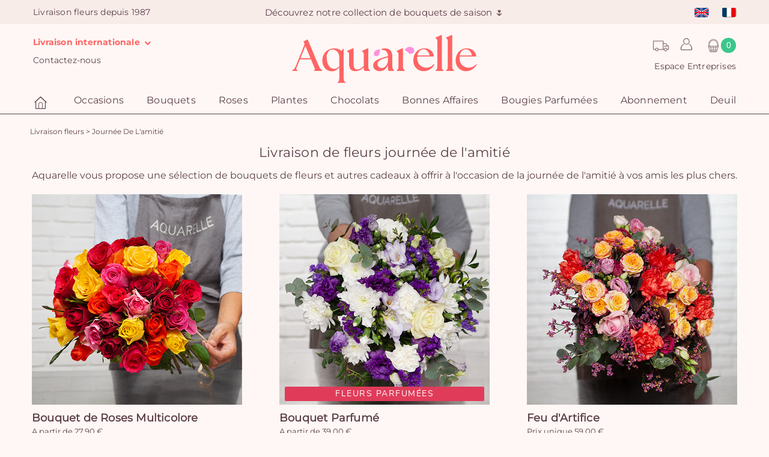

--- FILE ---
content_type: text/html; charset=UTF-8
request_url: https://www.aquarelle.com/occasions/journee-de-l-amitie
body_size: 16809
content:
<!DOCTYPE html>
<html lang="fr">
<head>
            <meta charset="UTF-8" />
        <meta name="viewport" content="width=device-width, height=device-height, initial-scale=1, minimum-scale=1"/>
        <meta http-equiv="X-UA-Compatible" content="IE=Edge"/>
        <link rel="image_src" type="image/png" href="//i.aquarelle.com/01/images/marketing/social/site-200x200.jpg"/>
        <meta itemprop="image" content="//i.aquarelle.com/01/images/marketing/social/site-200x200.jpg"/>
        <meta property="og:image" content="//i.aquarelle.com/01/images/marketing/social/site-200x200.png"/>
        <link rel="publisher" href="https://plus.google.com/+aquarelle"/>
        <meta property="og:site_name" content="Aquarelle"/>
        <meta property="article:publisher" content="https://www.facebook.com/Aquarelle.com" />
        <meta property="og:type" content="website"/>
        <meta name="twitter:card" value="summary"/>
        <meta name="twitter:site" value="@AquarelleFleurs"/>
        <meta name="twitter:creator" value="@AquarelleFleurs"/>
                                                                                            <link rel="apple-touch-icon" sizes="180x180" href="//i.aquarelle.com/01/images/favicon/letterA/favicon_red-180x180.png"/>
            <link rel="icon" type="image/png" href="//i.aquarelle.com/01/images/favicon/letterA/favicon_red-180x180.png" sizes="32x32"/>
            <link rel="icon" type="image/png" href="//i.aquarelle.com/01/images/favicon/letterA/favicon_red-180x180.png" sizes="16x16"/>
                <link rel="manifest" href="/build/manifest.json"/>
        <meta name="theme-color" content="#ffffff"/>
        <meta name="msapplication-navbutton-color" content="#ffffff"/>
        <meta name="apple-mobile-web-app-status-bar-style" content="#ffffff"/>
                                                        <link rel="alternate" hreflang="en" href="https://www.aquarelle.com/special-occasions/friendship-day"/>
                                    <link rel="alternate" hreflang="fr" href="https://www.aquarelle.com/occasions/journee-de-l-amitie"/>
                                                        <link rel="canonical" href="https://www.aquarelle.com/occasions/journee-de-l-amitie"/>
                        <meta property="og:url" content="https://www.aquarelle.com/occasions/journee-de-l-amitie"/>
                                    <title>Journée de l&#039;amitié - Nos idées cadeaux | Aquarelle</title>
    <meta name="description" content="Sélection de fleurs et cadeaux à offrir pour la journée de l&#039;amitié. Aquarelle livre au domicile de vos amis partout en France."/>
    <meta property="og:title" content=""/>
    <meta property="og:description" content=""/>
    <meta name="twitter:title" content="" />
    <meta name="twitter:description" content="" />
    <meta name="robots" content="index,follow"/>
    <meta name="keywords" content=""/>
                            <script type="text/javascript">

            var dataLayer = dataLayer || [];

            dataLayer.push({"environment":"prod","pageType":"pageCategorie","langage":"fr-fr","abTest":" > ","event":"datalayerReady"});

            
            
        </script>
        
    <script type="text/javascript">
        var dataLayer = dataLayer || [];
        dataLayer.push({
            'criteoProductList': eval('[56292,51067,54922]'),
        });
    </script>
        <!-- Google Tag Manager -->
        <script>(function(w,d,s,l,i){w[l]=w[l]||[];w[l].push({'gtm.start':
                    new Date().getTime(),event:'gtm.js'});var f=d.getElementsByTagName(s)[0],
                j=d.createElement(s),dl=l!='dataLayer'?'&l='+l:'';j.async=true;j.src=
                'https://www.googletagmanager.com/gtm.js?id='+i+dl;f.parentNode.insertBefore(j,f);
            })(window,document,'script','dataLayer','GTM-MSNW86L');</script>
        <!-- End Google Tag Manager -->
    
                        <script type="text/javascript" src="https://i.aquarelle.com/prod/build/js/didomiScript-17fd636394.js" data-didomi-key="xHR73bkw"></script>
            
                <script type="didomi/javascript" src="https://cdn.by.wonderpush.com/sdk/1.1/wonderpush-loader.min.js" async></script>

        <script type="didomi/javascript">
            window.WonderPush = window.WonderPush || [];
            WonderPush.push(["init", {
                webKey: "ec7f95212827ea54ead0e882ae1892dae0d127e49ed9aca4bfb7eb698942270c",
            }]);
        </script>
            
            
    
                <link href="https://i.aquarelle.com/prod/build/01/base_catalog-c3edbac997.css" rel="stylesheet"/>
    
                                                                    <link rel="preload" href="//i.aquarelle.com/prod/build/fonts/nunito-sans/bold.woff2" as="font" type="font/woff2" crossorigin="anonymous" />
                            <link rel="preload" href="//i.aquarelle.com/prod/build/fonts/nunito-sans/regular.woff2" as="font" type="font/woff2" crossorigin="anonymous" />
                            <link rel="preload" href="//i.aquarelle.com/prod/build/fonts/alata/regular.ttf" as="font" type="font/ttf" crossorigin="anonymous" />
                            <link rel="preload" href="//i.aquarelle.com/prod/build/fonts/Aquarelle/Aquarelle.woff" as="font" type="font/woff" crossorigin="anonymous" />
                                  
                        <script type="didomi/javascript" data-vendor="c:brevo-jTw3H8yd">
                (function() {
                                        window.sib = {
                        equeue: [],
                        client_key: 't9h36k0tbdj821t66vp08'
                    };
                    /* OPTIONAL: email for identify request*/
                                        window.sendinblue = {};
                    for (var j = ['track', 'identify', 'trackLink', 'page'], i = 0; i < j.length; i++) {
                        (function(k) {
                            window.sendinblue[k] = function() {
                                var arg = Array.prototype.slice.call(arguments);
                                (window.sib[k] || function() {
                                    var t = {};
                                    t[k] = arg;
                                    window.sib.equeue.push(t);
                                })(arg[0], arg[1], arg[2], arg[3]);
                            };
                        })(j[i]);
                    }
                    var n = document.createElement("script"),
                        i = document.getElementsByTagName("script")[0];
                    n.type = "text/javascript", n.id = "sendinblue-js", n.async = !0, n.src = "https://sibautomation.com/sa.js?key=" + window.sib.client_key, i.parentNode.insertBefore(n, i), window.sendinblue.page();
                })();
            </script>
                
</head>

<body class="catalog js-body background"
      data-ufs-path-info="/occasions/journee-de-l-amitie"
      data-ufs-attribute-route="aqua_catalog_occasion"
      data-ufs-attribute-locale="fr">



    <!-- Google Tag Manager (noscript) -->
    <noscript><iframe src="https://www.googletagmanager.com/ns.html?id=GTM-MSNW86L"
                      height="0" width="0" style="display:none;visibility:hidden"></iframe></noscript>
    <!-- End Google Tag Manager (noscript) -->


    <header class="">
                                    
<section class="headerbar">
            <nav class="navbar navbar-default">
            <div class="navbar-collapse navbar-header-collapse collapse ufsite" id="header-navbar-collapse">
                <ul class="nav navbar-nav navbar-header navbar-left hidden-xs hidden-sm">
                                                                        <li><span class="navbar-text">Livraison fleurs depuis 1987</span></li>
                                                            </ul>
                <ul class="nav navbar-nav navbar-header navbar-center hidden-xs hidden-sm">
                            <li  class="home-title home-title-header">
                                        <a class="home-title-header-link" href="/boutique/bouquets-de-fleurs?sapa=bandeau-header"> Découvrez notre collection de bouquets de saison 🌷️</a>
                    </li>
                    </ul>
                <ul class="nav navbar-nav navbar-header navbar-right">
                            
<li class="dropdown visible-xs-block visible-sm-block">
            <a href="#" class="dropdown-toggle menu user-padding" data-toggle="dropdown" role="button"><span class="header__icon user-icon-header"></span>
                <span class="visible-xs-block visible-sm-block">Mon compte</span></a>
        <div class="dropdown-menu dropdown-menu-right not-expand">
            <div class="int-delivers right form-login-connexion">
                <section data-section="identification" class="clearfix section-pop-identification">
                    <div class="connect-form active header" data-bloc="club-ca">
                        <form action="/connexion_verification" method="post" enctype="application/x-www-form-urlencoded" id="mobile-connexion_ce">
                            <div class="form-design form-design-login">
                                <div class="input-group">
                                    <input class="radio" type="radio" value="1" id=radio-mobile-header-1  checked  name="_type" required>
                                    <label for=radio-mobile-header-1> Particulier </label>
                                </div>
                                <div class="input-group">
                                    <input class="radio" type="radio" value="2" id=radio-mobile-header-2  name="_type" required >
                                    <label for=radio-mobile-header-2> Entreprise </label>
                                </div>
                            </div>
                            <div class="form-field-input">
                                <div class="form-group form-group-sm">
                                    <label class="" for="username"></label>
                                    <input type="text" id=mobile-username name="_username" required class="form-control" aria-label="Votre email" placeholder="Votre email" />
                                </div>
                                <div class="form-group form-group-sm">
                                    <label for="password"></label>
                                    <input type="password" id=mobile-password name="_password" required class="form-control" aria-label="Mot de passe" placeholder="Mot de passe" />
                                </div>
                            </div>
                            <div>
                                <a class="text-color-link reset-password-link js-reset-password-link" href="/reinitialisation/user/mot-de-passe">Mot de passe oublié ?</a>
                                <button type="submit" class="btn-sm button--aquarelle-primary" data-action="submit-connexion-ce" id="mobile-submit-connexion-ce">Me connecter</button>
                            </div>
                        </form>
                    </div>
                </section>

                <section data-section="inscription" class="clearfix section-pop-create-account">
                    <div class="form-group form-group-sm">
                        <label></label>
                        <div class="button-create-account">
                            <a href="/identification?mode=register" title="Créer un compte" data-action="btn-show-subcribe-ca" data-business="/entreprise/abonnement/etape1" data-private="/identification?mode=register" class="btn-sm button--aquarelle-primary register-account-btn js-register-account-btn">Créer un compte</a>
                        </div>
                    </div>
                </section>
            </div>
        </div>
    </li>

        <li class="dropdown visible-xs-block visible-sm-block">
    <a href="/B2B/espace_entreprise.html" class="menu" >
        Espace Entreprises
    </a>
</li>



        <li class="dropdown visible-xs-block visible-sm-block">
    <a href="#" class="dropdown-toggle menu international-delivery-link" data-toggle="dropdown" role="button" >
        Livraison internationale
        <i class="fa fa-chevron-down"></i>
    </a>
    <ul class="dropdown-menu dropdown-menu-left">
        <li>
            <ul class="int-delivers left">
                <li>
    <a href="https://www.123fleurs.com/catalogue/fleurs-dom-tom?sapa=header-aquarellecom-domtom" target="_blank" rel="noopener" title="Livraison de fleurs dans les DOM TOM avec 123fleurs">
        <span class="sprite-general drapeau-domtom"></span>
        DOM-TOM avec 123fleurs
    </a>
</li>
<li>
    <a href="https://www.aquarelle.de/shop/home?sapa=01_www.aquarelle.com" target="_blank" rel="noopener" title="Livraison de fleurs en Allemagne avec Aquarelle">
        <span class="sprite-general drapeau-de"></span>
        Allemagne
    </a>
</li>
<li>
    <a href="https://www.aquarelle.be/boutique/accueil?sapa=01_www.aquarelle.com" target="_blank" rel="noopener" title="Livraison de fleurs en Belgique et au Luxembourg avec Aquarelle">
        <span class="sprite-general drapeau-be"></span>
        Belgique &amp; Luxembourg
    </a>
</li>
<li>
    <a href="https://www.aquarelle.es/shop/home?sapa=01_www.aquarelle.com" target="_blank" rel="noopener" title="Livraison de fleurs en Espagne avec Aquarelle">
        <span class="sprite-general drapeau-es"></span>
        Espagne
    </a>
</li>
<li>
    <a href="https://www.aquarelle.nl/shop/home?sapa=01_www.aquarelle.com" target="_blank" rel="noopener" title="Livraison de fleurs au Pays-Bas avec Aquarelle">
        <span class="sprite-general drapeau-nl"></span>
        Pays-Bas
    </a>
</li>
<li>
    <a href="https://www.teleflora.es/infos/livraison-fleurs-etrangers?sapa=01_www.aquarelle.com" target="_blank" rel="noopener" title="Autres pays avec Universal Flower">
        <span class="sprite-general drapeau-etranger"></span>
        Plus de destination
    </a>
</li>
            </ul>
        </li>
    </ul>
</li>

        <li class="visible-xs-block visible-sm-block ">
    <a href="/page/suivi-commande">
        
        Suivi de livraison</a>
</li>

        <li class="visible-xs-block visible-sm-block ">
    <a href="/page/contactez-nous">
        
        Contactez-nous
    </a>
</li>

                                
<li class="nav-lang">
            <ul class="headerbar__lang-available">
                            <li class="lang-available ">
                                                            <a href="//www.aquarelle.com/special-occasions/friendship-day">
                                                <span class="sprite-general drapeau-en" ></span>
                    </a>
                                    </li>
                            <li class="lang-available ">
                                                            <a href="//www.aquarelle.com/occasions/journee-de-l-amitie">
                                                <span class="sprite-general drapeau-fr" ></span>
                    </a>
                                    </li>
                    </ul>
    </li>

                    </ul>
            </div>
        </nav>
    
    <div class="block-logo">
                                                        <div class="block-icon hidden-lg">
                        <button type="button" class="navbar-toggle collapsed" data-toggle="collapse" data-target="#menu-navbar-collapse" aria-expanded="false">
                            <span class="sr-only">Menu</span>
                            <span class="icon-bar"></span>
                            <span class="icon-bar"></span>
                            <span class="icon-bar"></span>
                        </button>
                    </div>
                                                        <div class="header-logo">

                        <span class="header-left-action">
            <ul class="nav">
                <li class="dropdown ">
    <a href="#" class="dropdown-toggle menu contact-padding international-delivery-link" data-toggle="dropdown" role="button">
        Livraison internationale
        <i class="fa fa-chevron-down"></i>
    </a>
    <ul class="dropdown-menu dropdown-menu-left">
        <li>
            <ul class="int-delivers left">
                <li>
    <a href="https://www.123fleurs.com/catalogue/fleurs-dom-tom?sapa=header-aquarellecom-domtom" target="_blank" rel="noopener" title="Livraison de fleurs dans les DOM TOM avec 123fleurs">
        <span class="sprite-general drapeau-domtom"></span>
        DOM-TOM avec 123fleurs
    </a>
</li>
<li>
    <a href="https://www.aquarelle.de/shop/home?sapa=01_www.aquarelle.com" target="_blank" rel="noopener" title="Livraison de fleurs en Allemagne avec Aquarelle">
        <span class="sprite-general drapeau-de"></span>
        Allemagne
    </a>
</li>
<li>
    <a href="https://www.aquarelle.be/boutique/accueil?sapa=01_www.aquarelle.com" target="_blank" rel="noopener" title="Livraison de fleurs en Belgique et au Luxembourg avec Aquarelle">
        <span class="sprite-general drapeau-be"></span>
        Belgique &amp; Luxembourg
    </a>
</li>
<li>
    <a href="https://www.aquarelle.es/shop/home?sapa=01_www.aquarelle.com" target="_blank" rel="noopener" title="Livraison de fleurs en Espagne avec Aquarelle">
        <span class="sprite-general drapeau-es"></span>
        Espagne
    </a>
</li>
<li>
    <a href="https://www.aquarelle.nl/shop/home?sapa=01_www.aquarelle.com" target="_blank" rel="noopener" title="Livraison de fleurs au Pays-Bas avec Aquarelle">
        <span class="sprite-general drapeau-nl"></span>
        Pays-Bas
    </a>
</li>
<li>
    <a href="https://www.teleflora.es/infos/livraison-fleurs-etrangers?sapa=01_www.aquarelle.com" target="_blank" rel="noopener" title="Autres pays avec Universal Flower">
        <span class="sprite-general drapeau-etranger"></span>
        Plus de destination
    </a>
</li>
            </ul>
        </li>
    </ul>
</li>

                <li class=" dropdown hidden-xs">
    <a href="/page/contactez-nous">
        
        Contactez-nous
    </a>
</li>

            </ul>
        </span>
    
                                    

                    <a class="header-logo__link"
                                                    href="/"
                                            >
                        <img class=""
     alt="Livraison de Fleurs avec Aquarelle.com"
     title="Aquarelle - Livraison de fleurs"
     src="//i.aquarelle.com/01/images/marketing/logos/logo_aquarelle_360x62.png"
     srcset="//i.aquarelle.com/01/images/marketing/logos/logo_aquarelle_360x62.png 360w,
             //i.aquarelle.com/01/images/marketing/logos/logo_aquarelle_290x48.png 290w,
             //i.aquarelle.com/01/images/marketing/logos/logo_aquarelle_250x45.png 250w,
             //i.aquarelle.com/01/images/marketing/logos/logo_aquarelle_200x37.png 200w"
     sizes="(min-width:1200px) 360px, (min-width:992px) 290px, (min-width:768px) 250px, 200px"
     height="62" width="360"
/>
                    </a>

                    
                
                        <span class="header-right-action">
            <ul class="nav">
                <div class="header-right-action-block-1">
                    <li class="dropdown order_tracking_header" title="Suivi de livraison">
    <a class="order_tracking_header-link" href="/page/suivi-commande"></a>
</li>

                    
<li class="dropdown ">
            <a href="#" class="dropdown-toggle menu user-padding" data-toggle="dropdown" role="button"><span class="header__icon user-icon-header"></span>
                <span class="visible-xs-block visible-sm-block">Mon compte</span></a>
        <div class="dropdown-menu dropdown-menu-right not-expand">
            <div class="int-delivers right form-login-connexion">
                <section data-section="identification" class="clearfix section-pop-identification">
                    <div class="connect-form active header" data-bloc="club-ca">
                        <form action="/connexion_verification" method="post" enctype="application/x-www-form-urlencoded" id="connexion_ce">
                            <div class="form-design form-design-login">
                                <div class="input-group">
                                    <input class="radio" type="radio" value="1" id=radio-header-1  checked  name="_type" required>
                                    <label for=radio-header-1> Particulier </label>
                                </div>
                                <div class="input-group">
                                    <input class="radio" type="radio" value="2" id=radio-header-2  name="_type" required >
                                    <label for=radio-header-2> Entreprise </label>
                                </div>
                            </div>
                            <div class="form-field-input">
                                <div class="form-group form-group-sm">
                                    <label class="" for="username"></label>
                                    <input type="text" id=username name="_username" required class="form-control" aria-label="Votre email" placeholder="Votre email" />
                                </div>
                                <div class="form-group form-group-sm">
                                    <label for="password"></label>
                                    <input type="password" id=password-header name="_password" required class="form-control" aria-label="Mot de passe" placeholder="Mot de passe" />
                                </div>
                            </div>
                            <div>
                                <a class="text-color-link reset-password-link js-reset-password-link" href="/reinitialisation/user/mot-de-passe">Mot de passe oublié ?</a>
                                <button type="submit" class="btn-sm button--aquarelle-primary" data-action="submit-connexion-ce" id="submit-connexion-ce">Me connecter</button>
                            </div>
                        </form>
                    </div>
                </section>

                <section data-section="inscription" class="clearfix section-pop-create-account">
                    <div class="form-group form-group-sm">
                        <label></label>
                        <div class="button-create-account">
                            <a href="/identification?mode=register" title="Créer un compte" data-action="btn-show-subcribe-ca" data-business="/entreprise/abonnement/etape1" data-private="/identification?mode=register" class="btn-sm button--aquarelle-primary register-account-btn js-register-account-btn">Créer un compte</a>
                        </div>
                    </div>
                </section>
            </div>
        </div>
    </li>

                                            <li class="js-cart-icon js-cart-animation cart-icon">
            <div class="nav__cart" title="Mon panier">
            <div class="nav__icon nav__cart-icon"></div>
            <div class="js-cart-counter nav__cart-counter">0</div>
        </div>
    </li>

                                    </div>
                <li class="dropdown ">
    <a href="/B2B/espace_entreprise.html" class="menu" >
        Espace Entreprises
    </a>
</li>



            </ul>
        </span>
                </div>
                                                <div class="header-right-action-collapse hidden-lg hidden-md">
                        <div class="block-icon">
                            <button class="btn-lg info-aqua" type="button" data-toggle="collapse" data-target="#header-navbar-collapse">
                                <span class="user-icon-header"></span>
                            </button>
                        </div>
                                                    <div class="js-cart-icon js-cart-animation cart-icon">
                                <div class="nav__cart" title="Mon panier">
                                                                            <div class="nav__icon nav__cart-icon"></div>
                                        <div class="js-cart-counter nav__cart-counter">0</div>
                                                                    </div>
                            </div>
                                            </div>
                                        </div>

        
</section>
                        
    <nav class="navbar navbar-default main-menu" id="main-menu">
        <div class="ufsite">
            <div id="menu-navbar-collapse" class="navbar-collapse collapse">
                                    <ul class="nav navbar-nav fix-font">
                                                                                    <li><a href="/" title="Accueil" class="menu-home"><div class="aq-icon-home header__icon nav__main-item"></div>
                                        <span class="visible-xs-inline visible-sm-inline">Accueil</span>
                                    </a></li>
                                                                                                                                                    <li class="dropdown nav__main-item">
                                        <a href="/occasions/anniversaire" title="Occasions"
                                           class="dropdown-toggle nav__main-link menu js-navigation-main-link"
                                           data-toggle="dropdown" role="button"
                                           aria-haspopup="true" aria-expanded="false"
                                        >
                                            Occasions
                                            <span class="glyphicon glyphicon-chevron-right pull-right visible-xs-inline visible-sm-inline"></span>
                                        </a>

                                        <ul class="dropdown-menu multi-level">
                                                            <li
                            class="js-dropdown-last-item"
                    >
            <a href="/occasions/anniversaire" title="Anniversaire" class="
                 js-navigation-link                                                             ">
                                <span>Anniversaire</span>
                                            </a>
                    </li>
            <li
                            class="js-dropdown-last-item"
                    >
            <a href="/occasions/naissance" title="Naissance" class="
                 js-navigation-link                                                             ">
                                <span>Naissance</span>
                                            </a>
                    </li>
            <li
                            class="js-dropdown-last-item"
                    >
            <a href="/occasions/amour" title="Amour" class="
                 js-navigation-link                                                             ">
                                <span>Amour</span>
                                            </a>
                    </li>
            <li
                            class="js-dropdown-last-item"
                    >
            <a href="/occasions/mariage" title="Mariage" class="
                 js-navigation-link                                                             ">
                                <span>Mariage</span>
                                            </a>
                    </li>
            <li
                            class="js-dropdown-last-item"
                    >
            <a href="/occasions/remerciements" title="Remerciements" class="
                 js-navigation-link                                                             ">
                                <span>Remerciements</span>
                                            </a>
                    </li>
            <li
                            class="js-dropdown-last-item"
                    >
            <a href="/occasions/deuil" title="Deuil" class="
                 js-navigation-link                                                             ">
                                <span>Deuil</span>
                                            </a>
                    </li>
            <li
                            class="js-dropdown-last-item"
                    >
            <a href="/occasions" title="Toutes les occasions" class="
                 js-navigation-link                                                             ">
                                <span>Toutes les occasions</span>
                                            </a>
                    </li>
    
                                        </ul>
                                    </li>
                                                                                                                                                                                    <li class="dropdown nav__main-item">
                                        <a href="/boutique/bouquets-de-fleurs" title="Bouquets"
                                           class="dropdown-toggle nav__main-link menu js-navigation-main-link"
                                           data-toggle="dropdown" role="button"
                                           aria-haspopup="true" aria-expanded="false"
                                        >
                                            Bouquets
                                            <span class="glyphicon glyphicon-chevron-right pull-right visible-xs-inline visible-sm-inline"></span>
                                        </a>

                                        <ul class="dropdown-menu multi-level">
                                                            <li
                            class="js-dropdown-last-item"
                    >
            <a href="/boutique/bouquets-de-fleurs" title="Tous les bouquets " class="
                 js-navigation-link                                                             ">
                                <span>Tous les bouquets </span>
                                            </a>
                    </li>
            <li
                            class="js-dropdown-last-item"
                    >
            <a href="/boutique/bouquets-exception" title="Gros bouquets" class="
                 js-navigation-link                                                             ">
                                <span>Gros bouquets</span>
                                            </a>
                    </li>
            <li
                            class="js-dropdown-last-item"
                    >
            <a href="/boutique/cadeau-personnalise" title="Cadeau personnalisé" class="
                 js-navigation-link                                                             ">
                                <span>Cadeau personnalisé</span>
                                            </a>
                    </li>
            <li
                            class="js-dropdown-last-item"
                    >
            <a href="/boutique/fleurs-de-france" title="Fleurs de France" class="
                 js-navigation-link                                                             ">
                                <span>Fleurs de France</span>
                                            </a>
                    </li>
            <li
                            class="js-dropdown-last-item"
                    >
            <a href="/boutique/fleurs-sechees-rosa" title="Fleurs séchées by Rosa" class="
                 js-navigation-link                                                             ">
                                <span>Fleurs séchées by Rosa</span>
                                            </a>
                    </li>
            <li
                            class="js-dropdown-last-item"
                    >
            <a href="/boutique/petits-plus" title="Petits +" class="
                 js-navigation-link                                                             ">
                                <span>Petits +</span>
                                            </a>
                    </li>
    
                                        </ul>
                                    </li>
                                                                                                                                                                                    <li class="dropdown nav__main-item">
                                        <a href="/boutique/bouquets-roses" title="Roses"
                                           class="dropdown-toggle nav__main-link menu js-navigation-main-link"
                                           data-toggle="dropdown" role="button"
                                           aria-haspopup="true" aria-expanded="false"
                                        >
                                            Roses
                                            <span class="glyphicon glyphicon-chevron-right pull-right visible-xs-inline visible-sm-inline"></span>
                                        </a>

                                        <ul class="dropdown-menu multi-level">
                                                            <li
                            class="js-dropdown-last-item"
                    >
            <a href="/boutique/bouquets-roses" title="Toutes les roses" class="
                 js-navigation-link                                                             ">
                                <span>Toutes les roses</span>
                                            </a>
                    </li>
            <li
                            class="js-dropdown-last-item"
                    >
            <a href="/boutique/bouquets-roses-responsables" title="Roses responsables &amp; solidaires" class="
                 js-navigation-link                                                             ">
                                <span>Roses responsables &amp; solidaires</span>
                                            </a>
                    </li>
            <li
                            class="js-dropdown-last-item"
                    >
            <a href="/boutique/roses-rouges" title="Roses rouges" class="
                 js-navigation-link                                                             ">
                                <span>Roses rouges</span>
                                            </a>
                    </li>
    
                                        </ul>
                                    </li>
                                                                                                                                                                                    <li class="dropdown nav__main-item">
                                        <a href="/boutique/plantes" title="Plantes"
                                           class="dropdown-toggle nav__main-link menu js-navigation-main-link"
                                           data-toggle="dropdown" role="button"
                                           aria-haspopup="true" aria-expanded="false"
                                        >
                                            Plantes
                                            <span class="glyphicon glyphicon-chevron-right pull-right visible-xs-inline visible-sm-inline"></span>
                                        </a>

                                        <ul class="dropdown-menu multi-level">
                                                            <li
                            class="js-dropdown-last-item"
                    >
            <a href="/boutique/plantes" title="Plantes vertes et fleuries" class="
                 js-navigation-link                                                             ">
                                <span>Plantes vertes et fleuries</span>
                                            </a>
                    </li>
            <li
                            class="js-dropdown-last-item"
                    >
            <a href="/boutique/orchidees" title="Orchidées" class="
                 js-navigation-link                                                             ">
                                <span>Orchidées</span>
                                            </a>
                    </li>
    
                                        </ul>
                                    </li>
                                                                                                                                                                                    <li class="dropdown nav__main-item">
                                        <a href="/boutique/chocolats" title="Chocolats"
                                           class="dropdown-toggle nav__main-link menu js-navigation-main-link"
                                           data-toggle="dropdown" role="button"
                                           aria-haspopup="true" aria-expanded="false"
                                        >
                                            Chocolats
                                            <span class="glyphicon glyphicon-chevron-right pull-right visible-xs-inline visible-sm-inline"></span>
                                        </a>

                                        <ul class="dropdown-menu multi-level">
                                                            <li
                            class="js-dropdown-last-item"
                    >
            <a href="/boutique/chocolats" title="Chocolats et gourmandises" class="
                 js-navigation-link                                                             ">
                                <span>Chocolats et gourmandises</span>
                                            </a>
                    </li>
            <li
                            class="js-dropdown-last-item"
                    >
            <a href="/boutique/bouquet-de-bonbons" title="Bouquets de bonbons" class="
                 js-navigation-link                                                             ">
                                <span>Bouquets de bonbons</span>
                                            </a>
                    </li>
            <li
                            class="js-dropdown-last-item"
                    >
            <a href="/boutique/bouquet-de-chocolat" title="Le bouquet de chocolats " class="
                 js-navigation-link                                                             ">
                                <span>Le bouquet de chocolats </span>
                                            </a>
                    </li>
    
                                        </ul>
                                    </li>
                                                                                                                                                                                    <li class="nav__main-item"><a href="/boutique/bonnes-affaires" title="Bonnes Affaires" class="nav__main-link menu" >Bonnes Affaires</a></li>
                                                                                                                                                                                    <li class="nav__main-item"><a href="/boutique/bougies-parfumees" title="Bougies Parfumées" class="nav__main-link menu" >Bougies Parfumées</a></li>
                                                                                                                                                                                    <li class="nav__main-item"><a href="/abonnement-fleurs" title="Abonnement" class="nav__main-link menu" >Abonnement</a></li>
                                                                                                                                                                                    <li class="dropdown nav__main-item">
                                        <a href="/occasions/deuil" title="Deuil"
                                           class="dropdown-toggle nav__main-link menu js-navigation-main-link"
                                           data-toggle="dropdown" role="button"
                                           aria-haspopup="true" aria-expanded="false"
                                        >
                                            Deuil
                                            <span class="glyphicon glyphicon-chevron-right pull-right visible-xs-inline visible-sm-inline"></span>
                                        </a>

                                        <ul class="dropdown-menu multi-level">
                                                            <li
                            class="js-dropdown-last-item"
                    >
            <a href="/occasions/deuil" title="Toutes les fleurs de deuil" class="
                 js-navigation-link                                                             ">
                                <span>Toutes les fleurs de deuil</span>
                                            </a>
                    </li>
            <li
                            class="js-dropdown-last-item"
                    >
            <a href="/boutique/bouquet-de-deuil" title="Bouquets de deuil" class="
                 js-navigation-link                                                             ">
                                <span>Bouquets de deuil</span>
                                            </a>
                    </li>
            <li
                            class="js-dropdown-last-item"
                    >
            <a href="/boutique/composition-florale" title="Composition florale" class="
                 js-navigation-link                                                             ">
                                <span>Composition florale</span>
                                            </a>
                    </li>
            <li
                            class="js-dropdown-last-item"
                    >
            <a href="/boutique/coussins-de-deuil" title="Coussins de deuil " class="
                 js-navigation-link                                                             ">
                                <span>Coussins de deuil </span>
                                            </a>
                    </li>
            <li
                            class="js-dropdown-last-item"
                    >
            <a href="/boutique/gerbes-de-deuil" title="Gerbes de fleurs" class="
                 js-navigation-link                                                             ">
                                <span>Gerbes de fleurs</span>
                                            </a>
                    </li>
            <li
                            class="js-dropdown-last-item"
                    >
            <a href="/boutique/raquette-deuil" title="Raquettes de deuil" class="
                 js-navigation-link                                                             ">
                                <span>Raquettes de deuil</span>
                                            </a>
                    </li>
            <li
                            class="js-dropdown-last-item"
                    >
            <a href="/boutique/couronnes-de-deuil" title="Couronne funéraire" class="
                 js-navigation-link                                                             ">
                                <span>Couronne funéraire</span>
                                            </a>
                    </li>
    
                                        </ul>
                                    </li>
                                                                                                        </ul>
                                                            </div>
        </div>
    </nav>
            </header>

            <div class="sidebar cart-sidebar js-cart-sidebar" style="width: 0px;">
            <div class="js-cart-sidebar-loading cart-sidebar__loading cart-sidebar__loading--hidden">
                <div class="cart-sidebar__loading-background"></div>
                <div class="cart-sidebar__loading-spinner"></div>
            </div>
            <div class="js-close-cart-sidebar sidebar__close">
                <img src="//i.aquarelle.com/01/images/marketing/icons/cross_eggplant.svg" alt="close cart" height="25" width="25">
            </div>
            <section class="sidebar__content js-cart-content">
                                    
            <div class="cart__empty-title">
            Votre panier est vide
        </div>
                </section>
        </div>
    
            <div class="sidebar custom-sticker-sidebar js-custom-sticker-sidebar" style="width: 0;">
            <div class="js-close-custom-sticker-sidebar sidebar__close">
                <img src="//i.aquarelle.com/01/images/marketing/icons/cross_eggplant.svg" alt="close sidebar" height="25" width="25">>
            </div>
            <section class="sidebar__content js-custom-sticker-content">
            </section>
        </div>
    
            <div class="slide-out js-slide-out"></div>
        <div class="ufsite main tw-content">
        
                            

                        
                
                                                                <section data-section="breadcrumb">
                    <div class="fil-ariane" itemscope itemtype="http://schema.org/BreadcrumbList">
                       <span itemprop="itemListElement" itemscope itemtype="http://schema.org/ListItem">
                           <meta itemprop="position" content="1" />
                           <a href="/" itemprop="item">
                               <span itemprop="name">Livraison fleurs</span>
                            </a>
                       </span> >
                       <span itemprop="itemListElement" itemscope itemtype="http://schema.org/ListItem">
                           <meta itemprop="position" content="2" />
                           <span itemprop="name">Journée De L&#039;amitié</span>
                       </span>
                    </div>
                </section>
                        
                                    
        
            <section data-section="text-seo" class="main-catalog">
                            <h1>Livraison de fleurs journée de l&#039;amitié</h1>
                        
                            <div class="text-seo ">
                    <p>Aquarelle vous propose une sélection de bouquets de fleurs et autres cadeaux à offrir à l'occasion de la journée de l'amitié à vos amis les plus chers.</p>
                </div>
                    </section>
    
            



<section data-section="catalog" class="display-block " data-mel=466423>

                    
            
            
            
                            <article data-produit="56292" class="md-product">
                    
                                            <div class="img-product">
                            <a title="Commander" data-btn-produit="56292" href="/produit/bouquet-de-roses-arlequin-56292"
                               class="btn-commander ">
                                <div class="img-product-action">

                                    
                                    
                                    <link rel="preload" as="image" href="//i.aquarelle.com/01/images/produits/bouquet-de-roses-arlequin-350x350-56173.jpg" />                                    <img fetchpriority="high" src="//i.aquarelle.com/01/images/produits/bouquet-de-roses-arlequin-350x350-56173.jpg"
                                                                                    srcset="
                                                                                                    //i.aquarelle.com/01/images/produits/bouquet-de-roses-arlequin-350x350-56173.jpg 350w,
                                                
                                            //i.aquarelle.com/01/images/produits/bouquet-de-roses-arlequin-250x250-56173.jpg 250w,
                                            //i.aquarelle.com/01/images/produits/bouquet-de-roses-arlequin-150x150-56173.jpg 150w"
                                                                                 sizes="(min-width: 370px) 350px ,
                                        (min-width: 270px) 250px ,
                                        150px"
                                         alt="Bouquet de roses Arlequin"
                                         title="Bouquet de roses Arlequin"
                                         width="350" height="350"
                                         class=" main-image "
                                         loading="eager"
                                    />
                                                                                                                                                                                                                                                                </div>
                            </a>
                                                                                                <div class="product-pictured">
                                    </div>
                                                                                    </div>
                    
                                            <div class="central-block">
                        <div class="txt-product">
                            <div class="product-infos">
                                    <a title="Commander" data-btn-produit="56292" href="/produit/bouquet-de-roses-arlequin-56292" class="txt-pink product-title">Bouquet de Roses Multicolore</a>
                                                                    <p></p>
                                                                                                    <p class="from-price">
                                                                                                                                    A partir de
                                                                                        27,90 €
                                                                            </p>
                                                            </div>
                                                            <div class="show-txt-product">
                                    <div class="product-resume">
                                        <p>
                                            <b><font color=ff3366>Un bouquet riche en couleurs !</font></b><br>
Aquarelle a confectionné un merveilleux bouquet de roses vives et colorées. Retrouvez les variétés 'Aqua', 'Red Calypso', 'Tropical Amazone' et 'Wild Calypso', connues pour leur tenue en vase, leurs teintes incroyables et le parfait épanouissement de leurs boutons.
                                        </p>
                                        <div class="hide-full-txt">Réduire <span></span></div>
                                    </div>
                                                                            <div class="more active">... <span>Voir plus</span></div>
                                                                    </div>
                                                    </div>
                                                <div class="action-product">
                                                            <div class="product-prices">
                                                                    </div>
                                                                                            <div class="product-button">
                                        <a title="Commander" data-btn-produit="56292" href="/produit/bouquet-de-roses-arlequin-56292" class="btn-commander btn-commander-js">Découvrir</a>
                                    </div>
                                                    </div>                                                    <p class="from-price-m">
                                                                                                            A partir de
                                                                        27,90 €
                                                            </p>
                                                                                            </div>
                    
                                    </article>
            
    

                    
            
            
                            <article data-produit="51067" class="md-product">
                    
                                            <div class="img-product">
                            <a title="Commander" data-btn-produit="51067" href="/produit/bouquet-parfume-51067"
                               class="btn-commander ">
                                <div class="img-product-action">

                                    
                                    
                                                                        <img  src="//i.aquarelle.com/01/images/produits/bouquet-parfume-blanc-et-violet-aquarelle-livraison-de-fleurs-350x350-51067.jpg"
                                                                                    srcset="
                                                                                                    //i.aquarelle.com/01/images/produits/bouquet-parfume-blanc-et-violet-aquarelle-livraison-de-fleurs-350x350-51067.jpg 350w,
                                                
                                            //i.aquarelle.com/01/images/produits/bouquet-parfume-blanc-et-violet-aquarelle-livraison-de-fleurs-250x250-51067.jpg 250w,
                                            //i.aquarelle.com/01/images/produits/bouquet-parfume-blanc-et-violet-aquarelle-livraison-de-fleurs-150x150-51067.jpg 150w"
                                                                                 sizes="(min-width: 370px) 350px ,
                                        (min-width: 270px) 250px ,
                                        150px"
                                         alt=""
                                         title=""
                                         width="350" height="350"
                                         class=" main-image "
                                         loading="lazy"
                                    />
                                                                                                                                                                                                                                        <div class="text-layer" style="display:flex; position:absolute; left:0; top:0;  text-align: center;  width:100%; height:100%; ">
                                                <p class="p-14 c-11" style="background-color:#e03c5a; width:95%; margin:auto auto 6px auto; font-family:NunitoSansR; padding:2px; border-radius: 2px; font-weight: normal; color:white;">
FLEURS PARFUMÉES</p>
                                            </div>
                                                                                                            </div>
                            </a>
                                                                                                <div class="product-pictured">
                                    </div>
                                                                                    </div>
                    
                                            <div class="central-block">
                        <div class="txt-product">
                            <div class="product-infos">
                                    <a title="Commander" data-btn-produit="51067" href="/produit/bouquet-parfume-51067" class="txt-pink product-title">Bouquet Parfumé</a>
                                                                    <p></p>
                                                                                                    <p class="from-price">
                                                                                                                                    A partir de
                                                                                        39,00 €
                                                                            </p>
                                                            </div>
                                                            <div class="show-txt-product">
                                    <div class="product-resume">
                                        <p>
                                            <font color=FF3366><b>Un parfum irrésistible !</b></font><BR>
Dans cette réalisation parfumée nous avons allié l'essence poivrée des freesias blancs à la délicatesse dégagée par les dianthus afin d’obtenir une fragrance harmonieuse et florale. 
Les roses blanches 'Withe Naomi' se mêlent à la fraîcheur des lisianthus violets, du statice bleu, pour former un élégant bouquet avec une très bonne tenue en vase dont vous apprécierez le parfum et l'harmonie des couleurs. 

                                        </p>
                                        <div class="hide-full-txt">Réduire <span></span></div>
                                    </div>
                                                                            <div class="more active">... <span>Voir plus</span></div>
                                                                    </div>
                                                    </div>
                                                <div class="action-product">
                                                            <div class="product-prices">
                                                                    </div>
                                                                                            <div class="product-button">
                                        <a title="Commander" data-btn-produit="51067" href="/produit/bouquet-parfume-51067" class="btn-commander btn-commander-js">Découvrir</a>
                                    </div>
                                                    </div>                                                    <p class="from-price-m">
                                                                                                            A partir de
                                                                        39,00 €
                                                            </p>
                                                                                            </div>
                    
                                    </article>
            
    

                    
            
            
                            <article data-produit="54922" class="md-product">
                    
                                            <div class="img-product">
                            <a title="Commander" data-btn-produit="54922" href="/produit/feu-d-artifice-54922"
                               class="btn-commander ">
                                <div class="img-product-action">

                                    
                                    
                                                                        <img  src="//i.aquarelle.com/01/images/produits/feu-d-artifice-350x350-47906.jpg"
                                                                                    srcset="
                                                                                                    //i.aquarelle.com/01/images/produits/feu-d-artifice-350x350-47906.jpg 350w,
                                                
                                            //i.aquarelle.com/01/images/produits/feu-d-artifice-250x250-47906.jpg 250w,
                                            //i.aquarelle.com/01/images/produits/feu-d-artifice-150x150-47906.jpg 150w"
                                                                                 sizes="(min-width: 370px) 350px ,
                                        (min-width: 270px) 250px ,
                                        150px"
                                         alt=""
                                         title=""
                                         width="350" height="350"
                                         class=" main-image "
                                         loading="lazy"
                                    />
                                                                                                                                                                                                                                                                </div>
                            </a>
                                                                                                <div class="product-pictured">
                                    </div>
                                                                                    </div>
                    
                                            <div class="central-block">
                        <div class="txt-product">
                            <div class="product-infos">
                                    <a title="Commander" data-btn-produit="54922" href="/produit/feu-d-artifice-54922" class="txt-pink product-title">Feu d'Artifice</a>
                                                                    <p></p>
                                                                                                    <p class="from-price">
                                                                                                                                    Prix unique
                                                                                        59,00 €
                                                                            </p>
                                                            </div>
                                                            <div class="show-txt-product">
                                    <div class="product-resume">
                                        <p>
                                            <font color=FF3366><b>Des couleurs éclatantes  ! </b></font><br>
En cette douce saison, nos fleuristes ont confectionné ce généreux bouquet coloré et lumineux composé de grande roses poudrées, de ravissantes roses branchues bicolores, de dianthus corail, de lisianthus pourpre, de limonium rose plus ou moins intense aux délicates fleurs jaunes. L'ensemble est sublimé par de charmants feuillages de saison tels que le cotinus et l'eucalyptus. Généreux et chaleureux, ce bouquet illuminera de ses belles teintes tous les intérieurs.<br><br>
Grand bouquet - Hauteur : 50 cm
                                        </p>
                                        <div class="hide-full-txt">Réduire <span></span></div>
                                    </div>
                                                                            <div class="more active">... <span>Voir plus</span></div>
                                                                    </div>
                                                    </div>
                                                <div class="action-product">
                                                            <div class="product-prices">
                                                                            <p>Prix unique</p>
                                        <p class="select-height">50 cm : 59,00 €</p>
                                                                    </div>
                                                                                            <div class="product-button">
                                        <a title="Commander" data-btn-produit="54922" href="/produit/feu-d-artifice-54922" class="btn-commander btn-commander-js">Découvrir</a>
                                    </div>
                                                    </div>                                                    <p class="from-price-m">
                                                                                                            Prix unique
                                                                        59,00 €
                                                            </p>
                                                                                            </div>
                    
                                    </article>
            
    

                    
            
            
                            <article data-produit="56293" class="md-product">
                    
                                            <div class="img-product">
                            <a title="Commander" data-btn-produit="56293" href="/produit/merveilleuses-roses-56293"
                               class="btn-commander ">
                                <div class="img-product-action">

                                    
                                    
                                                                        <img  src="//i.aquarelle.com/01/images/produits/merveilleuses-roses-350x350-50584.jpg"
                                                                                    srcset="
                                                                                                    //i.aquarelle.com/01/images/produits/merveilleuses-roses-350x350-50584.jpg 350w,
                                                
                                            //i.aquarelle.com/01/images/produits/merveilleuses-roses-250x250-50584.jpg 250w,
                                            //i.aquarelle.com/01/images/produits/merveilleuses-roses-150x150-50584.jpg 150w"
                                                                                 sizes="(min-width: 370px) 350px ,
                                        (min-width: 270px) 250px ,
                                        150px"
                                         alt="Merveilleuses roses"
                                         title="Merveilleuses roses"
                                         width="350" height="350"
                                         class=" main-image "
                                         loading="lazy"
                                    />
                                                                                                                                                                                                                                                                </div>
                            </a>
                                                                                                <div class="product-pictured">
                                    </div>
                                                                                    </div>
                    
                                            <div class="central-block">
                        <div class="txt-product">
                            <div class="product-infos">
                                    <a title="Commander" data-btn-produit="56293" href="/produit/merveilleuses-roses-56293" class="txt-pink product-title">Merveilleuses Roses</a>
                                                                    <p></p>
                                                                                                    <p class="from-price">
                                                                                                                                    A partir de
                                                                                        30,00 €
                                                                            </p>
                                                            </div>
                                                            <div class="show-txt-product">
                                    <div class="product-resume">
                                        <p>
                                            Retrouvez les magnifiques roses Red Calypso, Akito et Lovely Jewel qui composent harmonieusement ce bouquet au charme classique. A offrir ou simplement pour soi, ce bouquet de roses vous séduira par son jeu de couleurs et la bonne tenue de ses fleurs. Un incontournable en toutes occasions !
<br><br>
<b><font color=ff3366>A noter : </font></b>la couleur des roses roses peut légèrement changer selon les arrivages.
<br><br>
Roses issues du commerce équitable certifiées par des méthodes de culture respectueuses de l'environnement.<br>
En savoir plus sur<a href="https://equitable.aquarelle/?sapa=site-equitable" target="_blank"> equitable.aquarelle</a>
                                        </p>
                                        <div class="hide-full-txt">Réduire <span></span></div>
                                    </div>
                                                                            <div class="more active">... <span>Voir plus</span></div>
                                                                    </div>
                                                    </div>
                                                <div class="action-product">
                                                            <div class="product-prices">
                                                                    </div>
                                                                                            <div class="product-button">
                                        <a title="Commander" data-btn-produit="56293" href="/produit/merveilleuses-roses-56293" class="btn-commander btn-commander-js">Découvrir</a>
                                    </div>
                                                    </div>                                                    <p class="from-price-m">
                                                                                                            A partir de
                                                                        30,00 €
                                                            </p>
                                                                                            </div>
                    
                                    </article>
            
    

                    
            
            
                            <article data-produit="50465" class="md-product">
                    
                                            <div class="img-product">
                            <a title="Commander" data-btn-produit="50465" href="/produit/parfum-de-jacinthe-50465"
                               class="btn-commander ">
                                <div class="img-product-action">

                                    
                                    
                                                                        <img  src="//i.aquarelle.com/01/images/produits/bouquet-aux-teintes-rosees-–-livraison-fleurs-aquarelle-350x350-50465.jpg"
                                                                                    srcset="
                                                                                                    //i.aquarelle.com/01/images/produits/bouquet-aux-teintes-rosees-–-livraison-fleurs-aquarelle-350x350-50465.jpg 350w,
                                                
                                            //i.aquarelle.com/01/images/produits/bouquet-aux-teintes-rosees-–-livraison-fleurs-aquarelle-250x250-50465.jpg 250w,
                                            //i.aquarelle.com/01/images/produits/bouquet-aux-teintes-rosees-–-livraison-fleurs-aquarelle-150x150-50465.jpg 150w"
                                                                                 sizes="(min-width: 370px) 350px ,
                                        (min-width: 270px) 250px ,
                                        150px"
                                         alt="Parfum de jacinthe"
                                         title="Parfum de jacinthe"
                                         width="350" height="350"
                                         class=" main-image "
                                         loading="lazy"
                                    />
                                                                                                                                                                                                                                                                                                                                                                                                                                                                                                                                                                                                                                                                                                                                                                                                                                                                                                                                                                                                                                                                                                                                                                                                                                                                                                                                                                                                                                                                                                                                                                                                                                                                                                                                                                                                                                                                                                                                                                                                                                                                                                                                                                                                                                                                                                                                                                                                                                                                                                                                                                                                                                                                                                                                                                                                                                                                                                                                                                                                                                                                                                                                                                                                                                                                                                                                                                                                                                                                                                                                                                                                                                                                                                                                                                                                                                                                                                                                                                                                                                                                                                                                                                                                                                                                                                                                                                                                                                                <div class="text-layer" style="display:flex; position:absolute; left:0; top:0;  text-align: center;  width:100%; height:100%; ">
                                                <p class="p-14 c-11" style="background-color:#e03c5a; width:95%; margin:auto auto 6px auto; font-family:NunitoSansR; padding:2px; border-radius: 2px; font-weight: normal; color:white;">
FLEURS PARFUMÉES</p>
                                            </div>
                                                                                                            </div>
                            </a>
                                                                                                <div class="product-pictured">
                                    </div>
                                                                                    </div>
                    
                                            <div class="central-block">
                        <div class="txt-product">
                            <div class="product-infos">
                                    <a title="Commander" data-btn-produit="50465" href="/produit/parfum-de-jacinthe-50465" class="txt-pink product-title">Parfum de Jacinthe</a>
                                                                    <p>Bouquet de fleurs parfumé avec jacinthes</p>
                                                                                                    <p class="from-price">
                                                                                                                                    A partir de
                                                                                        52,00 €
                                                                            </p>
                                                            </div>
                                                            <div class="show-txt-product">
                                    <div class="product-resume">
                                        <p>
                                            <font color=FF3366><b>Un bouquet parfumé plein de charme</b></font><br>
Nos fleuristes ont confectionné ce bouquet dans un camaïeu de roses avec de belles renoncules rosées, de délicats lisianthus doubles 'Alissa Pink', de ravissants oeillets bicolores et sublimés par de belles tiges de gypsophile rose et d'eucalyptus. Un cadeau à la fragrance unique pour porter vos messages les plus tendres. 
A noter : pour une longévité maximale chez votre destinataire, les jacinthe sont expédiées fermées. Les fleurs peuvent mettre plusieurs jours à s’ouvrir.
                                        </p>
                                        <div class="hide-full-txt">Réduire <span></span></div>
                                    </div>
                                                                            <div class="more active">... <span>Voir plus</span></div>
                                                                    </div>
                                                    </div>
                                                <div class="action-product">
                                                            <div class="product-prices">
                                                                    </div>
                                                                                            <div class="product-button">
                                        <a title="Commander" data-btn-produit="50465" href="/produit/parfum-de-jacinthe-50465" class="btn-commander btn-commander-js">Découvrir</a>
                                    </div>
                                                    </div>                                                    <p class="from-price-m">
                                                                                                            A partir de
                                                                        52,00 €
                                                            </p>
                                                                                            </div>
                    
                                    </article>
            
    

                    
            
            
                            <article data-produit="56294" class="md-product">
                    
                                            <div class="img-product">
                            <a title="Commander" data-btn-produit="56294" href="/produit/assortiment-de-rochers-et-roses-colorees-livraison-aquarelle-56294"
                               class="btn-commander ">
                                <div class="img-product-action">

                                    
                                    
                                                                        <img  src="//i.aquarelle.com/01/images/produits/assortiment-de-rochers-et-roses-colorees-livraison-aquarelle-350x350-55860.jpg"
                                                                                    srcset="
                                                                                                    //i.aquarelle.com/01/images/produits/assortiment-de-rochers-et-roses-colorees-livraison-aquarelle-350x350-55860.jpg 350w,
                                                
                                            //i.aquarelle.com/01/images/produits/assortiment-de-rochers-et-roses-colorees-livraison-aquarelle-250x250-55860.jpg 250w,
                                            //i.aquarelle.com/01/images/produits/assortiment-de-rochers-et-roses-colorees-livraison-aquarelle-150x150-55860.jpg 150w"
                                                                                 sizes="(min-width: 370px) 350px ,
                                        (min-width: 270px) 250px ,
                                        150px"
                                         alt=""
                                         title=""
                                         width="350" height="350"
                                         class=" main-image "
                                         loading="lazy"
                                    />
                                                                                                                                                                                                                                                                                                    <div class="js-product-layer" data-index="1" style="height:100%; width:100%; display:flex; position: absolute; top:0; left:0; background-color: transparent; background-image: url('//images.universalflower.com/tags/layers/chocolats français-tag.png'); background-repeat: no-repeat; background-size: contain;"></div>
                                                                                                                                                                                                                                                                                                                                            </div>
                            </a>
                                                                                                <div class="product-pictured">
                                    </div>
                                                                                    </div>
                    
                                            <div class="central-block">
                        <div class="txt-product">
                            <div class="product-infos">
                                    <a title="Commander" data-btn-produit="56294" href="/produit/assortiment-de-rochers-et-roses-colorees-livraison-aquarelle-56294" class="txt-pink product-title">Roses & Rochers</a>
                                                                    <p></p>
                                                                                                    <p class="from-price">
                                                                                                                                    A partir de
                                                                                        37,00 €
                                                                            </p>
                                                            </div>
                                                            <div class="show-txt-product">
                                    <div class="product-resume">
                                        <p>
                                            <font color=FF3366><b>Un duo gourmand et coloré !</b></font><br>
Le rocher est devenu un incontournable de notre gamme de chocolats ! Très peu sucrés, ils laissent s'exprimer leur saveur inoubliable de noisettes grillées. Faites plaisir à coup sûr avec cet assortiment composé de délicieux rochers fondants et enrobés de chocolat noir et lait d'origine Equateur. Une boîte immanquable pour tous les amateurs de rochers qui sera accompagnée d'un bouquet de roses vives et colorées.
<BR><BR>
<font color=FF3366><b>37.00€</font></b> : 200g de rochers au pralinés fondant (20 chocolats) + 1 bouquet de 15 roses </b><BR>
<font color=FF3366><b>52.00 €</font></b> : 400g de rochers au pralinés fondant (40 chocolats) + 1 bouquet de 15 roses </b><BR>
<font color=FF3366><b>65.00 €</font></b> : 600g de rochers au pralinés fondant (60 chocolats) + 1 bouquet de 15 roses </b><BR>
<BR>
Nos chocolats sont fabriqués en France et ne contiennent pas d'huile de palme.
                                        </p>
                                        <div class="hide-full-txt">Réduire <span></span></div>
                                    </div>
                                                                            <div class="more active">... <span>Voir plus</span></div>
                                                                    </div>
                                                    </div>
                                                <div class="action-product">
                                                            <div class="product-prices">
                                                                    </div>
                                                                                            <div class="product-button">
                                        <a title="Commander" data-btn-produit="56294" href="/produit/assortiment-de-rochers-et-roses-colorees-livraison-aquarelle-56294" class="btn-commander btn-commander-js">Découvrir</a>
                                    </div>
                                                    </div>                                                    <p class="from-price-m">
                                                                                                            A partir de
                                                                        37,00 €
                                                            </p>
                                                                                            </div>
                    
                                    </article>
            
    

                    
            
            
                            <article data-produit="49252" class="md-product">
                    
                                            <div class="img-product">
                            <a title="Commander" data-btn-produit="49252" href="/produit/gouter-au-chocolat-49252"
                               class="btn-commander ">
                                <div class="img-product-action">

                                    
                                    
                                                                        <img  src="//i.aquarelle.com/01/images/produits/gouter-au-chocolat-350x350-42967.jpg"
                                                                                    srcset="
                                                                                                    //i.aquarelle.com/01/images/produits/gouter-au-chocolat-350x350-42967.jpg 350w,
                                                
                                            //i.aquarelle.com/01/images/produits/gouter-au-chocolat-250x250-42967.jpg 250w,
                                            //i.aquarelle.com/01/images/produits/gouter-au-chocolat-150x150-42967.jpg 150w"
                                                                                 sizes="(min-width: 370px) 350px ,
                                        (min-width: 270px) 250px ,
                                        150px"
                                         alt="Aquarelle a imaginé un bouquet savoureux composé exclusivement de chocolats. Idéal pour tous les gourmands !"
                                         title="Composition 100% chocolat"
                                         width="350" height="350"
                                         class=""
                                         loading="lazy"
                                    />
                                                                                                                                                                                                                                                                                                                                                                                                                                                                                                                                                                                                                                                                                                                                                                                                                                                                                                                                                                                                                                                                                                                                                                                                                                                                                                                                                                                                                                                                                                                                                                                                                                                                                                                                                                                                                                                                                                                                                                                                                                                                                                                                                                                                                                                                                                                                                                                                                                                                                                                                                                                                                                                                                                                                                                                                                                                                                                                                                                                                                                                                                                                                                                                                                                                                                                                                                                                                                    </div>
                            </a>
                                                                                                <div class="product-pictured">
                                    </div>
                                                                                    </div>
                    
                                            <div class="central-block">
                        <div class="txt-product">
                            <div class="product-infos">
                                    <a title="Commander" data-btn-produit="49252" href="/produit/gouter-au-chocolat-49252" class="txt-pink product-title">Goûter au chocolat</a>
                                                                    <p>Bouquet de chocolats </p>
                                                                                                    <p class="from-price">
                                                                                                                                    A partir de
                                                                                        40,00 €
                                                                            </p>
                                                            </div>
                                                            <div class="show-txt-product">
                                    <div class="product-resume">
                                        <p>
                                            <font color=FF3366><b>Des délices chocolatées à partager !</font></b><br>
Nous avons imaginé une création gourmande particulièrement originale et savoureuse qui ravira petits et grands amateurs de chocolat.<br>
Découvrez dans cette création, composée de chocolats et d'un peu de feuillage, une gamme exquise et authentique : délicieux rochers enrobés de chocolat origine Equateur noir et lait, gianduja fondants, de savoureux mendiants noir et de croustillants au chocolat noir et lait... Pour une composition savoureuse et unique à partager ou à offrir sans attendre ! 
<BR> <BR> 
<b><font color=ff3366>40€ </font></b>: Taille 1 - 8 paniers <BR> 

                                        </p>
                                        <div class="hide-full-txt">Réduire <span></span></div>
                                    </div>
                                                                            <div class="more active">... <span>Voir plus</span></div>
                                                                    </div>
                                                    </div>
                                                <div class="action-product">
                                                            <div class="product-prices">
                                                                    </div>
                                                                                            <div class="product-button">
                                        <a title="Commander" data-btn-produit="49252" href="/produit/gouter-au-chocolat-49252" class="btn-commander btn-commander-js">Découvrir</a>
                                    </div>
                                                    </div>                                                    <p class="from-price-m">
                                                                                                            A partir de
                                                                        40,00 €
                                                            </p>
                                                                                            </div>
                    
                                    </article>
            
    

                    
            
            
                            <article data-produit="49385" class="md-product">
                    
                                            <div class="img-product">
                            <a title="Commander" data-btn-produit="49385" href="/produit/ballotin-de-rochers-et-roses-49385"
                               class="btn-commander ">
                                <div class="img-product-action">

                                    
                                    
                                                                        <img  src="//i.aquarelle.com/01/images/produits/ballotin-de-rochers-et-roses-350x350-42558.jpg"
                                                                                    srcset="
                                                                                                    //i.aquarelle.com/01/images/produits/ballotin-de-rochers-et-roses-350x350-42558.jpg 350w,
                                                
                                            //i.aquarelle.com/01/images/produits/ballotin-de-rochers-et-roses-250x250-42558.jpg 250w,
                                            //i.aquarelle.com/01/images/produits/ballotin-de-rochers-et-roses-150x150-42558.jpg 150w"
                                                                                 sizes="(min-width: 370px) 350px ,
                                        (min-width: 270px) 250px ,
                                        150px"
                                         alt="Duo gourmand"
                                         title="Duo gourmand"
                                         width="350" height="350"
                                         class=" main-image "
                                         loading="lazy"
                                    />
                                                                                                                                                                                                                                                                                                                                                                                                                                                                                                                                                                                                                                                                                                                                                                                                                                                                                                                                                                                                                                                                                                                                                                                                                                                                                                                                                                                                                                                                                                                                                                                                                                                                                                                                                                                                                                                                                                                                                                                                                                                                                                                                                                                                                                                                                                                                                                                                                                                                                                                                                                                                                                                                                                                                                                                                                                                                                                                                                                                                                                                                                                                                </div>
                            </a>
                                                                                                <div class="product-pictured">
                                    </div>
                                                                                    </div>
                    
                                            <div class="central-block">
                        <div class="txt-product">
                            <div class="product-infos">
                                    <a title="Commander" data-btn-produit="49385" href="/produit/ballotin-de-rochers-et-roses-49385" class="txt-pink product-title">Duo Gourmand</a>
                                                                    <p>Bouquet de roses et chocolats</p>
                                                                                                    <p class="from-price">
                                                                                                                                    A partir de
                                                                                        37,00 €
                                                                            </p>
                                                            </div>
                                                            <div class="show-txt-product">
                                    <div class="product-resume">
                                        <p>
                                            <b><font color=ff3366>Nos délicieux rochers !</b></font><br>
Nos délicieux rochers en ballotin de 300 g ou 590g pour un maximum de gourmandises à prix très doux ! Retrouvez toute la saveur d'un rocher au praliné fondant enrobé de chocolat d'Equateur. Un cadeau authentique à partager ou à offrir sans attendre. Vos chocolats seront accompagnés d'un joli bouquet de 15 roses. Envoyez des fleurs et des chocolats pour un cadeau inoubliable! 
<br><br>
Nos chocolats sont fabriqués en France et ne contiennent pas d'huile de palme.
<BR><BR>
<font color=FF3366><b>37 €</font></b> : 300g de rochers au pralinés fondant (28 chocolats) + 1 bouquet de 15 roses </b><BR>

<BR>
                                        </p>
                                        <div class="hide-full-txt">Réduire <span></span></div>
                                    </div>
                                                                            <div class="more active">... <span>Voir plus</span></div>
                                                                    </div>
                                                    </div>
                                                <div class="action-product">
                                                            <div class="product-prices">
                                                                    </div>
                                                                                            <div class="product-button">
                                        <a title="Commander" data-btn-produit="49385" href="/produit/ballotin-de-rochers-et-roses-49385" class="btn-commander btn-commander-js">Découvrir</a>
                                    </div>
                                                    </div>                                                    <p class="from-price-m">
                                                                                                            A partir de
                                                                        37,00 €
                                                            </p>
                                                                                            </div>
                    
                                    </article>
            
    

            </section>
    
        
                
        

                        
<section data-section="text-seo">
    <section data-section="text-seo">
                    <div class="text-seo-footer">
                <div class="description-block-text">
  <div class="description-title-seo" data-toggle="collapse" data-target="#descriptionTextCollapse1" aria-controls="descriptionTextCollapse1">
    <h2>Quelle est la date de la Journée Internationale de l’Amitié ?</h2>
  </div>
  <div id="descriptionTextCollapse1" class="collapse description-text in">
    La Journée Internationale de l’Amitié est célébrée chaque année le <strong>30 juillet</strong>. Instaurée par l’ONU en 2011, cette journée vise à promouvoir la paix, la solidarité et les liens d’amitié entre les peuples.<br><br>
    L’amitié est une valeur universelle qui rapproche les individus et renforce les relations humaines. Parfois, les liens d’amitié sont plus solides que ceux de la famille. Tandis que l’on ne choisit pas sa famille, on choisit ses amis — il est donc essentiel d’en prendre soin.<br><br>
    Profitez de cette occasion pour exprimer votre reconnaissance et votre affection envers ceux qui embellissent votre quotidien. Retrouvez aussi nos idées de cadeaux dans la <a href="https://www.aquarelle.com/occasions/amour?sapa=description_produit">collection Amour</a> ou explorez nos suggestions pour <a href="https://www.aquarelle.com/occasions/anniversaire?sapa=description_produit">les anniversaires</a>.
  </div>
</div>

<div class="description-block-text">
  <div class="description-title-seo" data-toggle="collapse" data-target="#descriptionTextCollapse2" aria-controls="descriptionTextCollapse2">
    <h2>Offrir des fleurs pour la Journée de l’Amitié</h2>
  </div>
  <div id="descriptionTextCollapse2" class="collapse description-text in">
    Quoi de plus naturel que de faire livrer un joli bouquet de fleurs en cette journée spéciale ?<br><br>
    Les fleurs sont une attention délicate qui traduit à merveille la gratitude, l’admiration et la tendresse. Que ce soit pour remercier, apporter un peu de joie ou célébrer une amitié de longue date, un bouquet fera toujours plaisir.<br><br>
    Découvrez notre sélection de <a href="https://www.aquarelle.com/boutique/bouquets-de-fleurs?sapa=description_produit">bouquets de fleurs de saison</a> spécialement pensée pour la Journée de l’Amitié. Faites confiance à notre <a href="https://www.aquarelle.com/boutique/fleuriste?sapa=description_produit">expertise de fleuriste</a> pour créer une surprise unique et pleine de sens.
  </div>
</div>

<div class="description-block-text">
  <div class="description-title-seo" data-toggle="collapse" data-target="#descriptionTextCollapse3" aria-controls="descriptionTextCollapse3">
    <h2>Livraison de fleurs avec Aquarelle</h2>
  </div>
  <div id="descriptionTextCollapse3" class="collapse description-text in">
    Aquarelle propose une collection spéciale de <strong>bouquets de fleurs fraîches</strong> pour célébrer la Journée de l’Amitié avec élégance.<br><br>
    Livraison partout en France sous 24h, et en seulement 4h à Paris et en Île-de-France. Personnalisez votre bouquet avec une <strong>photo imprimée</strong> ou même une <strong>vidéo</strong> que nous glisserons gratuitement dans votre colis.<br><br>
    Faites également un geste responsable en choisissant parmi nos <a href="https://www.aquarelle.com/boutique/fleurs-de-france?sapa=description_produit">fleurs cultivées en France</a> — une belle attention éthique et pleine de sens.
  </div>
</div>


<div class="description-block-text">
  <div class="description-title-seo" data-toggle="collapse" data-target="#descriptionTextCollapse2" aria-controls="descriptionTextCollapse2">
    <h2>Sending Flowers for Friendship Day</h2>
  </div>
  <div id="descriptionTextCollapse2" class="collapse description-text in">
    What better way to celebrate this special occasion than by sending a beautiful bouquet of flowers?<br><br>
    Flowers are a heartfelt gesture that perfectly expresses gratitude, admiration, and affection. Whether you want to say thank you, brighten someone’s day, or celebrate years of companionship, a floral gift will always be appreciated.<br><br>
    Explore our handpicked selection of <a href="https://www.aquarelle.com/boutique/bouquets-de-fleurs?sapa=description_produit">seasonal flower bouquets</a> perfect for Friendship Day. And for a personal experience, trust our <a href="https://www.aquarelle.com/boutique/fleuriste?sapa=description_produit">expert florists</a> to design a meaningful gift.
  </div>
</div>

<div class="description-block-text">
  <div class="description-title-seo" data-toggle="collapse" data-target="#descriptionTextCollapse3" aria-controls="descriptionTextCollapse3">
    <h2>Flower Delivery with Aquarelle</h2>
  </div>
  <div id="descriptionTextCollapse3" class="collapse description-text in">
    Aquarelle offers a special range of <strong>fresh flower bouquets</strong> crafted with love to celebrate Friendship Day.<br><br>
    We deliver everywhere in France within 24 hours, and in just 4 hours in Paris and Île-de-France. Add a personal touch to your floral gift by including a <strong>printed photo</strong> or even a <strong>video message</strong> — our team will print and include it in your delivery for free.<br><br>
    Discover our commitment to local sourcing with a beautiful selection of <a href="https://www.aquarelle.com/boutique/fleurs-de-france?sapa=description_produit">flowers grown in France</a> — for meaningful, eco-friendly gifts.
  </div>
</div>

            </div>
            </section>
</section>
            
                
    </div>
                            <div id="modal-img-produit" class="modal fade" role="dialog">
                <div class="modal-dialog">
                    <div class="modal-content">
                        <div class="modal-header">
                            <button type="button" class="close" data-dismiss="modal">×</button>
                        </div>
                        <div class="modal-body text-center"></div>
                    </div>
                </div>
            </div>
                            
            
<footer>
    <section class="row footer-first">
                        <div class="footer-ufsite">
                <div class="footer-block footer-block-4">
        <div class="footer-block__section">
            <div class="footer-title">Nous contacter</div>
            <p>Du lundi au vendredi de 9h à 18h.<br>
Le samedi de 9h à 12h.<br>
Fermé le dimanche et jours fériés.<br>
            <p class="c-link">
    <a class="footer-link c-link-redirect"
        href="/page/contactez-nous"
        target="_parent"
        title="Service Client"
    >
        CONTACTEZ-NOUS
    </a>
</p>
        </div>
    </div>

                <div class="footer-block footer-block-4">
        <div class="footer-block__section">
            <div class="footer-title collapsed" data-toggle="collapse" data-target="#deliveryBlockLinksCollapse">Zones de livraison</div>
            <ul class="footer-block__delivery  collapse "  id="deliveryBlockLinksCollapse"  >
    <li><a class="footer-link" href="https://livraison-fleurs.aquarelle/france" title="Livraison fleurs en France" target="_parent">Livraison fleurs en France</a></li>
            <li><a class="footer-link" href="https://www.aquarelle.com/livraison-fleurs/33/33000-bordeaux" title="Livraison fleurs Bordeaux" target="_parent">Livraison fleurs Bordeaux</a></li>
            <li><a class="footer-link" href="https://www.aquarelle.com/livraison-fleurs/69/69000-lyon" title="Livraison fleurs Lyon" target="_parent">Livraison fleurs Lyon</a></li>
            <li><a class="footer-link" href="http://aquarelle.com/livraison-fleurs/13/13000-marseille" title="Livraison fleurs Marseille" target="_parent">Livraison fleurs Marseille</a></li>
            <li><a class="footer-link" href="https://www.aquarelle.com/livraison-fleurs/75/75000-paris" title="Livraison fleurs Paris" target="_parent">Livraison fleurs Paris</a></li>
            <li><a class="footer-link" href="https://www.aquarelle.com/livraison-fleurs/31/31000-toulouse" title="Livraison fleurs Toulouse" target="_parent">Livraison fleurs Toulouse</a></li>
        <li><a class="footer-link" href="https://livraison-fleurs.aquarelle/international" title="Livraison fleurs à international" target="_parent">Livraison fleurs à international</a></li>
</ul>

        </div>
    </div>


                <div class="footer-block footer-block-4">
                    <div class="footer-block__section">
                <div class="footer-title collapsed" data-toggle="collapse" data-target="#blogBlockLinksCollapse">Nos blogs</div>
<ul class=" footer-block__links collapse" id="blogBlockLinksCollapse">
<li><a class="footer-link" title="Dico des fleurs" href="https://www.aquarelle.com/blog/index.html" target="_parent">Dico des fleurs</a></li>
<li><a class="footer-link" title="Bien acheter ses fleurs" href="https://www.aquarelle.com/blog/bien-acheter-ses-fleurs" target="_parent">Bien acheter ses fleurs</a></li>
<li><a class="footer-link" title="Fleurs par occasion" href="https://www.aquarelle.com/blog/occasions.html" target="_parent">Fleurs par occasion</a></li>
<li><a class="footer-link" title="Bougies parfumées" href="https://bougies-parfumees.aquarelle" target="_parent">Bougies parfumées</a></li>
<li><a class="footer-link" title="Chocolats" href="https://chocolats.aquarelle" target="_parent">Chocolats</a></li>
<li><a class="footer-link" title="Orchidées" href="https://orchidees.aquarelle" target="_parent">Orchidées</a></li>
<li><a class="footer-link" title="Roses équitables" href="https://equitable.aquarelle" target="_parent">Roses équitables</a></li>
<li><a class="footer-link" title="Ateliers d'art floral" href="https://art-floral.aquarelle" target="_parent">Ateliers d'art floral</a></li>
<li><a class="footer-link" title="Idées cadeaux" href="https://idees-cadeaux.aquarelle" target="_parent">Idées cadeaux</a></li>
</ul>
            </div>
            </div>

                <div class="footer-block footer-block-4">
    <div class="footer-block-feedback ">
        <div class="footer-block__section">
            <div class="footer-title">Avis clients</div>
            <p><a class="footer-link" href="/page/avis-clients" title="Voir les avis de nos clients" target="_parent">Voir les avis de nos clients</a></p>

                    </div>
    </div>
        
                        </div>
    </section>

        
            <section class="row footer-end text-center">
                            <div class="row">
                <strong class="branding">Aquarelle.com SAS</strong>
            </div>
            <div class="row">
                39 rue Anatole France, 92300 Levallois-Perret | Fleuriste en ligne
            </div>
        </section>
    </footer>
    

    <script>
                var AQUA = {"PARTNER":"01","INIT_CURRENCY":"EUR","COUNTRY":"FR","LOCALE":"fr","PRODUCT_SUMMARY":false,"BANNER_COOKIES":false,"BANNER_MESSAGE":"En poursuivant sur ce site, vous acceptez l'utilisation de cookies pour vous offrir un meilleur service en ligne.","BANNER_DISMISS":"J'AI COMPRIS","BANNER_LINK":"Plus d'infos","BANNER_HREF":"\/page\/vie-privee","BANNER_DOMAIN":"www.aquarelle.com","HAS_SCROLL_TO":true,"CONTACT_ORDER_LABEL":"R\u00e9f\u00e9rence de votre commande : (Si non connu, fournir le nom du destinataire)","CONTACT_INFORMATION_LABEL":"Objet de votre demande","CONTACT_FORM_ERROR":"Veuillez valider la case je ne suis pas un robot","AUTH":{"TRANSLATIONS":{"EMAIL_PLACEHOLDER":"Email","EMAIL_LABEL":"Email","CODE_PLACEHOLDER":"Saisir votre code entreprise","CODE_LABEL":"Code"}},"PRODUCT":{"TRANSLATIONS":{"ADD_ACCESSORIES":"Ajouter","REMOVE_ACCESSORIES":"Retirer"}}};
    </script>

    
        <script src="https://i.aquarelle.com/prod/build/js/homePage-3f828d5a10.js"></script>
            <script src="https://i.aquarelle.com/prod/build/js/customStickersFeature-865b028285.js"></script>
    
    <script src="https://i.aquarelle.com/prod/build/js/subMenu-f4757c20a3.js"></script>

    <script src="https://i.aquarelle.com/prod/build/js/ufs-9ff860345a.js"></script>
    <script src="https://i.aquarelle.com/prod/build/js/AQPage-a477fcb0f9.js"></script>

        <script type="text/javascript" src="//widget.trustpilot.com/bootstrap/v5/tp.widget.bootstrap.min.js" async></script>
    
            <script src="https://i.aquarelle.com/prod/build/js/cartFeature-e1b62991ad.js"></script>
    

<button class="back-to-top js-back-to-top hidden-xs" title="back-to-top.title.text"></button>
</body>
</html>


--- FILE ---
content_type: text/css
request_url: https://i.aquarelle.com/prod/build/01/base_catalog-c3edbac997.css
body_size: 47942
content:
.glide{position:relative;width:100%;box-sizing:border-box}.glide *{box-sizing:inherit}.glide__slides,.glide__track{overflow:hidden}.glide__slides{position:relative;width:100%;list-style:none;backface-visibility:hidden;transform-style:preserve-3d;touch-action:pan-Y;margin:0;padding:0;white-space:nowrap;display:flex;flex-wrap:nowrap;will-change:transform}.glide__slide a,.glide__slides--dragging{user-select:none}.glide__slide{width:100%;height:100%;flex-shrink:0;white-space:normal;-webkit-tap-highlight-color:transparent}.glide__slide a{-webkit-user-drag:none;-moz-user-select:none;-ms-user-select:none}.glide__arrows,.glide__bullets,.glide__slide{-webkit-touch-callout:none;user-select:none}.glide--rtl{direction:rtl}
/*!
 *  Font Awesome 4.7.0 by @davegandy - http://fontawesome.io - @fontawesome
 *  License - http://fontawesome.io/license (Font: SIL OFL 1.1, CSS: MIT License)
 */
@-webkit-keyframes fa-spin{0%{-webkit-transform:rotate(0deg);transform:rotate(0deg)}to{-webkit-transform:rotate(359deg);transform:rotate(359deg)}}@keyframes fa-spin{0%{-webkit-transform:rotate(0deg);transform:rotate(0deg)}to{-webkit-transform:rotate(359deg);transform:rotate(359deg)}}@font-face{font-family:"FontAwesome";src:url(../fonts/fontawesome-webfont.eot?v=4.7.0);src:url(../fonts/fontawesome-webfont.eot?#iefix&v=4.7.0) format("embedded-opentype"),url(../fonts/fontawesome-webfont.woff2?v=4.7.0) format("woff2"),url(../fonts/fontawesome-webfont.woff?v=4.7.0) format("woff"),url(../fonts/fontawesome-webfont.ttf?v=4.7.0) format("truetype"),url(../fonts/fontawesome-webfont.svg?v=4.7.0#fontawesomeregular) format("svg");font-weight:400;font-style:normal}.fa{display:inline-block;font:14px/1 FontAwesome;font-size:inherit;text-rendering:auto;-webkit-font-smoothing:antialiased;-moz-osx-font-smoothing:grayscale}.fa-lg{font-size:1.3333333333em;line-height:.75em;vertical-align:-15%}.fa-2x{font-size:2em}.fa-3x{font-size:3em}.fa-4x{font-size:4em}.fa-5x{font-size:5em}.fa-fw{width:1.2857142857em;text-align:center}.fa-ul{padding-left:0;margin-left:2.1428571429em;list-style-type:none}.fa-ul>li{position:relative}.fa-li{position:absolute;left:-2.1428571429em;width:2.1428571429em;top:.1428571429em;text-align:center}.fa-li.fa-lg{left:-1.8571428571em}.fa-border{padding:.2em .25em .15em;border:solid .08em #eee;border-radius:.1em}.fa-pull-left{float:left}.fa-pull-right,.pull-right{float:right}.fa.fa-pull-left{margin-right:.3em}.fa.fa-pull-right{margin-left:.3em}.pull-left{float:left}.fa.pull-left{margin-right:.3em}.fa.pull-right{margin-left:.3em}.fa-spin{-webkit-animation:fa-spin 2s infinite linear;animation:fa-spin 2s infinite linear}.fa-pulse{-webkit-animation:fa-spin 1s infinite steps(8);animation:fa-spin 1s infinite steps(8)}.fa-rotate-90{-ms-filter:"progid:DXImageTransform.Microsoft.BasicImage(rotation=1)";-webkit-transform:rotate(90deg);-ms-transform:rotate(90deg);transform:rotate(90deg)}.fa-rotate-180{-ms-filter:"progid:DXImageTransform.Microsoft.BasicImage(rotation=2)";-webkit-transform:rotate(180deg);-ms-transform:rotate(180deg);transform:rotate(180deg)}.fa-rotate-270{-ms-filter:"progid:DXImageTransform.Microsoft.BasicImage(rotation=3)";-webkit-transform:rotate(270deg);-ms-transform:rotate(270deg);transform:rotate(270deg)}.fa-flip-horizontal{-ms-filter:"progid:DXImageTransform.Microsoft.BasicImage(rotation=0, mirror=1)";-webkit-transform:scale(-1,1);-ms-transform:scale(-1,1);transform:scale(-1,1)}.fa-flip-vertical{-ms-filter:"progid:DXImageTransform.Microsoft.BasicImage(rotation=2, mirror=1)";-webkit-transform:scale(1,-1);-ms-transform:scale(1,-1);transform:scale(1,-1)}:root .fa-flip-horizontal,:root .fa-flip-vertical,:root .fa-rotate-180,:root .fa-rotate-270,:root .fa-rotate-90{filter:none}.fa-stack{position:relative;display:inline-block;width:2em;height:2em;line-height:2em;vertical-align:middle}.fa-stack-1x,.fa-stack-2x{position:absolute;left:0;width:100%;text-align:center}.fa-stack-1x{line-height:inherit}.fa-stack-2x{font-size:2em}.fa-inverse{color:#fff}.fa-glass:before{content:""}.fa-music:before{content:""}.fa-search:before{content:""}.fa-envelope-o:before{content:""}.fa-heart:before{content:""}.fa-star:before{content:""}.fa-star-o:before{content:""}.fa-user:before{content:""}.fa-film:before{content:""}.fa-th-large:before{content:""}.fa-th:before{content:""}.fa-th-list:before{content:""}.fa-check:before{content:""}.fa-close:before,.fa-remove:before,.fa-times:before{content:""}.fa-search-plus:before{content:""}.fa-search-minus:before{content:""}.fa-power-off:before{content:""}.fa-signal:before{content:""}.fa-cog:before,.fa-gear:before{content:""}.fa-trash-o:before{content:""}.fa-home:before{content:""}.fa-file-o:before{content:""}.fa-clock-o:before{content:""}.fa-road:before{content:""}.fa-download:before{content:""}.fa-arrow-circle-o-down:before{content:""}.fa-arrow-circle-o-up:before{content:""}.fa-inbox:before{content:""}.fa-play-circle-o:before{content:""}.fa-repeat:before,.fa-rotate-right:before{content:""}.fa-refresh:before{content:""}.fa-list-alt:before{content:""}.fa-lock:before{content:""}.fa-flag:before{content:""}.fa-headphones:before{content:""}.fa-volume-off:before{content:""}.fa-volume-down:before{content:""}.fa-volume-up:before{content:""}.fa-qrcode:before{content:""}.fa-barcode:before{content:""}.fa-tag:before{content:""}.fa-tags:before{content:""}.fa-book:before{content:""}.fa-bookmark:before{content:""}.fa-print:before{content:""}.fa-camera:before{content:""}.fa-font:before{content:""}.fa-bold:before{content:""}.fa-italic:before{content:""}.fa-text-height:before{content:""}.fa-text-width:before{content:""}.fa-align-left:before{content:""}.fa-align-center:before{content:""}.fa-align-right:before{content:""}.fa-align-justify:before{content:""}.fa-list:before{content:""}.fa-dedent:before,.fa-outdent:before{content:""}.fa-indent:before{content:""}.fa-video-camera:before{content:""}.fa-image:before,.fa-photo:before,.fa-picture-o:before{content:""}.fa-pencil:before{content:""}.fa-map-marker:before{content:""}.fa-adjust:before{content:""}.fa-tint:before{content:""}.fa-edit:before,.fa-pencil-square-o:before{content:""}.fa-share-square-o:before{content:""}.fa-check-square-o:before{content:""}.fa-arrows:before{content:""}.fa-step-backward:before{content:""}.fa-fast-backward:before{content:""}.fa-backward:before{content:""}.fa-play:before{content:""}.fa-pause:before{content:""}.fa-stop:before{content:""}.fa-forward:before{content:""}.fa-fast-forward:before{content:""}.fa-step-forward:before{content:""}.fa-eject:before{content:""}.fa-chevron-left:before{content:""}.fa-chevron-right:before{content:""}.fa-plus-circle:before{content:""}.fa-minus-circle:before{content:""}.fa-times-circle:before{content:""}.fa-check-circle:before{content:""}.fa-question-circle:before{content:""}.fa-info-circle:before{content:""}.fa-crosshairs:before{content:""}.fa-times-circle-o:before{content:""}.fa-check-circle-o:before{content:""}.fa-ban:before{content:""}.fa-arrow-left:before{content:""}.fa-arrow-right:before{content:""}.fa-arrow-up:before{content:""}.fa-arrow-down:before{content:""}.fa-mail-forward:before,.fa-share:before{content:""}.fa-expand:before{content:""}.fa-compress:before{content:""}.fa-plus:before{content:""}.fa-minus:before{content:""}.fa-asterisk:before{content:""}.fa-exclamation-circle:before{content:""}.fa-gift:before{content:""}.fa-leaf:before{content:""}.fa-fire:before{content:""}.fa-eye:before{content:""}.fa-eye-slash:before{content:""}.fa-exclamation-triangle:before,.fa-warning:before{content:""}.fa-plane:before{content:""}.fa-calendar:before{content:""}.fa-random:before{content:""}.fa-comment:before{content:""}.fa-magnet:before{content:""}.fa-chevron-up:before{content:""}.fa-chevron-down:before{content:""}.fa-retweet:before{content:""}.fa-shopping-cart:before{content:""}.fa-folder:before{content:""}.fa-folder-open:before{content:""}.fa-arrows-v:before{content:""}.fa-arrows-h:before{content:""}.fa-bar-chart-o:before,.fa-bar-chart:before{content:""}.fa-twitter-square:before{content:""}.fa-facebook-square:before{content:""}.fa-camera-retro:before{content:""}.fa-key:before{content:""}.fa-cogs:before,.fa-gears:before{content:""}.fa-comments:before{content:""}.fa-thumbs-o-up:before{content:""}.fa-thumbs-o-down:before{content:""}.fa-star-half:before{content:""}.fa-heart-o:before{content:""}.fa-sign-out:before{content:""}.fa-linkedin-square:before{content:""}.fa-thumb-tack:before{content:""}.fa-external-link:before{content:""}.fa-sign-in:before{content:""}.fa-trophy:before{content:""}.fa-github-square:before{content:""}.fa-upload:before{content:""}.fa-lemon-o:before{content:""}.fa-phone:before{content:""}.fa-square-o:before{content:""}.fa-bookmark-o:before{content:""}.fa-phone-square:before{content:""}.fa-twitter:before{content:""}.fa-facebook-f:before,.fa-facebook:before{content:""}.fa-github:before{content:""}.fa-unlock:before{content:""}.fa-credit-card:before{content:""}.fa-feed:before,.fa-rss:before{content:""}.fa-hdd-o:before{content:""}.fa-bullhorn:before{content:""}.fa-bell:before{content:""}.fa-certificate:before{content:""}.fa-hand-o-right:before{content:""}.fa-hand-o-left:before{content:""}.fa-hand-o-up:before{content:""}.fa-hand-o-down:before{content:""}.fa-arrow-circle-left:before{content:""}.fa-arrow-circle-right:before{content:""}.fa-arrow-circle-up:before{content:""}.fa-arrow-circle-down:before{content:""}.fa-globe:before{content:""}.fa-wrench:before{content:""}.fa-tasks:before{content:""}.fa-filter:before{content:""}.fa-briefcase:before{content:""}.fa-arrows-alt:before{content:""}.fa-group:before,.fa-users:before{content:""}.fa-chain:before,.fa-link:before{content:""}.fa-cloud:before{content:""}.fa-flask:before{content:""}.fa-cut:before,.fa-scissors:before{content:""}.fa-copy:before,.fa-files-o:before{content:""}.fa-paperclip:before{content:""}.fa-floppy-o:before,.fa-save:before{content:""}.fa-square:before{content:""}.fa-bars:before,.fa-navicon:before,.fa-reorder:before{content:""}.fa-list-ul:before{content:""}.fa-list-ol:before{content:""}.fa-strikethrough:before{content:""}.fa-underline:before{content:""}.fa-table:before{content:""}.fa-magic:before{content:""}.fa-truck:before{content:""}.fa-pinterest:before{content:""}.fa-pinterest-square:before{content:""}.fa-google-plus-square:before{content:""}.fa-google-plus:before{content:""}.fa-money:before{content:""}.fa-caret-down:before{content:""}.fa-caret-up:before{content:""}.fa-caret-left:before{content:""}.fa-caret-right:before{content:""}.fa-columns:before{content:""}.fa-sort:before,.fa-unsorted:before{content:""}.fa-sort-desc:before,.fa-sort-down:before{content:""}.fa-sort-asc:before,.fa-sort-up:before{content:""}.fa-envelope:before{content:""}.fa-linkedin:before{content:""}.fa-rotate-left:before,.fa-undo:before{content:""}.fa-gavel:before,.fa-legal:before{content:""}.fa-dashboard:before,.fa-tachometer:before{content:""}.fa-comment-o:before{content:""}.fa-comments-o:before{content:""}.fa-bolt:before,.fa-flash:before{content:""}.fa-sitemap:before{content:""}.fa-umbrella:before{content:""}.fa-clipboard:before,.fa-paste:before{content:""}.fa-lightbulb-o:before{content:""}.fa-exchange:before{content:""}.fa-cloud-download:before{content:""}.fa-cloud-upload:before{content:""}.fa-user-md:before{content:""}.fa-stethoscope:before{content:""}.fa-suitcase:before{content:""}.fa-bell-o:before{content:""}.fa-coffee:before{content:""}.fa-cutlery:before{content:""}.fa-file-text-o:before{content:""}.fa-building-o:before{content:""}.fa-hospital-o:before{content:""}.fa-ambulance:before{content:""}.fa-medkit:before{content:""}.fa-fighter-jet:before{content:""}.fa-beer:before{content:""}.fa-h-square:before{content:""}.fa-plus-square:before{content:""}.fa-angle-double-left:before{content:""}.fa-angle-double-right:before{content:""}.fa-angle-double-up:before{content:""}.fa-angle-double-down:before{content:""}.fa-angle-left:before{content:""}.fa-angle-right:before{content:""}.fa-angle-up:before{content:""}.fa-angle-down:before{content:""}.fa-desktop:before{content:""}.fa-laptop:before{content:""}.fa-tablet:before{content:""}.fa-mobile-phone:before,.fa-mobile:before{content:""}.fa-circle-o:before{content:""}.fa-quote-left:before{content:""}.fa-quote-right:before{content:""}.fa-spinner:before{content:""}.fa-circle:before{content:""}.fa-mail-reply:before,.fa-reply:before{content:""}.fa-github-alt:before{content:""}.fa-folder-o:before{content:""}.fa-folder-open-o:before{content:""}.fa-smile-o:before{content:""}.fa-frown-o:before{content:""}.fa-meh-o:before{content:""}.fa-gamepad:before{content:""}.fa-keyboard-o:before{content:""}.fa-flag-o:before{content:""}.fa-flag-checkered:before{content:""}.fa-terminal:before{content:""}.fa-code:before{content:""}.fa-mail-reply-all:before,.fa-reply-all:before{content:""}.fa-star-half-empty:before,.fa-star-half-full:before,.fa-star-half-o:before{content:""}.fa-location-arrow:before{content:""}.fa-crop:before{content:""}.fa-code-fork:before{content:""}.fa-chain-broken:before,.fa-unlink:before{content:""}.fa-question:before{content:""}.fa-info:before{content:""}.fa-exclamation:before{content:""}.fa-superscript:before{content:""}.fa-subscript:before{content:""}.fa-eraser:before{content:""}.fa-puzzle-piece:before{content:""}.fa-microphone:before{content:""}.fa-microphone-slash:before{content:""}.fa-shield:before{content:""}.fa-calendar-o:before{content:""}.fa-fire-extinguisher:before{content:""}.fa-rocket:before{content:""}.fa-maxcdn:before{content:""}.fa-chevron-circle-left:before{content:""}.fa-chevron-circle-right:before{content:""}.fa-chevron-circle-up:before{content:""}.fa-chevron-circle-down:before{content:""}.fa-html5:before{content:""}.fa-css3:before{content:""}.fa-anchor:before{content:""}.fa-unlock-alt:before{content:""}.fa-bullseye:before{content:""}.fa-ellipsis-h:before{content:""}.fa-ellipsis-v:before{content:""}.fa-rss-square:before{content:""}.fa-play-circle:before{content:""}.fa-ticket:before{content:""}.fa-minus-square:before{content:""}.fa-minus-square-o:before{content:""}.fa-level-up:before{content:""}.fa-level-down:before{content:""}.fa-check-square:before{content:""}.fa-pencil-square:before{content:""}.fa-external-link-square:before{content:""}.fa-share-square:before{content:""}.fa-compass:before{content:""}.fa-caret-square-o-down:before,.fa-toggle-down:before{content:""}.fa-caret-square-o-up:before,.fa-toggle-up:before{content:""}.fa-caret-square-o-right:before,.fa-toggle-right:before{content:""}.fa-eur:before,.fa-euro:before{content:""}.fa-gbp:before{content:""}.fa-dollar:before,.fa-usd:before{content:""}.fa-inr:before,.fa-rupee:before{content:""}.fa-cny:before,.fa-jpy:before,.fa-rmb:before,.fa-yen:before{content:""}.fa-rouble:before,.fa-rub:before,.fa-ruble:before{content:""}.fa-krw:before,.fa-won:before{content:""}.fa-bitcoin:before,.fa-btc:before{content:""}.fa-file:before{content:""}.fa-file-text:before{content:""}.fa-sort-alpha-asc:before{content:""}.fa-sort-alpha-desc:before{content:""}.fa-sort-amount-asc:before{content:""}.fa-sort-amount-desc:before{content:""}.fa-sort-numeric-asc:before{content:""}.fa-sort-numeric-desc:before{content:""}.fa-thumbs-up:before{content:""}.fa-thumbs-down:before{content:""}.fa-youtube-square:before{content:""}.fa-youtube:before{content:""}.fa-xing:before{content:""}.fa-xing-square:before{content:""}.fa-youtube-play:before{content:""}.fa-dropbox:before{content:""}.fa-stack-overflow:before{content:""}.fa-instagram:before{content:""}.fa-flickr:before{content:""}.fa-adn:before{content:""}.fa-bitbucket:before{content:""}.fa-bitbucket-square:before{content:""}.fa-tumblr:before{content:""}.fa-tumblr-square:before{content:""}.fa-long-arrow-down:before{content:""}.fa-long-arrow-up:before{content:""}.fa-long-arrow-left:before{content:""}.fa-long-arrow-right:before{content:""}.fa-apple:before{content:""}.fa-windows:before{content:""}.fa-android:before{content:""}.fa-linux:before{content:""}.fa-dribbble:before{content:""}.fa-skype:before{content:""}.fa-foursquare:before{content:""}.fa-trello:before{content:""}.fa-female:before{content:""}.fa-male:before{content:""}.fa-gittip:before,.fa-gratipay:before{content:""}.fa-sun-o:before{content:""}.fa-moon-o:before{content:""}.fa-archive:before{content:""}.fa-bug:before{content:""}.fa-vk:before{content:""}.fa-weibo:before{content:""}.fa-renren:before{content:""}.fa-pagelines:before{content:""}.fa-stack-exchange:before{content:""}.fa-arrow-circle-o-right:before{content:""}.fa-arrow-circle-o-left:before{content:""}.fa-caret-square-o-left:before,.fa-toggle-left:before{content:""}.fa-dot-circle-o:before{content:""}.fa-wheelchair:before{content:""}.fa-vimeo-square:before{content:""}.fa-try:before,.fa-turkish-lira:before{content:""}.fa-plus-square-o:before{content:""}.fa-space-shuttle:before{content:""}.fa-slack:before{content:""}.fa-envelope-square:before{content:""}.fa-wordpress:before{content:""}.fa-openid:before{content:""}.fa-bank:before,.fa-institution:before,.fa-university:before{content:""}.fa-graduation-cap:before,.fa-mortar-board:before{content:""}.fa-yahoo:before{content:""}.fa-google:before{content:""}.fa-reddit:before{content:""}.fa-reddit-square:before{content:""}.fa-stumbleupon-circle:before{content:""}.fa-stumbleupon:before{content:""}.fa-delicious:before{content:""}.fa-digg:before{content:""}.fa-pied-piper-pp:before{content:""}.fa-pied-piper-alt:before{content:""}.fa-drupal:before{content:""}.fa-joomla:before{content:""}.fa-language:before{content:""}.fa-fax:before{content:""}.fa-building:before{content:""}.fa-child:before{content:""}.fa-paw:before{content:""}.fa-spoon:before{content:""}.fa-cube:before{content:""}.fa-cubes:before{content:""}.fa-behance:before{content:""}.fa-behance-square:before{content:""}.fa-steam:before{content:""}.fa-steam-square:before{content:""}.fa-recycle:before{content:""}.fa-automobile:before,.fa-car:before{content:""}.fa-cab:before,.fa-taxi:before{content:""}.fa-tree:before{content:""}.fa-spotify:before{content:""}.fa-deviantart:before{content:""}.fa-soundcloud:before{content:""}.fa-database:before{content:""}.fa-file-pdf-o:before{content:""}.fa-file-word-o:before{content:""}.fa-file-excel-o:before{content:""}.fa-file-powerpoint-o:before{content:""}.fa-file-image-o:before,.fa-file-photo-o:before,.fa-file-picture-o:before{content:""}.fa-file-archive-o:before,.fa-file-zip-o:before{content:""}.fa-file-audio-o:before,.fa-file-sound-o:before{content:""}.fa-file-movie-o:before,.fa-file-video-o:before{content:""}.fa-file-code-o:before{content:""}.fa-vine:before{content:""}.fa-codepen:before{content:""}.fa-jsfiddle:before{content:""}.fa-life-bouy:before,.fa-life-buoy:before,.fa-life-ring:before,.fa-life-saver:before,.fa-support:before{content:""}.fa-circle-o-notch:before{content:""}.fa-ra:before,.fa-rebel:before,.fa-resistance:before{content:""}.fa-empire:before,.fa-ge:before{content:""}.fa-git-square:before{content:""}.fa-git:before{content:""}.fa-hacker-news:before,.fa-y-combinator-square:before,.fa-yc-square:before{content:""}.fa-tencent-weibo:before{content:""}.fa-qq:before{content:""}.fa-wechat:before,.fa-weixin:before{content:""}.fa-paper-plane:before,.fa-send:before{content:""}.fa-paper-plane-o:before,.fa-send-o:before{content:""}.fa-history:before{content:""}.fa-circle-thin:before{content:""}.fa-header:before{content:""}.fa-paragraph:before{content:""}.fa-sliders:before{content:""}.fa-share-alt:before{content:""}.fa-share-alt-square:before{content:""}.fa-bomb:before{content:""}.fa-futbol-o:before,.fa-soccer-ball-o:before{content:""}.fa-tty:before{content:""}.fa-binoculars:before{content:""}.fa-plug:before{content:""}.fa-slideshare:before{content:""}.fa-twitch:before{content:""}.fa-yelp:before{content:""}.fa-newspaper-o:before{content:""}.fa-wifi:before{content:""}.fa-calculator:before{content:""}.fa-paypal:before{content:""}.fa-google-wallet:before{content:""}.fa-cc-visa:before{content:""}.fa-cc-mastercard:before{content:""}.fa-cc-discover:before{content:""}.fa-cc-amex:before{content:""}.fa-cc-paypal:before{content:""}.fa-cc-stripe:before{content:""}.fa-bell-slash:before{content:""}.fa-bell-slash-o:before{content:""}.fa-trash:before{content:""}.fa-copyright:before{content:""}.fa-at:before{content:""}.fa-eyedropper:before{content:""}.fa-paint-brush:before{content:""}.fa-birthday-cake:before{content:""}.fa-area-chart:before{content:""}.fa-pie-chart:before{content:""}.fa-line-chart:before{content:""}.fa-lastfm:before{content:""}.fa-lastfm-square:before{content:""}.fa-toggle-off:before{content:""}.fa-toggle-on:before{content:""}.fa-bicycle:before{content:""}.fa-bus:before{content:""}.fa-ioxhost:before{content:""}.fa-angellist:before{content:""}.fa-cc:before{content:""}.fa-ils:before,.fa-shekel:before,.fa-sheqel:before{content:""}.fa-meanpath:before{content:""}.fa-buysellads:before{content:""}.fa-connectdevelop:before{content:""}.fa-dashcube:before{content:""}.fa-forumbee:before{content:""}.fa-leanpub:before{content:""}.fa-sellsy:before{content:""}.fa-shirtsinbulk:before{content:""}.fa-simplybuilt:before{content:""}.fa-skyatlas:before{content:""}.fa-cart-plus:before{content:""}.fa-cart-arrow-down:before{content:""}.fa-diamond:before{content:""}.fa-ship:before{content:""}.fa-user-secret:before{content:""}.fa-motorcycle:before{content:""}.fa-street-view:before{content:""}.fa-heartbeat:before{content:""}.fa-venus:before{content:""}.fa-mars:before{content:""}.fa-mercury:before{content:""}.fa-intersex:before,.fa-transgender:before{content:""}.fa-transgender-alt:before{content:""}.fa-venus-double:before{content:""}.fa-mars-double:before{content:""}.fa-venus-mars:before{content:""}.fa-mars-stroke:before{content:""}.fa-mars-stroke-v:before{content:""}.fa-mars-stroke-h:before{content:""}.fa-neuter:before{content:""}.fa-genderless:before{content:""}.fa-facebook-official:before{content:""}.fa-pinterest-p:before{content:""}.fa-whatsapp:before{content:""}.fa-server:before{content:""}.fa-user-plus:before{content:""}.fa-user-times:before{content:""}.fa-bed:before,.fa-hotel:before{content:""}.fa-viacoin:before{content:""}.fa-train:before{content:""}.fa-subway:before{content:""}.fa-medium:before{content:""}.fa-y-combinator:before,.fa-yc:before{content:""}.fa-optin-monster:before{content:""}.fa-opencart:before{content:""}.fa-expeditedssl:before{content:""}.fa-battery-4:before,.fa-battery-full:before,.fa-battery:before{content:""}.fa-battery-3:before,.fa-battery-three-quarters:before{content:""}.fa-battery-2:before,.fa-battery-half:before{content:""}.fa-battery-1:before,.fa-battery-quarter:before{content:""}.fa-battery-0:before,.fa-battery-empty:before{content:""}.fa-mouse-pointer:before{content:""}.fa-i-cursor:before{content:""}.fa-object-group:before{content:""}.fa-object-ungroup:before{content:""}.fa-sticky-note:before{content:""}.fa-sticky-note-o:before{content:""}.fa-cc-jcb:before{content:""}.fa-cc-diners-club:before{content:""}.fa-clone:before{content:""}.fa-balance-scale:before{content:""}.fa-hourglass-o:before{content:""}.fa-hourglass-1:before,.fa-hourglass-start:before{content:""}.fa-hourglass-2:before,.fa-hourglass-half:before{content:""}.fa-hourglass-3:before,.fa-hourglass-end:before{content:""}.fa-hourglass:before{content:""}.fa-hand-grab-o:before,.fa-hand-rock-o:before{content:""}.fa-hand-paper-o:before,.fa-hand-stop-o:before{content:""}.fa-hand-scissors-o:before{content:""}.fa-hand-lizard-o:before{content:""}.fa-hand-spock-o:before{content:""}.fa-hand-pointer-o:before{content:""}.fa-hand-peace-o:before{content:""}.fa-trademark:before{content:""}.fa-registered:before{content:""}.fa-creative-commons:before{content:""}.fa-gg:before{content:""}.fa-gg-circle:before{content:""}.fa-tripadvisor:before{content:""}.fa-odnoklassniki:before{content:""}.fa-odnoklassniki-square:before{content:""}.fa-get-pocket:before{content:""}.fa-wikipedia-w:before{content:""}.fa-safari:before{content:""}.fa-chrome:before{content:""}.fa-firefox:before{content:""}.fa-opera:before{content:""}.fa-internet-explorer:before{content:""}.fa-television:before,.fa-tv:before{content:""}.fa-contao:before{content:""}.fa-500px:before{content:""}.fa-amazon:before{content:""}.fa-calendar-plus-o:before{content:""}.fa-calendar-minus-o:before{content:""}.fa-calendar-times-o:before{content:""}.fa-calendar-check-o:before{content:""}.fa-industry:before{content:""}.fa-map-pin:before{content:""}.fa-map-signs:before{content:""}.fa-map-o:before{content:""}.fa-map:before{content:""}.fa-commenting:before{content:""}.fa-commenting-o:before{content:""}.fa-houzz:before{content:""}.fa-vimeo:before{content:""}.fa-black-tie:before{content:""}.fa-fonticons:before{content:""}.fa-reddit-alien:before{content:""}.fa-edge:before{content:""}.fa-credit-card-alt:before{content:""}.fa-codiepie:before{content:""}.fa-modx:before{content:""}.fa-fort-awesome:before{content:""}.fa-usb:before{content:""}.fa-product-hunt:before{content:""}.fa-mixcloud:before{content:""}.fa-scribd:before{content:""}.fa-pause-circle:before{content:""}.fa-pause-circle-o:before{content:""}.fa-stop-circle:before{content:""}.fa-stop-circle-o:before{content:""}.fa-shopping-bag:before{content:""}.fa-shopping-basket:before{content:""}.fa-hashtag:before{content:""}.fa-bluetooth:before{content:""}.fa-bluetooth-b:before{content:""}.fa-percent:before{content:""}.fa-gitlab:before{content:""}.fa-wpbeginner:before{content:""}.fa-wpforms:before{content:""}.fa-envira:before{content:""}.fa-universal-access:before{content:""}.fa-wheelchair-alt:before{content:""}.fa-question-circle-o:before{content:""}.fa-blind:before{content:""}.fa-audio-description:before{content:""}.fa-volume-control-phone:before{content:""}.fa-braille:before{content:""}.fa-assistive-listening-systems:before{content:""}.fa-american-sign-language-interpreting:before,.fa-asl-interpreting:before{content:""}.fa-deaf:before,.fa-deafness:before,.fa-hard-of-hearing:before{content:""}.fa-glide:before{content:""}.fa-glide-g:before{content:""}.fa-sign-language:before,.fa-signing:before{content:""}.fa-low-vision:before{content:""}.fa-viadeo:before{content:""}.fa-viadeo-square:before{content:""}.fa-snapchat:before{content:""}.fa-snapchat-ghost:before{content:""}.fa-snapchat-square:before{content:""}.fa-pied-piper:before{content:""}.fa-first-order:before{content:""}.fa-yoast:before{content:""}.fa-themeisle:before{content:""}.fa-google-plus-circle:before,.fa-google-plus-official:before{content:""}.fa-fa:before,.fa-font-awesome:before{content:""}.fa-handshake-o:before{content:""}.fa-envelope-open:before{content:""}.fa-envelope-open-o:before{content:""}.fa-linode:before{content:""}.fa-address-book:before{content:""}.fa-address-book-o:before{content:""}.fa-address-card:before,.fa-vcard:before{content:""}.fa-address-card-o:before,.fa-vcard-o:before{content:""}.fa-user-circle:before{content:""}.fa-user-circle-o:before{content:""}.fa-user-o:before{content:""}.fa-id-badge:before{content:""}.fa-drivers-license:before,.fa-id-card:before{content:""}.fa-drivers-license-o:before,.fa-id-card-o:before{content:""}.fa-quora:before{content:""}.fa-free-code-camp:before{content:""}.fa-telegram:before{content:""}.fa-thermometer-4:before,.fa-thermometer-full:before,.fa-thermometer:before{content:""}.fa-thermometer-3:before,.fa-thermometer-three-quarters:before{content:""}.fa-thermometer-2:before,.fa-thermometer-half:before{content:""}.fa-thermometer-1:before,.fa-thermometer-quarter:before{content:""}.fa-thermometer-0:before,.fa-thermometer-empty:before{content:""}.fa-shower:before{content:""}.fa-bath:before,.fa-bathtub:before,.fa-s15:before{content:""}.fa-podcast:before{content:""}.fa-window-maximize:before{content:""}.fa-window-minimize:before{content:""}.fa-window-restore:before{content:""}.fa-times-rectangle:before,.fa-window-close:before{content:""}.fa-times-rectangle-o:before,.fa-window-close-o:before{content:""}.fa-bandcamp:before{content:""}.fa-grav:before{content:""}.fa-etsy:before{content:""}.fa-imdb:before{content:""}.fa-ravelry:before{content:""}.fa-eercast:before{content:""}.fa-microchip:before{content:""}.fa-snowflake-o:before{content:""}.fa-superpowers:before{content:""}.fa-wpexplorer:before{content:""}.fa-meetup:before{content:""}.sr-only{position:absolute;width:1px;height:1px;padding:0;margin:-1px;overflow:hidden;clip:rect(0,0,0,0);border:0}.sr-only-focusable:active,.sr-only-focusable:focus{position:static;width:auto;height:auto;margin:0;overflow:visible;clip:auto}.cc-window{opacity:1;transition:opacity 1s ease}.cc-window.cc-invisible{opacity:0}.cc-animate.cc-revoke{transition:transform 1s ease}.cc-animate.cc-revoke.cc-top{transform:translateY(-2em)}.cc-animate.cc-revoke.cc-bottom{transform:translateY(2em)}.cc-animate.cc-revoke.cc-active.cc-bottom,.cc-animate.cc-revoke.cc-active.cc-top,.cc-revoke:hover{transform:translateY(0)}.cc-grower{max-height:0;overflow:hidden;transition:max-height 1s}.cc-link,.cc-revoke:hover{text-decoration:underline}.cc-revoke,.cc-window{position:fixed;overflow:hidden;box-sizing:border-box;font-family:Helvetica,Calibri,Arial,sans-serif;font-size:16px;line-height:1.5em;display:-ms-flexbox;display:flex;-ms-flex-wrap:nowrap;flex-wrap:nowrap;z-index:9999}.cc-window.cc-static{position:static}.cc-window.cc-floating{padding:2em;max-width:24em;-ms-flex-direction:column;flex-direction:column}.cc-window.cc-banner{padding:1em 1.8em;width:100%;-ms-flex-direction:row;flex-direction:row}.cc-revoke{padding:.5em}.cc-header{font-size:18px;font-weight:700}.cc-btn,.cc-close,.cc-link,.cc-revoke{cursor:pointer}.cc-link{opacity:.8;display:inline-block;padding:.2em}.cc-link:hover{opacity:1}.cc-link:active,.cc-link:visited{color:initial}.cc-btn{display:block;padding:.4em .8em;font-size:.9em;font-weight:700;border-width:2px;border-style:solid;text-align:center;white-space:nowrap}.cc-highlight .cc-btn:first-child{background-color:transparent;border-color:transparent}.cc-highlight .cc-btn:first-child:focus,.cc-highlight .cc-btn:first-child:hover{background-color:transparent;text-decoration:underline}.cc-close{display:block;position:absolute;top:.5em;right:.5em;font-size:1.6em;opacity:.9;line-height:.75}.cc-close:focus,.cc-close:hover{opacity:1}.cc-revoke.cc-top{top:0;left:3em;border-bottom-left-radius:.5em;border-bottom-right-radius:.5em}.cc-revoke.cc-bottom{bottom:0;left:3em;border-top-left-radius:.5em;border-top-right-radius:.5em}.cc-revoke.cc-left{left:3em;right:unset}.cc-revoke.cc-right{right:3em;left:unset}.cc-top{top:1em}.cc-left{left:1em}.cc-right{right:1em}.cc-bottom{bottom:1em}.cc-floating>.cc-link{margin-bottom:1em}.cc-floating .cc-message{display:block;margin-bottom:1em}.cc-window.cc-floating .cc-compliance{-ms-flex:1 0 auto;flex:1 0 auto}.cc-compliance,.cc-window.cc-banner{-ms-flex-align:center;align-items:center}.cc-banner.cc-top{left:0;right:0;top:0}.cc-banner.cc-bottom{left:0;right:0;bottom:0}.cc-banner .cc-message{display:block;-ms-flex:1 1 auto;flex:1 1 auto;max-width:100%;margin-right:1em}.cc-compliance{display:-ms-flexbox;display:flex;-ms-flex-line-pack:justify;align-content:space-between}.cc-floating .cc-compliance>.cc-btn{-ms-flex:1;flex:1}.cc-btn+.cc-btn{margin-left:.5em}@media print{.cc-revoke,.cc-window{display:none}}@media screen and (max-width:900px){.cc-btn{white-space:normal}}@media screen and (max-width:414px)and (orientation:portrait),screen and (max-width:736px)and (orientation:landscape){.cc-window.cc-top{top:0}.cc-window.cc-bottom{bottom:0}.cc-window.cc-banner,.cc-window.cc-floating,.cc-window.cc-left,.cc-window.cc-right{left:0;right:0}.cc-window.cc-banner{-ms-flex-direction:column;flex-direction:column}.cc-window.cc-banner .cc-compliance{-ms-flex:1 1 auto;flex:1 1 auto}.cc-window.cc-floating{max-width:none}.cc-window .cc-message{margin-bottom:1em}.cc-window.cc-banner{-ms-flex-align:unset;align-items:unset}.cc-window.cc-banner .cc-message{margin-right:0}}.cc-floating.cc-theme-classic{padding:1.2em;border-radius:5px}.cc-floating.cc-type-info.cc-theme-classic .cc-compliance{text-align:center;display:inline;-ms-flex:none;flex:none}.cc-theme-classic .cc-btn{border-radius:5px}.cc-theme-classic .cc-btn:last-child{min-width:140px}.cc-floating.cc-type-info.cc-theme-classic .cc-btn{display:inline-block}.cc-theme-edgeless.cc-window{padding:0}.cc-floating.cc-theme-edgeless .cc-message{margin:2em 2em 1.5em}.cc-banner.cc-theme-edgeless .cc-btn{margin:0;padding:.8em 1.8em;height:100%}.cc-banner.cc-theme-edgeless .cc-message{margin-left:1em}.cc-floating.cc-theme-edgeless .cc-btn+.cc-btn{margin-left:0}
/*! normalize.css v3.0.3 | MIT License | github.com/necolas/normalize.css */
html{font-family:sans-serif;-ms-text-size-adjust:100%;-webkit-text-size-adjust:100%}body{margin:0}article,aside,details,figcaption,figure,footer,header,hgroup,main,menu,nav,section,summary{display:block}audio,canvas,progress,video{display:inline-block;vertical-align:baseline}audio:not([controls]){display:none;height:0}[hidden],template{display:none}a{background-color:transparent}a:active,a:hover{outline:0}abbr[title]{border-bottom:1px dotted}b,strong{font-weight:700}dfn{font-style:italic}h1{font-size:2em;margin:.67em 0}mark{background:#ff0;color:#000}small{font-size:80%}sub,sup{font-size:75%;line-height:0;position:relative;vertical-align:baseline}sup{top:-.5em}sub{bottom:-.25em}img{border:0}svg:not(:root){overflow:hidden}figure{margin:1em 40px}hr{box-sizing:content-box;height:0}pre{overflow:auto}code,kbd,pre,samp{font-family:monospace,monospace;font-size:1em}button,input,optgroup,select,textarea{color:inherit;font:inherit;margin:0}button{overflow:visible}button,select{text-transform:none}button,html input[type=button],input[type=reset],input[type=submit]{-webkit-appearance:button;cursor:pointer}button[disabled],html input[disabled]{cursor:default}button::-moz-focus-inner,input::-moz-focus-inner{border:0;padding:0}input{line-height:normal}input[type=checkbox],input[type=radio]{box-sizing:border-box;padding:0}input[type=number]::-webkit-inner-spin-button,input[type=number]::-webkit-outer-spin-button{height:auto}input[type=search]{-webkit-appearance:textfield;box-sizing:content-box}input[type=search]::-webkit-search-cancel-button,input[type=search]::-webkit-search-decoration{-webkit-appearance:none}fieldset{border:1px solid silver;margin:0 2px;padding:.35em .625em .75em}legend{border:0}textarea{overflow:auto}optgroup{font-weight:700}table{border-collapse:collapse;border-spacing:0}legend,td,th{padding:0}
/*! Source: https://github.com/h5bp/html5-boilerplate/blob/master/src/css/main.css */
@-webkit-keyframes zoom{0%{-webkit-transform:scale(0)}to{-webkit-transform:scale(1)}}@keyframes zoom{0%{transform:scale(0)}to{transform:scale(1)}}@keyframes spin{0%{transform:rotate(0deg)}to{transform:rotate(360deg)}}@keyframes shakeCart{25%{transform:translateX(6px)}50%{transform:translateX(-4px)}75%{transform:translateX(2px)}to{transform:translateX(0)}}@media print{*,:after,:before{background:0 0!important;color:#000!important;box-shadow:none!important;text-shadow:none!important}a,a:visited{text-decoration:underline}a[href]:after{content:" (" attr(href) ")"}abbr[title]:after{content:" (" attr(title) ")"}a[href^="#"]:after,a[href^="javascript:"]:after{content:""}blockquote,pre{border:1px solid #999}thead{display:table-header-group}blockquote,img,pre,tr{page-break-inside:avoid}img{max-width:100%!important}h2,h3,p{orphans:3;widows:3}h2,h3{page-break-after:avoid}.navbar{display:none}.btn>.caret,.dropup>.btn>.caret{border-top-color:#000!important}.label{border:1px solid #000}.table{border-collapse:collapse!important}.table td,.table th{background-color:#fff!important}.table-bordered td,.table-bordered th{border:1px solid #ddd!important}}@font-face{font-family:"Glyphicons Halflings";src:url(../fonts/bootstrap/glyphicons-halflings-regular.eot);src:url(../fonts/bootstrap/glyphicons-halflings-regular.eot?#iefix) format("embedded-opentype"),url(../fonts/bootstrap/glyphicons-halflings-regular.woff2) format("woff2"),url(../fonts/bootstrap/glyphicons-halflings-regular.woff) format("woff"),url(../fonts/bootstrap/glyphicons-halflings-regular.ttf) format("truetype"),url(../fonts/bootstrap/glyphicons-halflings-regular.svg#glyphicons_halflingsregular) format("svg")}.glyphicon,body{position:relative}.glyphicon{top:1px;display:inline-block;font-style:normal;font-weight:400;-webkit-font-smoothing:antialiased;-moz-osx-font-smoothing:grayscale;font-family:"Glyphicons Halflings";line-height:1}.glyphicon-asterisk:before{content:"*"}.glyphicon-plus:before{content:"+"}.glyphicon-eur:before,.glyphicon-euro:before{content:"€"}.glyphicon-minus:before{content:"−"}.glyphicon-cloud:before{content:"☁"}.glyphicon-envelope:before{content:"✉"}.glyphicon-pencil:before{content:"✏"}.glyphicon-glass:before{content:""}.glyphicon-music:before{content:""}.glyphicon-search:before{content:""}.glyphicon-heart:before{content:""}.glyphicon-star:before{content:""}.glyphicon-star-empty:before{content:""}.glyphicon-user:before{content:""}.glyphicon-film:before{content:""}.glyphicon-th-large:before{content:""}.glyphicon-th:before{content:""}.glyphicon-th-list:before{content:""}.glyphicon-ok:before{content:""}.glyphicon-remove:before{content:""}.glyphicon-zoom-in:before{content:""}.glyphicon-zoom-out:before{content:""}.glyphicon-off:before{content:""}.glyphicon-signal:before{content:""}.glyphicon-cog:before{content:""}.glyphicon-trash:before{content:""}.glyphicon-home:before{content:""}.glyphicon-file:before{content:""}.glyphicon-time:before{content:""}.glyphicon-road:before{content:""}.glyphicon-download-alt:before{content:""}.glyphicon-download:before{content:""}.glyphicon-upload:before{content:""}.glyphicon-inbox:before{content:""}.glyphicon-play-circle:before{content:""}.glyphicon-repeat:before{content:""}.glyphicon-refresh:before{content:""}.glyphicon-list-alt:before{content:""}.glyphicon-lock:before{content:""}.glyphicon-flag:before{content:""}.glyphicon-headphones:before{content:""}.glyphicon-volume-off:before{content:""}.glyphicon-volume-down:before{content:""}.glyphicon-volume-up:before{content:""}.glyphicon-qrcode:before{content:""}.glyphicon-barcode:before{content:""}.glyphicon-tag:before{content:""}.glyphicon-tags:before{content:""}.glyphicon-book:before{content:""}.glyphicon-bookmark:before{content:""}.glyphicon-print:before{content:""}.glyphicon-camera:before{content:""}.glyphicon-font:before{content:""}.glyphicon-bold:before{content:""}.glyphicon-italic:before{content:""}.glyphicon-text-height:before{content:""}.glyphicon-text-width:before{content:""}.glyphicon-align-left:before{content:""}.glyphicon-align-center:before{content:""}.glyphicon-align-right:before{content:""}.glyphicon-align-justify:before{content:""}.glyphicon-list:before{content:""}.glyphicon-indent-left:before{content:""}.glyphicon-indent-right:before{content:""}.glyphicon-facetime-video:before{content:""}.glyphicon-picture:before{content:""}.glyphicon-map-marker:before{content:""}.glyphicon-adjust:before{content:""}.glyphicon-tint:before{content:""}.glyphicon-edit:before{content:""}.glyphicon-share:before{content:""}.glyphicon-check:before{content:""}.glyphicon-move:before{content:""}.glyphicon-step-backward:before{content:""}.glyphicon-fast-backward:before{content:""}.glyphicon-backward:before{content:""}.glyphicon-play:before{content:""}.glyphicon-pause:before{content:""}.glyphicon-stop:before{content:""}.glyphicon-forward:before{content:""}.glyphicon-fast-forward:before{content:""}.glyphicon-step-forward:before{content:""}.glyphicon-eject:before{content:""}.glyphicon-chevron-left:before{content:""}.glyphicon-chevron-right:before{content:""}.glyphicon-plus-sign:before{content:""}.glyphicon-minus-sign:before{content:""}.glyphicon-remove-sign:before{content:""}.glyphicon-ok-sign:before{content:""}.glyphicon-question-sign:before{content:""}.glyphicon-info-sign:before{content:""}.glyphicon-screenshot:before{content:""}.glyphicon-remove-circle:before{content:""}.glyphicon-ok-circle:before{content:""}.glyphicon-ban-circle:before{content:""}.glyphicon-arrow-left:before{content:""}.glyphicon-arrow-right:before{content:""}.glyphicon-arrow-up:before{content:""}.glyphicon-arrow-down:before{content:""}.glyphicon-share-alt:before{content:""}.glyphicon-resize-full:before{content:""}.glyphicon-resize-small:before{content:""}.glyphicon-exclamation-sign:before{content:""}.glyphicon-gift:before{content:""}.glyphicon-leaf:before{content:""}.glyphicon-fire:before{content:""}.glyphicon-eye-open:before{content:""}.glyphicon-eye-close:before{content:""}.glyphicon-warning-sign:before{content:""}.glyphicon-plane:before{content:""}.glyphicon-calendar:before{content:""}.glyphicon-random:before{content:""}.glyphicon-comment:before{content:""}.glyphicon-magnet:before{content:""}.glyphicon-chevron-up:before{content:""}.glyphicon-chevron-down:before{content:""}.glyphicon-retweet:before{content:""}.glyphicon-shopping-cart:before{content:""}.glyphicon-folder-close:before{content:""}.glyphicon-folder-open:before{content:""}.glyphicon-resize-vertical:before{content:""}.glyphicon-resize-horizontal:before{content:""}.glyphicon-hdd:before{content:""}.glyphicon-bullhorn:before{content:""}.glyphicon-bell:before{content:""}.glyphicon-certificate:before{content:""}.glyphicon-thumbs-up:before{content:""}.glyphicon-thumbs-down:before{content:""}.glyphicon-hand-right:before{content:""}.glyphicon-hand-left:before{content:""}.glyphicon-hand-up:before{content:""}.glyphicon-hand-down:before{content:""}.glyphicon-circle-arrow-right:before{content:""}.glyphicon-circle-arrow-left:before{content:""}.glyphicon-circle-arrow-up:before{content:""}.glyphicon-circle-arrow-down:before{content:""}.glyphicon-globe:before{content:""}.glyphicon-wrench:before{content:""}.glyphicon-tasks:before{content:""}.glyphicon-filter:before{content:""}.glyphicon-briefcase:before{content:""}.glyphicon-fullscreen:before{content:""}.glyphicon-dashboard:before{content:""}.glyphicon-paperclip:before{content:""}.glyphicon-heart-empty:before{content:""}.glyphicon-link:before{content:""}.glyphicon-phone:before{content:""}.glyphicon-pushpin:before{content:""}.glyphicon-usd:before{content:""}.glyphicon-gbp:before{content:""}.glyphicon-sort:before{content:""}.glyphicon-sort-by-alphabet:before{content:""}.glyphicon-sort-by-alphabet-alt:before{content:""}.glyphicon-sort-by-order:before{content:""}.glyphicon-sort-by-order-alt:before{content:""}.glyphicon-sort-by-attributes:before{content:""}.glyphicon-sort-by-attributes-alt:before{content:""}.glyphicon-unchecked:before{content:""}.glyphicon-expand:before{content:""}.glyphicon-collapse-down:before{content:""}.glyphicon-collapse-up:before{content:""}.glyphicon-log-in:before{content:""}.glyphicon-flash:before{content:""}.glyphicon-log-out:before{content:""}.glyphicon-new-window:before{content:""}.glyphicon-record:before{content:""}.glyphicon-save:before{content:""}.glyphicon-open:before{content:""}.glyphicon-saved:before{content:""}.glyphicon-import:before{content:""}.glyphicon-export:before{content:""}.glyphicon-send:before{content:""}.glyphicon-floppy-disk:before{content:""}.glyphicon-floppy-saved:before{content:""}.glyphicon-floppy-remove:before{content:""}.glyphicon-floppy-save:before{content:""}.glyphicon-floppy-open:before{content:""}.glyphicon-credit-card:before{content:""}.glyphicon-transfer:before{content:""}.glyphicon-cutlery:before{content:""}.glyphicon-header:before{content:""}.glyphicon-compressed:before{content:""}.glyphicon-earphone:before{content:""}.glyphicon-phone-alt:before{content:""}.glyphicon-tower:before{content:""}.glyphicon-stats:before{content:""}.glyphicon-sd-video:before{content:""}.glyphicon-hd-video:before{content:""}.glyphicon-subtitles:before{content:""}.glyphicon-sound-stereo:before{content:""}.glyphicon-sound-dolby:before{content:""}.glyphicon-sound-5-1:before{content:""}.glyphicon-sound-6-1:before{content:""}.glyphicon-sound-7-1:before{content:""}.glyphicon-copyright-mark:before{content:""}.glyphicon-registration-mark:before{content:""}.glyphicon-cloud-download:before{content:""}.glyphicon-cloud-upload:before{content:""}.glyphicon-tree-conifer:before{content:""}.glyphicon-tree-deciduous:before{content:""}.glyphicon-cd:before{content:""}.glyphicon-save-file:before{content:""}.glyphicon-open-file:before{content:""}.glyphicon-level-up:before{content:""}.glyphicon-copy:before{content:""}.glyphicon-paste:before{content:""}.glyphicon-alert:before{content:""}.glyphicon-equalizer:before{content:""}.glyphicon-king:before{content:""}.glyphicon-queen:before{content:""}.glyphicon-pawn:before{content:""}.glyphicon-bishop:before{content:""}.glyphicon-knight:before{content:""}.glyphicon-baby-formula:before{content:""}.glyphicon-tent:before{content:"⛺"}.glyphicon-blackboard:before{content:""}.glyphicon-bed:before{content:""}.glyphicon-apple:before{content:""}.glyphicon-erase:before{content:""}.glyphicon-hourglass:before{content:"⌛"}.glyphicon-lamp:before{content:""}.glyphicon-duplicate:before{content:""}.glyphicon-piggy-bank:before{content:""}.glyphicon-scissors:before{content:""}.glyphicon-bitcoin:before,.glyphicon-btc:before,.glyphicon-xbt:before{content:""}.glyphicon-jpy:before,.glyphicon-yen:before{content:"¥"}.glyphicon-rub:before,.glyphicon-ruble:before{content:"₽"}.glyphicon-scale:before{content:""}.glyphicon-ice-lolly:before{content:""}.glyphicon-ice-lolly-tasted:before{content:""}.glyphicon-education:before{content:""}.glyphicon-option-horizontal:before{content:""}.glyphicon-option-vertical:before{content:""}.glyphicon-menu-hamburger:before{content:""}.glyphicon-modal-window:before{content:""}.glyphicon-oil:before{content:""}.glyphicon-grain:before{content:""}.glyphicon-sunglasses:before{content:""}.glyphicon-text-size:before{content:""}.glyphicon-text-color:before{content:""}.glyphicon-text-background:before{content:""}.glyphicon-object-align-top:before{content:""}.glyphicon-object-align-bottom:before{content:""}.glyphicon-object-align-horizontal:before{content:""}.glyphicon-object-align-left:before{content:""}.glyphicon-object-align-vertical:before{content:""}.glyphicon-object-align-right:before{content:""}.glyphicon-triangle-right:before{content:""}.glyphicon-triangle-left:before{content:""}.glyphicon-triangle-bottom:before{content:""}.glyphicon-triangle-top:before{content:""}.glyphicon-console:before{content:""}.glyphicon-superscript:before{content:""}.glyphicon-subscript:before{content:""}.glyphicon-menu-left:before{content:""}.glyphicon-menu-right:before{content:""}.glyphicon-menu-down:before{content:""}.glyphicon-menu-up:before{content:""}*,:after,:before,input[type=search]{-webkit-box-sizing:border-box;-moz-box-sizing:border-box;box-sizing:border-box}html{font-size:10px;-webkit-tap-highlight-color:transparent}body{font-family:"Helvetica Neue",Helvetica,Arial,sans-serif;font-size:14px;line-height:1.428571429;color:#333;background-color:#fff;min-height:100vh;padding:0;margin:0}button,input,select,textarea{font-family:inherit;font-size:inherit;line-height:inherit}a{color:#ff6464;text-decoration:none}a:focus,a:hover{color:#de5a5a;text-decoration:underline}a:focus,input[type=checkbox]:focus,input[type=file]:focus,input[type=radio]:focus{outline:5px auto -webkit-focus-ring-color;outline-offset:-2px}figure{margin:0}img{vertical-align:middle}.img-responsive{display:block;max-width:100%;height:auto}.img-rounded{border-radius:6px}.img-thumbnail{padding:4px;line-height:1.428571429;background-color:#fff;border:1px solid #ddd;border-radius:4px;-webkit-transition:all .2s ease-in-out;-o-transition:all .2s ease-in-out;transition:all .2s ease-in-out;display:inline-block;max-width:100%;height:auto}.img-circle{border-radius:50%}hr{margin-top:20px;margin-bottom:20px;border:0;border-top:1px solid #eee}.sr-only{position:absolute;width:1px;height:1px;margin:-1px;padding:0;overflow:hidden;clip:rect(0,0,0,0);border:0}.sr-only-focusable:active,.sr-only-focusable:focus{position:static;width:auto;height:auto;margin:0;overflow:visible;clip:auto}[role=button]{cursor:pointer}.h1,.h2,.h3,.h4,.h5,.h6,h1,h2,h3,h4,h5,h6{font-family:inherit;font-weight:500;line-height:1.1;color:inherit}.h1 .small,.h1 small,.h2 .small,.h2 small,.h3 .small,.h3 small,.h4 .small,.h4 small,.h5 .small,.h5 small,.h6 .small,.h6 small,h1 .small,h1 small,h2 .small,h2 small,h3 .small,h3 small,h4 .small,h4 small,h5 .small,h5 small,h6 .small,h6 small{font-weight:400;line-height:1;color:#777}.h1,.h2,.h3,h1,h2,h3{margin-top:20px;margin-bottom:10px}.h1 .small,.h1 small,.h2 .small,.h2 small,.h3 .small,.h3 small,h1 .small,h1 small,h2 .small,h2 small,h3 .small,h3 small{font-size:65%}.h4,.h5,.h6,h4,h5,h6{margin-top:10px;margin-bottom:10px}.h4 .small,.h4 small,.h5 .small,.h5 small,.h6 .small,.h6 small,h4 .small,h4 small,h5 .small,h5 small,h6 .small,h6 small{font-size:75%}.h1,h1{font-size:36px}.h2,h2{font-size:30px}.h3,h3{font-size:24px}.h4,h4{font-size:18px}.h5,h5{font-size:14px}.h6,h6{font-size:12px}p{margin:0 0 10px}.lead{margin-bottom:20px;font-size:16px;font-weight:300;line-height:1.4}@media (min-width:768px){.lead{font-size:21px}}.small,small{font-size:85%}.mark,mark{padding:.2em}.mark{background-color:#fcf8e3}.text-left,th{text-align:left}.text-right{text-align:right}.text-center,.ufsite>h1{text-align:center}.text-justify{text-align:justify}.text-nowrap{white-space:nowrap}.text-lowercase{text-transform:lowercase}.initialism,.text-uppercase{text-transform:uppercase}.text-capitalize{text-transform:capitalize}.text-muted{color:#777}.required strong,.text-primary{color:#ff6464}a.text-primary:focus,a.text-primary:hover{color:#ff3131}.text-success{color:#3c763d}a.text-success:focus,a.text-success:hover{color:#2b542c}.text-info{color:#31708f}a.text-info:focus,a.text-info:hover{color:#245269}.text-warning{color:#8a6d3b}a.text-warning:focus,a.text-warning:hover{color:#66512c}.text-danger{color:#a94442}a.text-danger:focus,a.text-danger:hover{color:#843534}.bg-primary{color:#fff}a.bg-primary:focus,a.bg-primary:hover{background-color:#ff3131}.bg-success{background-color:#dff0d8}a.bg-success:focus,a.bg-success:hover{background-color:#c1e2b3}.bg-info{background-color:#d9edf7}a.bg-info:focus,a.bg-info:hover{background-color:#afd9ee}.bg-warning{background-color:#fcf8e3}a.bg-warning:focus,a.bg-warning:hover{background-color:#f7ecb5}.bg-danger{background-color:#f2dede}a.bg-danger:focus,a.bg-danger:hover{background-color:#e4b9b9}.page-header{padding-bottom:9px;margin:40px 0 20px;border-bottom:1px solid #eee}dl,ol,ul{margin-top:0;margin-bottom:10px}.alert>p,.alert>ul,ol ol,ol ul,ul ol,ul ul{margin-bottom:0}.list-inline,.list-unstyled{padding-left:0;list-style:none}.list-inline{margin-left:-5px}.list-inline>li{display:inline-block;padding-left:5px;padding-right:5px}dl{margin-bottom:20px}dd,dt{line-height:1.428571429}dt{font-weight:700}dd{margin-left:0}.dl-horizontal dd:after,.dl-horizontal dd:before{content:" ";display:table}.dl-horizontal dd:after{clear:both}@media (min-width:768px){.dl-horizontal dt{float:left;width:160px;clear:left;text-align:right;overflow:hidden;text-overflow:ellipsis;white-space:nowrap}.dl-horizontal dd{margin-left:180px}}abbr[data-original-title],abbr[title]{cursor:help;border-bottom:1px dotted #777}.initialism{font-size:90%}blockquote{padding:10px 20px;margin:0 0 20px;font-size:17.5px;border-left:5px solid #eee}blockquote ol:last-child,blockquote p:last-child,blockquote ul:last-child{margin-bottom:0}blockquote .small,blockquote footer,blockquote small{display:block;font-size:80%;line-height:1.428571429;color:#777}blockquote .small:before,blockquote footer:before,blockquote small:before{content:"— "}.blockquote-reverse,blockquote.pull-right{padding-right:15px;padding-left:0;border-right:5px solid #eee;border-left:0;text-align:right}.blockquote-reverse .small:before,.blockquote-reverse footer:before,.blockquote-reverse small:before,blockquote.pull-right .small:before,blockquote.pull-right footer:before,blockquote.pull-right small:before{content:""}.blockquote-reverse .small:after,.blockquote-reverse footer:after,.blockquote-reverse small:after,blockquote.pull-right .small:after,blockquote.pull-right footer:after,blockquote.pull-right small:after{content:" —"}address{margin-bottom:20px;font-style:normal;line-height:1.428571429}.container{margin-right:auto;margin-left:auto;padding-left:15px;padding-right:15px}.container:after,.container:before{content:" ";display:table}.container:after{clear:both}@media (min-width:768px){.container{width:750px}}@media (min-width:992px){.container{width:970px}}@media (min-width:1200px){.container{width:1170px}}.container-fluid{margin-right:auto;margin-left:auto;padding-left:15px;padding-right:15px}.container-fluid:after,.container-fluid:before{content:" ";display:table}.container-fluid:after{clear:both}.row{margin-left:-15px;margin-right:-15px}.row:after,.row:before{content:" ";display:table}.row:after{clear:both}.col-lg-1,.col-lg-10,.col-lg-11,.col-lg-12,.col-lg-2,.col-lg-3,.col-lg-4,.col-lg-5,.col-lg-6,.col-lg-7,.col-lg-8,.col-lg-9,.col-md-1,.col-md-10,.col-md-11,.col-md-12,.col-md-2,.col-md-3,.col-md-4,.col-md-5,.col-md-6,.col-md-7,.col-md-8,.col-md-9,.col-sm-1,.col-sm-10,.col-sm-11,.col-sm-12,.col-sm-2,.col-sm-3,.col-sm-4,.col-sm-5,.col-sm-6,.col-sm-7,.col-sm-8,.col-sm-9,.col-xs-1,.col-xs-10,.col-xs-11,.col-xs-12,.col-xs-2,.col-xs-3,.col-xs-4,.col-xs-5,.col-xs-6,.col-xs-7,.col-xs-8,.col-xs-9{position:relative;min-height:1px;padding-left:15px;padding-right:15px}.col-xs-1,.col-xs-10,.col-xs-11,.col-xs-12,.col-xs-2,.col-xs-3,.col-xs-4,.col-xs-5,.col-xs-6,.col-xs-7,.col-xs-8,.col-xs-9{float:left}.col-xs-1{width:8.3333333333%}.col-xs-2{width:16.6666666667%}.col-xs-3{width:25%}.col-xs-4{width:33.3333333333%}.col-xs-5{width:41.6666666667%}.col-xs-6{width:50%}.col-xs-7{width:58.3333333333%}.col-xs-8{width:66.6666666667%}.col-xs-9{width:75%}.col-xs-10{width:83.3333333333%}.col-xs-11{width:91.6666666667%}.col-xs-12{width:100%}.col-xs-pull-0{right:auto}.col-xs-pull-1{right:8.3333333333%}.col-xs-pull-2{right:16.6666666667%}.col-xs-pull-3{right:25%}.col-xs-pull-4{right:33.3333333333%}.col-xs-pull-5{right:41.6666666667%}.col-xs-pull-6{right:50%}.col-xs-pull-7{right:58.3333333333%}.col-xs-pull-8{right:66.6666666667%}.col-xs-pull-9{right:75%}.col-xs-pull-10{right:83.3333333333%}.col-xs-pull-11{right:91.6666666667%}.col-xs-pull-12{right:100%}.col-xs-push-0{left:auto}.col-xs-push-1{left:8.3333333333%}.col-xs-push-2{left:16.6666666667%}.col-xs-push-3{left:25%}.col-xs-push-4{left:33.3333333333%}.col-xs-push-5{left:41.6666666667%}.col-xs-push-6{left:50%}.col-xs-push-7{left:58.3333333333%}.col-xs-push-8{left:66.6666666667%}.col-xs-push-9{left:75%}.col-xs-push-10{left:83.3333333333%}.col-xs-push-11{left:91.6666666667%}.col-xs-push-12{left:100%}.col-xs-offset-0{margin-left:0}.col-xs-offset-1{margin-left:8.3333333333%}.col-xs-offset-2{margin-left:16.6666666667%}.col-xs-offset-3{margin-left:25%}.col-xs-offset-4{margin-left:33.3333333333%}.col-xs-offset-5{margin-left:41.6666666667%}.col-xs-offset-6{margin-left:50%}.col-xs-offset-7{margin-left:58.3333333333%}.col-xs-offset-8{margin-left:66.6666666667%}.col-xs-offset-9{margin-left:75%}.col-xs-offset-10{margin-left:83.3333333333%}.col-xs-offset-11{margin-left:91.6666666667%}.col-xs-offset-12{margin-left:100%}@media (min-width:768px){.col-sm-1,.col-sm-10,.col-sm-11,.col-sm-12,.col-sm-2,.col-sm-3,.col-sm-4,.col-sm-5,.col-sm-6,.col-sm-7,.col-sm-8,.col-sm-9{float:left}.col-sm-1{width:8.3333333333%}.col-sm-2{width:16.6666666667%}.col-sm-3{width:25%}.col-sm-4{width:33.3333333333%}.col-sm-5{width:41.6666666667%}.col-sm-6{width:50%}.col-sm-7{width:58.3333333333%}.col-sm-8{width:66.6666666667%}.col-sm-9{width:75%}.col-sm-10{width:83.3333333333%}.col-sm-11{width:91.6666666667%}.col-sm-12{width:100%}.col-sm-pull-0{right:auto}.col-sm-pull-1{right:8.3333333333%}.col-sm-pull-2{right:16.6666666667%}.col-sm-pull-3{right:25%}.col-sm-pull-4{right:33.3333333333%}.col-sm-pull-5{right:41.6666666667%}.col-sm-pull-6{right:50%}.col-sm-pull-7{right:58.3333333333%}.col-sm-pull-8{right:66.6666666667%}.col-sm-pull-9{right:75%}.col-sm-pull-10{right:83.3333333333%}.col-sm-pull-11{right:91.6666666667%}.col-sm-pull-12{right:100%}.col-sm-push-0{left:auto}.col-sm-push-1{left:8.3333333333%}.col-sm-push-2{left:16.6666666667%}.col-sm-push-3{left:25%}.col-sm-push-4{left:33.3333333333%}.col-sm-push-5{left:41.6666666667%}.col-sm-push-6{left:50%}.col-sm-push-7{left:58.3333333333%}.col-sm-push-8{left:66.6666666667%}.col-sm-push-9{left:75%}.col-sm-push-10{left:83.3333333333%}.col-sm-push-11{left:91.6666666667%}.col-sm-push-12{left:100%}.col-sm-offset-0{margin-left:0}.col-sm-offset-1{margin-left:8.3333333333%}.col-sm-offset-2{margin-left:16.6666666667%}.col-sm-offset-3{margin-left:25%}.col-sm-offset-4{margin-left:33.3333333333%}.col-sm-offset-5{margin-left:41.6666666667%}.col-sm-offset-6{margin-left:50%}.col-sm-offset-7{margin-left:58.3333333333%}.col-sm-offset-8{margin-left:66.6666666667%}.col-sm-offset-9{margin-left:75%}.col-sm-offset-10{margin-left:83.3333333333%}.col-sm-offset-11{margin-left:91.6666666667%}.col-sm-offset-12{margin-left:100%}}@media (min-width:992px){.col-md-1,.col-md-10,.col-md-11,.col-md-12,.col-md-2,.col-md-3,.col-md-4,.col-md-5,.col-md-6,.col-md-7,.col-md-8,.col-md-9{float:left}.col-md-1{width:8.3333333333%}.col-md-2{width:16.6666666667%}.col-md-3{width:25%}.col-md-4{width:33.3333333333%}.col-md-5{width:41.6666666667%}.col-md-6{width:50%}.col-md-7{width:58.3333333333%}.col-md-8{width:66.6666666667%}.col-md-9{width:75%}.col-md-10{width:83.3333333333%}.col-md-11{width:91.6666666667%}.col-md-12{width:100%}.col-md-pull-0{right:auto}.col-md-pull-1{right:8.3333333333%}.col-md-pull-2{right:16.6666666667%}.col-md-pull-3{right:25%}.col-md-pull-4{right:33.3333333333%}.col-md-pull-5{right:41.6666666667%}.col-md-pull-6{right:50%}.col-md-pull-7{right:58.3333333333%}.col-md-pull-8{right:66.6666666667%}.col-md-pull-9{right:75%}.col-md-pull-10{right:83.3333333333%}.col-md-pull-11{right:91.6666666667%}.col-md-pull-12{right:100%}.col-md-push-0{left:auto}.col-md-push-1{left:8.3333333333%}.col-md-push-2{left:16.6666666667%}.col-md-push-3{left:25%}.col-md-push-4{left:33.3333333333%}.col-md-push-5{left:41.6666666667%}.col-md-push-6{left:50%}.col-md-push-7{left:58.3333333333%}.col-md-push-8{left:66.6666666667%}.col-md-push-9{left:75%}.col-md-push-10{left:83.3333333333%}.col-md-push-11{left:91.6666666667%}.col-md-push-12{left:100%}.col-md-offset-0{margin-left:0}.col-md-offset-1{margin-left:8.3333333333%}.col-md-offset-2{margin-left:16.6666666667%}.col-md-offset-3{margin-left:25%}.col-md-offset-4{margin-left:33.3333333333%}.col-md-offset-5{margin-left:41.6666666667%}.col-md-offset-6{margin-left:50%}.col-md-offset-7{margin-left:58.3333333333%}.col-md-offset-8{margin-left:66.6666666667%}.col-md-offset-9{margin-left:75%}.col-md-offset-10{margin-left:83.3333333333%}.col-md-offset-11{margin-left:91.6666666667%}.col-md-offset-12{margin-left:100%}}@media (min-width:1200px){.col-lg-1,.col-lg-10,.col-lg-11,.col-lg-12,.col-lg-2,.col-lg-3,.col-lg-4,.col-lg-5,.col-lg-6,.col-lg-7,.col-lg-8,.col-lg-9{float:left}.col-lg-1{width:8.3333333333%}.col-lg-2{width:16.6666666667%}.col-lg-3{width:25%}.col-lg-4{width:33.3333333333%}.col-lg-5{width:41.6666666667%}.col-lg-6{width:50%}.col-lg-7{width:58.3333333333%}.col-lg-8{width:66.6666666667%}.col-lg-9{width:75%}.col-lg-10{width:83.3333333333%}.col-lg-11{width:91.6666666667%}.col-lg-12{width:100%}.col-lg-pull-0{right:auto}.col-lg-pull-1{right:8.3333333333%}.col-lg-pull-2{right:16.6666666667%}.col-lg-pull-3{right:25%}.col-lg-pull-4{right:33.3333333333%}.col-lg-pull-5{right:41.6666666667%}.col-lg-pull-6{right:50%}.col-lg-pull-7{right:58.3333333333%}.col-lg-pull-8{right:66.6666666667%}.col-lg-pull-9{right:75%}.col-lg-pull-10{right:83.3333333333%}.col-lg-pull-11{right:91.6666666667%}.col-lg-pull-12{right:100%}.col-lg-push-0{left:auto}.col-lg-push-1{left:8.3333333333%}.col-lg-push-2{left:16.6666666667%}.col-lg-push-3{left:25%}.col-lg-push-4{left:33.3333333333%}.col-lg-push-5{left:41.6666666667%}.col-lg-push-6{left:50%}.col-lg-push-7{left:58.3333333333%}.col-lg-push-8{left:66.6666666667%}.col-lg-push-9{left:75%}.col-lg-push-10{left:83.3333333333%}.col-lg-push-11{left:91.6666666667%}.col-lg-push-12{left:100%}.col-lg-offset-0{margin-left:0}.col-lg-offset-1{margin-left:8.3333333333%}.col-lg-offset-2{margin-left:16.6666666667%}.col-lg-offset-3{margin-left:25%}.col-lg-offset-4{margin-left:33.3333333333%}.col-lg-offset-5{margin-left:41.6666666667%}.col-lg-offset-6{margin-left:50%}.col-lg-offset-7{margin-left:58.3333333333%}.col-lg-offset-8{margin-left:66.6666666667%}.col-lg-offset-9{margin-left:75%}.col-lg-offset-10{margin-left:83.3333333333%}.col-lg-offset-11{margin-left:91.6666666667%}.col-lg-offset-12{margin-left:100%}}table{background-color:transparent}caption{padding-top:8px;padding-bottom:8px;color:#777;text-align:left}.table{width:100%;max-width:100%;margin-bottom:20px}.table>thead>tr>th{padding:8px;line-height:1.428571429;border-top:1px solid #ddd}.table>tbody>tr>td,.table>tbody>tr>th,.table>tfoot>tr>td,.table>tfoot>tr>th,.table>thead>tr>td{padding:8px;line-height:1.428571429;vertical-align:top;border-top:1px solid #ddd}.table>thead>tr>th{vertical-align:bottom;border-bottom:2px solid #ddd}.table>caption+thead>tr:first-child>td,.table>caption+thead>tr:first-child>th,.table>colgroup+thead>tr:first-child>td,.table>colgroup+thead>tr:first-child>th,.table>thead:first-child>tr:first-child>td,.table>thead:first-child>tr:first-child>th{border-top:0}.table>tbody+tbody{border-top:2px solid #ddd}.table .table{background-color:#fff}.table-condensed>tbody>tr>td,.table-condensed>tbody>tr>th,.table-condensed>tfoot>tr>td,.table-condensed>tfoot>tr>th,.table-condensed>thead>tr>td,.table-condensed>thead>tr>th{padding:5px}.table-bordered,.table-bordered>tbody>tr>td,.table-bordered>tbody>tr>th,.table-bordered>tfoot>tr>td,.table-bordered>tfoot>tr>th,.table-bordered>thead>tr>td,.table-bordered>thead>tr>th{border:1px solid #ddd}.table-bordered>thead>tr>td,.table-bordered>thead>tr>th{border-bottom-width:2px}.table-striped>tbody>tr:nth-of-type(odd){background-color:#f9f9f9}.table-hover>tbody>tr:hover,.table>tbody>tr.active>td,.table>tbody>tr.active>th,.table>tbody>tr>td.active,.table>tbody>tr>th.active,.table>tfoot>tr.active>td,.table>tfoot>tr.active>th,.table>tfoot>tr>td.active,.table>tfoot>tr>th.active,.table>thead>tr.active>td,.table>thead>tr.active>th,.table>thead>tr>td.active,.table>thead>tr>th.active{background-color:#f5f5f5}table col[class*=col-]{position:static;float:none;display:table-column}table td[class*=col-],table th[class*=col-]{position:static;float:none;display:table-cell}.table-hover>tbody>tr.active:hover>td,.table-hover>tbody>tr.active:hover>th,.table-hover>tbody>tr:hover>.active,.table-hover>tbody>tr>td.active:hover,.table-hover>tbody>tr>th.active:hover{background-color:#e8e8e8}.table>tbody>tr.success>td,.table>tbody>tr.success>th,.table>tbody>tr>td.success,.table>tbody>tr>th.success,.table>tfoot>tr.success>td,.table>tfoot>tr.success>th,.table>tfoot>tr>td.success,.table>tfoot>tr>th.success,.table>thead>tr.success>td,.table>thead>tr.success>th,.table>thead>tr>td.success,.table>thead>tr>th.success{background-color:#dff0d8}.table-hover>tbody>tr.success:hover>td,.table-hover>tbody>tr.success:hover>th,.table-hover>tbody>tr:hover>.success,.table-hover>tbody>tr>td.success:hover,.table-hover>tbody>tr>th.success:hover{background-color:#d0e9c6}.table>tbody>tr.info>td,.table>tbody>tr.info>th,.table>tbody>tr>td.info,.table>tbody>tr>th.info,.table>tfoot>tr.info>td,.table>tfoot>tr.info>th,.table>tfoot>tr>td.info,.table>tfoot>tr>th.info,.table>thead>tr.info>td,.table>thead>tr.info>th,.table>thead>tr>td.info,.table>thead>tr>th.info{background-color:#d9edf7}.table-hover>tbody>tr.info:hover>td,.table-hover>tbody>tr.info:hover>th,.table-hover>tbody>tr:hover>.info,.table-hover>tbody>tr>td.info:hover,.table-hover>tbody>tr>th.info:hover{background-color:#c4e3f3}.table>tbody>tr.warning>td,.table>tbody>tr.warning>th,.table>tbody>tr>td.warning,.table>tbody>tr>th.warning,.table>tfoot>tr.warning>td,.table>tfoot>tr.warning>th,.table>tfoot>tr>td.warning,.table>tfoot>tr>th.warning,.table>thead>tr.warning>td,.table>thead>tr.warning>th,.table>thead>tr>td.warning,.table>thead>tr>th.warning{background-color:#fcf8e3}.table-hover>tbody>tr.warning:hover>td,.table-hover>tbody>tr.warning:hover>th,.table-hover>tbody>tr:hover>.warning,.table-hover>tbody>tr>td.warning:hover,.table-hover>tbody>tr>th.warning:hover{background-color:#faf2cc}.table>tbody>tr.danger>td,.table>tbody>tr.danger>th,.table>tbody>tr>td.danger,.table>tbody>tr>th.danger,.table>tfoot>tr.danger>td,.table>tfoot>tr.danger>th,.table>tfoot>tr>td.danger,.table>tfoot>tr>th.danger,.table>thead>tr.danger>td,.table>thead>tr.danger>th,.table>thead>tr>td.danger,.table>thead>tr>th.danger{background-color:#f2dede}.table-hover>tbody>tr.danger:hover>td,.table-hover>tbody>tr.danger:hover>th,.table-hover>tbody>tr:hover>.danger,.table-hover>tbody>tr>td.danger:hover,.table-hover>tbody>tr>th.danger:hover{background-color:#ebcccc}.table-responsive{overflow-x:auto;min-height:.01%}@media screen and (max-width:767px){.table-responsive{width:100%;margin-bottom:15px;overflow-y:hidden;-ms-overflow-style:-ms-autohiding-scrollbar;border:1px solid #ddd}.table-responsive>.table{margin-bottom:0}.table-responsive>.table>tbody>tr>td,.table-responsive>.table>tbody>tr>th,.table-responsive>.table>tfoot>tr>td,.table-responsive>.table>tfoot>tr>th,.table-responsive>.table>thead>tr>td,.table-responsive>.table>thead>tr>th{white-space:nowrap}.table-responsive>.table-bordered{border:0}.table-responsive>.table-bordered>tbody>tr>td:first-child,.table-responsive>.table-bordered>tbody>tr>th:first-child,.table-responsive>.table-bordered>tfoot>tr>td:first-child,.table-responsive>.table-bordered>tfoot>tr>th:first-child,.table-responsive>.table-bordered>thead>tr>td:first-child,.table-responsive>.table-bordered>thead>tr>th:first-child{border-left:0}.table-responsive>.table-bordered>tbody>tr>td:last-child,.table-responsive>.table-bordered>tbody>tr>th:last-child,.table-responsive>.table-bordered>tfoot>tr>td:last-child,.table-responsive>.table-bordered>tfoot>tr>th:last-child,.table-responsive>.table-bordered>thead>tr>td:last-child,.table-responsive>.table-bordered>thead>tr>th:last-child{border-right:0}.table-responsive>.table-bordered>tbody>tr:last-child>td,.table-responsive>.table-bordered>tbody>tr:last-child>th,.table-responsive>.table-bordered>tfoot>tr:last-child>td,.table-responsive>.table-bordered>tfoot>tr:last-child>th{border-bottom:0}}fieldset,legend{padding:0;border:0}fieldset{margin:0;min-width:0}legend{width:100%;margin-bottom:20px;font-size:21px;line-height:inherit;color:#333;border-bottom:1px solid #e5e5e5}label{display:inline-block;max-width:100%;margin-bottom:5px;font-weight:700}input[type=checkbox],input[type=radio]{margin:4px 0 0;margin-top:1px \9 ;line-height:normal}input[type=file],legend{display:block}input[type=range]{display:block;width:100%}select[multiple],select[size],textarea.form-control{height:auto}.form-control,output{display:block;font-size:14px;line-height:1.428571429}output{padding-top:7px;color:#555}.form-control{width:100%;height:34px;padding:6px 12px;background-color:#fff;background-image:none;border:1px solid #ccc;border-radius:4px;-webkit-box-shadow:inset 0 1px 1px rgba(0,0,0,.075);box-shadow:inset 0 1px 1px rgba(0,0,0,.075);-webkit-transition:border-color ease-in-out .15s,box-shadow ease-in-out .15s;-o-transition:border-color ease-in-out .15s,box-shadow ease-in-out .15s;transition:border-color ease-in-out .15s,box-shadow ease-in-out .15s}.form-control:focus{outline:0}.form-control::-moz-placeholder{color:#999;opacity:1}.form-control:-ms-input-placeholder{color:#999}.form-control::-webkit-input-placeholder{color:#999}.form-control::-ms-expand{border:0;background-color:transparent}.form-control[disabled],.form-control[readonly],fieldset[disabled] .form-control{background-color:#eee;opacity:1}.form-control[disabled],fieldset[disabled] .form-control{cursor:not-allowed}input[type=search]{-webkit-appearance:none}@media screen and (-webkit-min-device-pixel-ratio:0){input[type=date].form-control,input[type=datetime-local].form-control,input[type=month].form-control,input[type=time].form-control{line-height:34px}.input-group-sm input[type=date],.input-group-sm input[type=datetime-local],.input-group-sm input[type=month],.input-group-sm input[type=time],.input-group-sm>.input-group-btn>input[type=date].btn,.input-group-sm>.input-group-btn>input[type=datetime-local].btn,.input-group-sm>.input-group-btn>input[type=month].btn,.input-group-sm>.input-group-btn>input[type=time].btn,input[type=date].input-sm,input[type=datetime-local].input-sm,input[type=month].input-sm,input[type=time].input-sm{line-height:30px}.input-group-lg input[type=date],.input-group-lg input[type=datetime-local],.input-group-lg input[type=month],.input-group-lg input[type=time],.input-group-lg>.input-group-btn>input[type=date].btn,.input-group-lg>.input-group-btn>input[type=datetime-local].btn,.input-group-lg>.input-group-btn>input[type=month].btn,.input-group-lg>.input-group-btn>input[type=time].btn,input[type=date].input-lg,input[type=datetime-local].input-lg,input[type=month].input-lg,input[type=time].input-lg{line-height:46px}}.form-group{margin-bottom:15px}.checkbox,.radio{position:relative;display:block;margin-top:10px;margin-bottom:10px}.checkbox label,.checkbox-inline,.radio label,.radio-inline{padding-left:20px;margin-bottom:0;font-weight:400;cursor:pointer}.checkbox label,.radio label{min-height:20px}.checkbox input[type=checkbox],.checkbox-inline input[type=checkbox],.radio input[type=radio],.radio-inline input[type=radio]{position:absolute;margin-left:-20px;margin-top:4px \9 }.checkbox+.checkbox,.radio+.radio{margin-top:-5px}.checkbox-inline,.radio-inline{position:relative;display:inline-block;vertical-align:middle}.checkbox-inline+.checkbox-inline,.radio-inline+.radio-inline{margin-top:0;margin-left:10px}.checkbox-inline.disabled,.checkbox.disabled label,.radio-inline.disabled,.radio.disabled label,fieldset[disabled] .checkbox label,fieldset[disabled] .checkbox-inline,fieldset[disabled] .radio label,fieldset[disabled] .radio-inline,fieldset[disabled] input[type=checkbox],fieldset[disabled] input[type=radio],input[type=checkbox].disabled,input[type=checkbox][disabled],input[type=radio].disabled,input[type=radio][disabled]{cursor:not-allowed}.form-control-static{padding-top:7px;padding-bottom:7px;margin-bottom:0;min-height:34px}.form-control-static.input-lg,.form-control-static.input-sm,.input-group-lg>.form-control-static.form-control,.input-group-lg>.form-control-static.input-group-addon,.input-group-lg>.input-group-btn>.form-control-static.btn,.input-group-sm>.form-control-static.form-control,.input-group-sm>.form-control-static.input-group-addon,.input-group-sm>.input-group-btn>.form-control-static.btn{padding-left:0;padding-right:0}.form-group-sm .form-control,.input-group-sm>.form-control,.input-sm{height:30px;padding:5px 10px;font-size:12px;line-height:1.5;border-radius:3px}.input-group-sm>.input-group-addon{height:30px;line-height:1.5}.input-group-sm>.input-group-btn>.btn{height:30px;padding:5px 10px;font-size:12px;line-height:1.5;border-radius:3px}.input-group-sm>.input-group-btn>select.btn,.input-group-sm>select.form-control,.input-group-sm>select.input-group-addon,select.input-sm{height:30px;line-height:30px}.form-group-sm select[multiple].form-control,.form-group-sm textarea.form-control,.input-group-sm>.input-group-btn>select[multiple].btn,.input-group-sm>.input-group-btn>textarea.btn,.input-group-sm>select[multiple].form-control,.input-group-sm>select[multiple].input-group-addon,.input-group-sm>textarea.form-control,.input-group-sm>textarea.input-group-addon,select[multiple].input-sm,textarea.input-sm{height:auto}.form-group-sm select.form-control{height:30px;line-height:30px}.form-group-sm .form-control-static{height:30px;min-height:32px;padding:6px 10px;font-size:12px;line-height:1.5}.form-group-lg .form-control,.input-group-lg>.form-control,.input-lg{height:46px;padding:10px 16px;font-size:18px;line-height:1.3333333;border-radius:6px}.input-group-lg>.input-group-addon{height:46px;line-height:1.3333333}.input-group-lg>.input-group-btn>.btn{height:46px;padding:10px 16px;font-size:18px;line-height:1.3333333;border-radius:6px}.input-group-lg>.input-group-btn>select.btn,.input-group-lg>select.form-control,.input-group-lg>select.input-group-addon,select.input-lg{height:46px;line-height:46px}.form-group-lg select[multiple].form-control,.form-group-lg textarea.form-control,.input-group-lg>.input-group-btn>select[multiple].btn,.input-group-lg>.input-group-btn>textarea.btn,.input-group-lg>select[multiple].form-control,.input-group-lg>select[multiple].input-group-addon,.input-group-lg>textarea.form-control,.input-group-lg>textarea.input-group-addon,select[multiple].input-lg,textarea.input-lg{height:auto}.form-group-lg select.form-control{height:46px;line-height:46px}.form-group-lg .form-control-static{height:46px;min-height:38px;padding:11px 16px;font-size:18px;line-height:1.3333333}.has-feedback{position:relative}.has-feedback .form-control{padding-right:42.5px}.form-control-feedback{position:absolute;top:0;right:0;z-index:2;display:block;width:34px;height:34px;line-height:34px;text-align:center;pointer-events:none}.form-group-lg .form-control+.form-control-feedback,.input-group-lg+.form-control-feedback,.input-group-lg>.form-control+.form-control-feedback,.input-group-lg>.input-group-addon+.form-control-feedback,.input-group-lg>.input-group-btn>.btn+.form-control-feedback,.input-lg+.form-control-feedback{width:46px;height:46px;line-height:46px}.form-group-sm .form-control+.form-control-feedback,.input-group-sm+.form-control-feedback,.input-group-sm>.form-control+.form-control-feedback,.input-group-sm>.input-group-addon+.form-control-feedback,.input-group-sm>.input-group-btn>.btn+.form-control-feedback,.input-sm+.form-control-feedback{width:30px;height:30px;line-height:30px}.has-success .checkbox,.has-success .checkbox-inline,.has-success .control-label,.has-success .help-block,.has-success .radio,.has-success .radio-inline,.has-success.checkbox label,.has-success.checkbox-inline label,.has-success.radio label,.has-success.radio-inline label{color:#3c763d}.has-success .form-control{border-color:#3c763d;-webkit-box-shadow:inset 0 1px 1px rgba(0,0,0,.075);box-shadow:inset 0 1px 1px rgba(0,0,0,.075)}.has-success .form-control:focus{border-color:#2b542c;-webkit-box-shadow:inset 0 1px 1px rgba(0,0,0,.075),0 0 6px #67b168;box-shadow:inset 0 1px 1px rgba(0,0,0,.075),0 0 6px #67b168}.has-success .input-group-addon{color:#3c763d;border-color:#3c763d;background-color:#dff0d8}.has-success .form-control-feedback{color:#3c763d}.has-warning .checkbox,.has-warning .checkbox-inline,.has-warning .control-label,.has-warning .help-block,.has-warning .radio,.has-warning .radio-inline,.has-warning.checkbox label,.has-warning.checkbox-inline label,.has-warning.radio label,.has-warning.radio-inline label{color:#8a6d3b}.has-warning .form-control{border-color:#8a6d3b;-webkit-box-shadow:inset 0 1px 1px rgba(0,0,0,.075);box-shadow:inset 0 1px 1px rgba(0,0,0,.075)}.has-warning .form-control:focus{border-color:#66512c;-webkit-box-shadow:inset 0 1px 1px rgba(0,0,0,.075),0 0 6px #c0a16b;box-shadow:inset 0 1px 1px rgba(0,0,0,.075),0 0 6px #c0a16b}.has-warning .input-group-addon{color:#8a6d3b;border-color:#8a6d3b;background-color:#fcf8e3}.has-warning .form-control-feedback{color:#8a6d3b}.has-error .checkbox,.has-error .checkbox-inline,.has-error .control-label,.has-error .help-block,.has-error .radio,.has-error .radio-inline,.has-error.checkbox label,.has-error.checkbox-inline label,.has-error.radio label,.has-error.radio-inline label{color:#a94442}.has-error .form-control{border-color:#a94442;-webkit-box-shadow:inset 0 1px 1px rgba(0,0,0,.075);box-shadow:inset 0 1px 1px rgba(0,0,0,.075)}.has-error .form-control:focus{border-color:#843534;-webkit-box-shadow:inset 0 1px 1px rgba(0,0,0,.075),0 0 6px #ce8483;box-shadow:inset 0 1px 1px rgba(0,0,0,.075),0 0 6px #ce8483}.has-error .input-group-addon{color:#a94442;border-color:#a94442;background-color:#f2dede}.has-error .form-control-feedback{color:#a94442}.has-feedback label~.form-control-feedback{top:25px}.has-feedback label.sr-only~.form-control-feedback{top:0}.help-block{display:block;margin-top:5px;margin-bottom:10px;color:#737373}@media (min-width:768px){.form-inline .form-group{display:inline-block;margin-bottom:0;vertical-align:middle}.form-inline .form-control{display:inline-block;width:auto;vertical-align:middle}.form-inline .form-control-static{display:inline-block}.form-inline .input-group{display:inline-table;vertical-align:middle}.form-inline .input-group .form-control,.form-inline .input-group .input-group-addon,.form-inline .input-group .input-group-btn{width:auto}.form-inline .input-group>.form-control{width:100%}.form-inline .control-label{margin-bottom:0;vertical-align:middle}.form-inline .checkbox,.form-inline .radio{display:inline-block;margin-top:0;margin-bottom:0;vertical-align:middle}.form-inline .checkbox label,.form-inline .radio label{padding-left:0}.form-inline .checkbox input[type=checkbox],.form-inline .radio input[type=radio]{position:relative;margin-left:0}.form-inline .has-feedback .form-control-feedback{top:0}}.form-horizontal .checkbox,.form-horizontal .checkbox-inline,.form-horizontal .radio,.form-horizontal .radio-inline{margin-top:0;margin-bottom:0;padding-top:7px}.form-horizontal .checkbox,.form-horizontal .radio{min-height:27px}.form-horizontal .form-group{margin-left:-15px;margin-right:-15px}.form-horizontal .form-group:after,.form-horizontal .form-group:before{content:" ";display:table}.nav:after,.nav:before{display:table}.form-horizontal .form-group:after,.nav:after{clear:both}@media (min-width:768px){.form-horizontal .control-label{text-align:right;margin-bottom:0;padding-top:7px}}.form-horizontal .has-feedback .form-control-feedback{right:15px}@media (min-width:768px){.form-horizontal .form-group-lg .control-label{padding-top:11px;font-size:18px}.form-horizontal .form-group-sm .control-label{padding-top:6px;font-size:12px}}.btn{display:inline-block;margin-bottom:0;font-weight:400;text-align:center;vertical-align:middle;touch-action:manipulation;cursor:pointer;background-image:none;border:1px solid transparent;white-space:nowrap;padding:6px 12px;font-size:14px;line-height:1.428571429;border-radius:4px;-webkit-user-select:none;-moz-user-select:none;-ms-user-select:none;user-select:none}.btn.active.focus,.btn.active:focus,.btn.focus,.btn:active.focus,.btn:active:focus,.btn:focus{outline:5px auto -webkit-focus-ring-color;outline-offset:-2px}.btn.focus,.btn:focus,.btn:hover{color:#333;text-decoration:none}.btn.active,.btn:active{outline:0;background-image:none;-webkit-box-shadow:inset 0 3px 5px rgba(0,0,0,.125);box-shadow:inset 0 3px 5px rgba(0,0,0,.125)}.btn.disabled,.btn[disabled],fieldset[disabled] .btn{cursor:not-allowed;opacity:.65;filter:alpha(opacity=65);-webkit-box-shadow:none;box-shadow:none}a.btn.disabled,fieldset[disabled] a.btn{pointer-events:none}.btn-default{color:#333;background-color:#fff;border-color:#ccc}.btn-default.focus,.btn-default:focus{color:#333;background-color:#e6e6e6;border-color:#8c8c8c}.btn-default.active,.btn-default:active,.btn-default:hover,.open>.btn-default.dropdown-toggle{color:#333;background-color:#e6e6e6;border-color:#adadad}.btn-default.active.focus,.btn-default.active:focus,.btn-default.active:hover,.btn-default:active.focus,.btn-default:active:focus,.btn-default:active:hover,.open>.btn-default.dropdown-toggle.focus,.open>.btn-default.dropdown-toggle:focus,.open>.btn-default.dropdown-toggle:hover{color:#333;background-color:#d4d4d4;border-color:#8c8c8c}.btn-default.active,.btn-default:active,.open>.btn-default.dropdown-toggle{background-image:none}.btn-default.disabled.focus,.btn-default.disabled:focus,.btn-default.disabled:hover,.btn-default[disabled].focus,.btn-default[disabled]:focus,.btn-default[disabled]:hover,fieldset[disabled] .btn-default.focus,fieldset[disabled] .btn-default:focus,fieldset[disabled] .btn-default:hover{background-color:#fff;border-color:#ccc}.btn-default .badge{color:#fff;background-color:#333}.btn-primary{color:#fff;background-color:#ff6464;border-color:#ff6464}.btn-primary.focus,.btn-primary:focus{color:#fff;background-color:#ff3131;border-color:#e40000}.btn-primary.active,.btn-primary:active,.btn-primary:hover,.open>.btn-primary.dropdown-toggle{color:#fff;background-color:#ff3131;border-color:#ff2727}.btn-primary.active.focus,.btn-primary.active:focus,.btn-primary.active:hover,.btn-primary:active.focus,.btn-primary:active:focus,.btn-primary:active:hover,.open>.btn-primary.dropdown-toggle.focus,.open>.btn-primary.dropdown-toggle:focus,.open>.btn-primary.dropdown-toggle:hover{color:#fff;background-color:#ff0d0d;border-color:#e40000}.btn-primary.active,.btn-primary:active,.open>.btn-primary.dropdown-toggle{background-image:none}.btn-primary.disabled.focus,.btn-primary.disabled:focus,.btn-primary.disabled:hover,.btn-primary[disabled].focus,.btn-primary[disabled]:focus,.btn-primary[disabled]:hover,fieldset[disabled] .btn-primary.focus,fieldset[disabled] .btn-primary:focus,fieldset[disabled] .btn-primary:hover{background-color:#ff6464;border-color:#ff6464}.btn-primary .badge{color:#ff6464;background-color:#fff}.btn-success{color:#fff;background-color:#3dc68c;border-color:#35b47f}.btn-success.focus,.btn-success:focus{color:#fff;background-color:#2fa171;border-color:#185239}.btn-success.active,.btn-success:active,.btn-success:hover,.open>.btn-success.dropdown-toggle{color:#fff;background-color:#2fa171;border-color:#27855d}.btn-success.active.focus,.btn-success.active:focus,.btn-success.active:hover,.btn-success:active.focus,.btn-success:active:focus,.btn-success:active:hover,.open>.btn-success.dropdown-toggle.focus,.open>.btn-success.dropdown-toggle:focus,.open>.btn-success.dropdown-toggle:hover{color:#fff;background-color:#27855d;border-color:#185239}.btn-success.active,.btn-success:active,.open>.btn-success.dropdown-toggle{background-image:none}.btn-success.disabled.focus,.btn-success.disabled:focus,.btn-success.disabled:hover,.btn-success[disabled].focus,.btn-success[disabled]:focus,.btn-success[disabled]:hover,fieldset[disabled] .btn-success.focus,fieldset[disabled] .btn-success:focus,fieldset[disabled] .btn-success:hover{background-color:#3dc68c;border-color:#35b47f}.btn-success .badge{color:#3dc68c;background-color:#fff}.btn-info{color:#fff;background-color:#5bc0de;border-color:#46b8da}.btn-info.focus,.btn-info:focus{color:#fff;background-color:#31b0d5;border-color:#1b6d85}.btn-info.active,.btn-info:active,.btn-info:hover,.open>.btn-info.dropdown-toggle{color:#fff;background-color:#31b0d5;border-color:#269abc}.btn-info.active.focus,.btn-info.active:focus,.btn-info.active:hover,.btn-info:active.focus,.btn-info:active:focus,.btn-info:active:hover,.open>.btn-info.dropdown-toggle.focus,.open>.btn-info.dropdown-toggle:focus,.open>.btn-info.dropdown-toggle:hover{color:#fff;background-color:#269abc;border-color:#1b6d85}.btn-info.active,.btn-info:active,.open>.btn-info.dropdown-toggle{background-image:none}.btn-info.disabled.focus,.btn-info.disabled:focus,.btn-info.disabled:hover,.btn-info[disabled].focus,.btn-info[disabled]:focus,.btn-info[disabled]:hover,fieldset[disabled] .btn-info.focus,fieldset[disabled] .btn-info:focus,fieldset[disabled] .btn-info:hover{background-color:#5bc0de;border-color:#46b8da}.btn-info .badge{color:#5bc0de;background-color:#fff}.btn-warning{color:#fff;background-color:#f0ad4e;border-color:#eea236}.btn-warning.focus,.btn-warning:focus{color:#fff;background-color:#ec971f;border-color:#985f0d}.btn-warning.active,.btn-warning:active,.btn-warning:hover,.open>.btn-warning.dropdown-toggle{color:#fff;background-color:#ec971f;border-color:#d58512}.btn-warning.active.focus,.btn-warning.active:focus,.btn-warning.active:hover,.btn-warning:active.focus,.btn-warning:active:focus,.btn-warning:active:hover,.open>.btn-warning.dropdown-toggle.focus,.open>.btn-warning.dropdown-toggle:focus,.open>.btn-warning.dropdown-toggle:hover{color:#fff;background-color:#d58512;border-color:#985f0d}.btn-warning.active,.btn-warning:active,.open>.btn-warning.dropdown-toggle{background-image:none}.btn-warning.disabled.focus,.btn-warning.disabled:focus,.btn-warning.disabled:hover,.btn-warning[disabled].focus,.btn-warning[disabled]:focus,.btn-warning[disabled]:hover,fieldset[disabled] .btn-warning.focus,fieldset[disabled] .btn-warning:focus,fieldset[disabled] .btn-warning:hover{background-color:#f0ad4e;border-color:#eea236}.btn-warning .badge{color:#f0ad4e;background-color:#fff}.btn-danger{color:#fff;background-color:#d9534f;border-color:#d43f3a}.btn-danger.focus,.btn-danger:focus{color:#fff;background-color:#c9302c;border-color:#761c19}.btn-danger.active,.btn-danger:active,.btn-danger:hover,.open>.btn-danger.dropdown-toggle{color:#fff;background-color:#c9302c;border-color:#ac2925}.btn-danger.active.focus,.btn-danger.active:focus,.btn-danger.active:hover,.btn-danger:active.focus,.btn-danger:active:focus,.btn-danger:active:hover,.open>.btn-danger.dropdown-toggle.focus,.open>.btn-danger.dropdown-toggle:focus,.open>.btn-danger.dropdown-toggle:hover{color:#fff;background-color:#ac2925;border-color:#761c19}.btn-danger.active,.btn-danger:active,.open>.btn-danger.dropdown-toggle{background-image:none}.btn-danger.disabled.focus,.btn-danger.disabled:focus,.btn-danger.disabled:hover,.btn-danger[disabled].focus,.btn-danger[disabled]:focus,.btn-danger[disabled]:hover,fieldset[disabled] .btn-danger.focus,fieldset[disabled] .btn-danger:focus,fieldset[disabled] .btn-danger:hover{background-color:#d9534f;border-color:#d43f3a}.btn-danger .badge{color:#d9534f;background-color:#fff}.btn-link{color:#ff6464;font-weight:400;border-radius:0}.btn-link,.btn-link.active,.btn-link:active,.btn-link[disabled],fieldset[disabled] .btn-link{background-color:transparent;-webkit-box-shadow:none;box-shadow:none}.btn-link,.btn-link:active,.btn-link:focus,.btn-link:hover{border-color:transparent}.btn-link:focus,.btn-link:hover{color:#de5a5a;text-decoration:underline;background-color:transparent}.btn-link[disabled]:focus,.btn-link[disabled]:hover,fieldset[disabled] .btn-link:focus,fieldset[disabled] .btn-link:hover{color:#777;text-decoration:none}.btn-lg{padding:10px 16px;font-size:18px;line-height:1.3333333;border-radius:6px}.btn-sm,.btn-xs{padding:5px 10px;font-size:12px;line-height:1.5;border-radius:3px}.btn-xs{padding:1px 5px}.btn-block{display:block;width:100%}.alert>p+p,.btn-block+.btn-block{margin-top:5px}input[type=button].btn-block,input[type=reset].btn-block,input[type=submit].btn-block{width:100%}.fade{opacity:0;-webkit-transition:opacity .15s linear;-o-transition:opacity .15s linear;transition:opacity .15s linear}.fade.in{opacity:1}.collapse{display:none}.collapse.in{display:block}tr.collapse.in{display:table-row}tbody.collapse.in{display:table-row-group}.collapsing{position:relative;height:0;overflow:hidden;-webkit-transition-property:height,visibility;transition-property:height,visibility;-webkit-transition-duration:.35s;transition-duration:.35s;-webkit-transition-timing-function:ease;transition-timing-function:ease}.caret{display:inline-block;width:0;height:0;margin-left:2px;vertical-align:middle;border-top:4px dashed;border-top:4px solid \9 ;border-right:4px solid transparent;border-left:4px solid transparent}.dropdown,.dropup{position:relative}.dropdown-toggle:focus{outline:0}.dropdown-menu{position:absolute;top:100%;left:0;z-index:1000;display:none;float:left;min-width:160px;padding:5px 0;margin:2px 0 0;list-style:none;font-size:14px;text-align:left;background-color:#fff;border:1px solid #ccc;border:1px solid rgba(0,0,0,.15);border-radius:4px;-webkit-box-shadow:0 6px 12px rgba(0,0,0,.175);box-shadow:0 6px 12px rgba(0,0,0,.175);background-clip:padding-box}.dropdown-menu.pull-right{right:0;left:auto}.dropdown-menu .divider{height:1px;margin:9px 0;overflow:hidden;background-color:#e5e5e5}.dropdown-menu>li>a{display:block;padding:3px 20px;clear:both;font-weight:400;line-height:1.428571429;white-space:nowrap}.dropdown-menu>li>a:focus,.dropdown-menu>li>a:hover{text-decoration:none;color:#262626;background-color:#f5f5f5}.dropdown-menu>.active>a,.dropdown-menu>.active>a:focus,.dropdown-menu>.active>a:hover{color:#fff;text-decoration:none;outline:0;background-color:#ff6464}.dropdown-menu>.disabled>a,.dropdown-menu>.disabled>a:focus,.dropdown-menu>.disabled>a:hover{color:#777}.dropdown-menu>.disabled>a:focus,.dropdown-menu>.disabled>a:hover{text-decoration:none;background-color:transparent;background-image:none;filter:progid:DXImageTransform.Microsoft.gradient(enabled = false);cursor:not-allowed}.open>.dropdown-menu{display:block}.open>a{outline:0}.dropdown-menu-right{left:auto;right:0}.dropdown-menu-left{left:0;right:auto}.dropdown-header{display:block;padding:3px 20px;font-size:12px;line-height:1.428571429;color:#777;white-space:nowrap}.dropdown-backdrop{position:fixed;left:0;right:0;bottom:0;top:0;z-index:990}.pull-right>.dropdown-menu{right:0;left:auto}.dropup .caret,.navbar-fixed-bottom .dropdown .caret{border-top:0;border-bottom:4px dashed;border-bottom:4px solid \9 ;content:""}.dropup .dropdown-menu,.navbar-fixed-bottom .dropdown .dropdown-menu{top:auto;bottom:100%;margin-bottom:2px}@media (min-width:768px){.navbar-right .dropdown-menu{right:0;left:auto}.navbar-right .dropdown-menu-left{left:0;right:auto}}.input-group{position:relative;display:table;border-collapse:separate}.input-group[class*=col-]{float:none;padding-left:0;padding-right:0}.input-group .form-control{position:relative;z-index:2;float:left;width:100%;margin-bottom:0}.input-group .form-control:focus{z-index:3}.input-group .form-control,.input-group-addon,.input-group-btn{display:table-cell}.input-group .form-control:not(:first-child):not(:last-child),.input-group-addon:not(:first-child):not(:last-child),.input-group-btn:not(:first-child):not(:last-child){border-radius:0}.input-group-addon{white-space:nowrap}.input-group-addon,.input-group-btn{width:1%;vertical-align:middle}.input-group-addon{padding:6px 12px;font-size:14px;font-weight:400;line-height:1;color:#555;text-align:center;background-color:#eee;border:1px solid #ccc;border-radius:4px}.input-group-addon.input-sm,.input-group-sm>.input-group-addon,.input-group-sm>.input-group-btn>.input-group-addon.btn{padding:5px 10px;font-size:12px;border-radius:3px}.input-group-addon.input-lg,.input-group-lg>.input-group-addon,.input-group-lg>.input-group-btn>.input-group-addon.btn{padding:10px 16px;font-size:18px;border-radius:6px}.input-group-addon input[type=checkbox],.input-group-addon input[type=radio]{margin-top:0}.input-group .form-control:first-child,.input-group-addon:first-child,.input-group-btn:first-child>.btn,.input-group-btn:first-child>.btn-group>.btn,.input-group-btn:first-child>.dropdown-toggle,.input-group-btn:last-child>.btn-group:not(:last-child)>.btn,.input-group-btn:last-child>.btn:not(:last-child):not(.dropdown-toggle){border-bottom-right-radius:0;border-top-right-radius:0}.input-group-addon:first-child{border-right:0}.input-group .form-control:last-child,.input-group-addon:last-child,.input-group-btn:first-child>.btn-group:not(:first-child)>.btn,.input-group-btn:first-child>.btn:not(:first-child),.input-group-btn:last-child>.btn,.input-group-btn:last-child>.btn-group>.btn,.input-group-btn:last-child>.dropdown-toggle{border-bottom-left-radius:0;border-top-left-radius:0}.input-group-addon:last-child{border-left:0}.input-group-btn{font-size:0;white-space:nowrap}.input-group-btn,.input-group-btn>.btn{position:relative}.input-group-btn>.btn+.btn{margin-left:-1px}.input-group-btn>.btn:active,.input-group-btn>.btn:focus,.input-group-btn>.btn:hover{z-index:2}.input-group-btn:first-child>.btn,.input-group-btn:first-child>.btn-group{margin-right:-1px}.input-group-btn:last-child>.btn,.input-group-btn:last-child>.btn-group{z-index:2;margin-left:-1px}.nav{margin-bottom:0;padding-left:0;list-style:none}.nav>li,.nav>li>a{position:relative;display:block}.nav>li>a{padding:10px 15px}.nav>li>a:focus,.nav>li>a:hover{text-decoration:none;background-color:#eee}.nav>li.disabled>a{color:#777}.nav>li.disabled>a:focus,.nav>li.disabled>a:hover{color:#777;text-decoration:none;background-color:transparent;cursor:not-allowed}.nav .open>a,.nav .open>a:focus,.nav .open>a:hover{background-color:#eee;border-color:#ff6464}.nav .nav-divider{height:1px;margin:9px 0;overflow:hidden;background-color:#e5e5e5}.nav>li>a>img{max-width:none}.nav-tabs{border-bottom:1px solid #ddd}.nav-tabs>li{float:left;margin-bottom:-1px}.nav-tabs>li>a{margin-right:2px;line-height:1.428571429;border:1px solid transparent;border-radius:4px 4px 0 0}.nav-tabs>li>a:hover{border-color:#eee #eee #ddd}.nav-tabs>li.active>a,.nav-tabs>li.active>a:focus,.nav-tabs>li.active>a:hover{color:#555;background-color:#fff;border:1px solid #ddd;border-bottom-color:transparent;cursor:default}.nav-pills>li,.payment-product-summary .product-summary-box product-data-right{float:left}.nav-pills>li>a{border-radius:4px}.nav-pills>li+li{margin-left:2px}.nav-pills>li.active>a,.nav-pills>li.active>a:focus,.nav-pills>li.active>a:hover{color:#fff;background-color:#ff6464}.nav-justified>li,.nav-stacked>li,.nav-tabs.nav-justified>li{float:none}.nav-stacked>li+li{margin-top:2px;margin-left:0}.nav-justified,.nav-tabs.nav-justified{width:100%}.nav-justified>li>a,.nav-tabs.nav-justified>li>a{text-align:center;margin-bottom:5px}.nav-justified>.dropdown .dropdown-menu{top:auto;left:auto}@media (min-width:768px){.nav-justified>li,.nav-tabs.nav-justified>li{display:table-cell;width:1%}.nav-justified>li>a,.nav-tabs.nav-justified>li>a{margin-bottom:0}}.nav-tabs-justified,.nav-tabs.nav-justified{border-bottom:0}.nav-tabs-justified>li>a,.nav-tabs.nav-justified>li>a{margin-right:0;border-radius:4px}.nav-tabs-justified>.active>a,.nav-tabs-justified>.active>a:focus,.nav-tabs-justified>.active>a:hover,.nav-tabs.nav-justified>.active>a{border:1px solid #ddd}@media (min-width:768px){.nav-tabs-justified>li>a,.nav-tabs.nav-justified>li>a{border-bottom:1px solid #ddd;border-radius:4px 4px 0 0}.nav-tabs-justified>.active>a,.nav-tabs-justified>.active>a:focus,.nav-tabs-justified>.active>a:hover,.nav-tabs.nav-justified>.active>a{border-bottom-color:#fff}}.tab-content>.tab-pane{display:none}.navbar-brand>img,.tab-content>.active{display:block}.nav-tabs .dropdown-menu{margin-top:-1px;border-top-right-radius:0;border-top-left-radius:0}.navbar{position:relative;min-height:50px;margin-bottom:20px;border:1px solid transparent}.navbar:after,.navbar:before{content:" ";display:table}.navbar:after{clear:both}@media (min-width:768px){.navbar{border-radius:4px}}.navbar-header:after,.navbar-header:before{content:" ";display:table}.navbar-header:after{clear:both}@media (min-width:768px){.navbar-header{float:left}}.navbar-collapse{overflow-x:visible;padding-right:15px;padding-left:15px;border-top:1px solid transparent;box-shadow:inset 0 1px 0 rgba(255,255,255,.1);-webkit-overflow-scrolling:touch}.navbar-collapse:after,.navbar-collapse:before{content:" ";display:table}.navbar-collapse:after{clear:both}.navbar-collapse.in{overflow-y:auto}@media (min-width:768px){.navbar-collapse{width:auto;border-top:0;box-shadow:none}.navbar-collapse.collapse{display:block!important;height:auto!important;padding-bottom:0;overflow:visible!important}.navbar-collapse.in{overflow-y:visible}.navbar-fixed-bottom .navbar-collapse,.navbar-fixed-top .navbar-collapse,.navbar-static-top .navbar-collapse{padding-left:0;padding-right:0}}.navbar-fixed-bottom .navbar-collapse,.navbar-fixed-top .navbar-collapse{max-height:340px}@media (max-device-width:480px)and (orientation:landscape){.navbar-fixed-bottom .navbar-collapse,.navbar-fixed-top .navbar-collapse{max-height:200px}}.container-fluid>.navbar-collapse,.container-fluid>.navbar-header,.container>.navbar-collapse,.container>.navbar-header{margin-right:-15px;margin-left:-15px}@media (min-width:768px){.container-fluid>.navbar-collapse,.container-fluid>.navbar-header,.container>.navbar-collapse,.container>.navbar-header{margin-right:0;margin-left:0}}.navbar-static-top{z-index:1000;border-width:0 0 1px}@media (min-width:768px){.navbar-static-top{border-radius:0}}.navbar-fixed-bottom,.navbar-fixed-top{position:fixed;right:0;left:0;z-index:1030}@media (min-width:768px){.navbar-fixed-bottom,.navbar-fixed-top{border-radius:0}}.navbar-fixed-top{top:0;border-width:0 0 1px}.navbar-fixed-bottom{bottom:0;margin-bottom:0;border-width:1px 0 0}.navbar-brand{float:left;padding:15px;font-size:18px;line-height:20px;height:50px}.navbar-brand:focus,.navbar-brand:hover{text-decoration:none}@media (min-width:768px){.navbar>.container .navbar-brand,.navbar>.container-fluid .navbar-brand{margin-left:-15px}}.navbar-toggle{position:relative;float:right;margin-right:15px;padding:9px 10px;margin-top:8px;margin-bottom:8px;background-color:transparent;background-image:none;border:1px solid transparent;border-radius:4px}.navbar-toggle:focus{outline:0}.navbar-toggle .icon-bar{display:block;width:22px;height:2px;border-radius:1px}.navbar-toggle .icon-bar+.icon-bar{margin-top:4px}@media (min-width:768px){.navbar-toggle{display:none}}.navbar-nav{margin:7.5px -15px}.navbar-nav>li>a{padding-top:10px;padding-bottom:10px}@media (max-width:767px){.navbar-nav .open .dropdown-menu{position:static;float:none;width:auto;margin-top:0;background-color:transparent;border:0;box-shadow:none}.navbar-nav .open .dropdown-menu .dropdown-header,.navbar-nav .open .dropdown-menu>li>a{padding:5px 15px 5px 25px}.navbar-nav .open .dropdown-menu>li>a{line-height:20px}.navbar-nav .open .dropdown-menu>li>a:focus,.navbar-nav .open .dropdown-menu>li>a:hover{background-image:none}}@media (min-width:768px){.navbar-nav{float:left;margin:0}.navbar-nav>li{float:left}.navbar-nav>li>a{padding-top:15px;padding-bottom:15px}}.navbar-form{padding:10px 15px;border-top:1px solid transparent;border-bottom:1px solid transparent;-webkit-box-shadow:inset 0 1px 0 rgba(255,255,255,.1),0 1px 0 rgba(255,255,255,.1);box-shadow:inset 0 1px 0 rgba(255,255,255,.1),0 1px 0 rgba(255,255,255,.1);margin:8px -15px}@media (min-width:768px){.navbar-form .form-group{display:inline-block;margin-bottom:0;vertical-align:middle}.navbar-form .form-control{display:inline-block;width:auto;vertical-align:middle}.navbar-form .form-control-static{display:inline-block}.navbar-form .input-group{display:inline-table;vertical-align:middle}.navbar-form .input-group .form-control,.navbar-form .input-group .input-group-addon,.navbar-form .input-group .input-group-btn{width:auto}.navbar-form .input-group>.form-control{width:100%}.navbar-form .control-label{margin-bottom:0;vertical-align:middle}.navbar-form .checkbox,.navbar-form .radio{display:inline-block;margin-top:0;margin-bottom:0;vertical-align:middle}.navbar-form .checkbox label,.navbar-form .radio label{padding-left:0}.navbar-form .checkbox input[type=checkbox],.navbar-form .radio input[type=radio]{position:relative;margin-left:0}.navbar-form .has-feedback .form-control-feedback{top:0}}@media (max-width:767px){.navbar-form .form-group{margin-bottom:5px}.navbar-form .form-group:last-child{margin-bottom:0}}@media (min-width:768px){.navbar-form{width:auto;border:0;margin-left:0;margin-right:0;padding-top:0;padding-bottom:0;-webkit-box-shadow:none;box-shadow:none}}.navbar-nav>li>.dropdown-menu{margin-top:0;border-top-right-radius:0;border-top-left-radius:0}.navbar-fixed-bottom .navbar-nav>li>.dropdown-menu{margin-bottom:0;border-top-right-radius:4px;border-top-left-radius:4px;border-bottom-right-radius:0;border-bottom-left-radius:0}.navbar-btn{margin-top:8px;margin-bottom:8px}.navbar-btn.btn-sm{margin-top:10px;margin-bottom:10px}.navbar-btn.btn-xs{margin-top:14px;margin-bottom:14px}.navbar-text{margin-top:15px;margin-bottom:15px}@media (min-width:768px){.navbar-text{float:left;margin-left:15px;margin-right:15px}.navbar-left{float:left!important}.navbar-right{float:right!important;margin-right:-15px}.navbar-right~.navbar-right{margin-right:0}}.navbar-default .navbar-brand,.navbar-default .navbar-nav>li>a,.navbar-default .navbar-text{color:#777}.navbar-default .navbar-brand:focus,.navbar-default .navbar-brand:hover{color:#5e5e5e;background-color:transparent}.navbar-default .navbar-nav>li>a:focus,.navbar-default .navbar-nav>li>a:hover{color:#333;background-color:transparent}.navbar-default .navbar-nav>.active>a,.navbar-default .navbar-nav>.active>a:focus,.navbar-default .navbar-nav>.active>a:hover{color:#555;background-color:#e7e7e7}.navbar-default .navbar-nav>.disabled>a,.navbar-default .navbar-nav>.disabled>a:focus,.navbar-default .navbar-nav>.disabled>a:hover{color:#ccc;background-color:transparent}.navbar-default .navbar-toggle{border-color:#ddd}.navbar-default .navbar-toggle:focus,.navbar-default .navbar-toggle:hover{background-color:#ddd}.navbar-default .navbar-toggle .icon-bar{background-color:#888}.navbar-default .navbar-collapse,.navbar-default .navbar-form{border-color:#e7e7e7}.navbar-default .navbar-nav>.open>a,.navbar-default .navbar-nav>.open>a:focus,.navbar-default .navbar-nav>.open>a:hover{background-color:#e7e7e7;color:#555}@media (max-width:767px){.navbar-default .navbar-nav .open .dropdown-menu>li>a{color:#777}.navbar-default .navbar-nav .open .dropdown-menu>li>a:focus,.navbar-default .navbar-nav .open .dropdown-menu>li>a:hover{color:#333;background-color:transparent}.navbar-default .navbar-nav .open .dropdown-menu>.active>a,.navbar-default .navbar-nav .open .dropdown-menu>.active>a:focus,.navbar-default .navbar-nav .open .dropdown-menu>.active>a:hover{color:#555;background-color:#e7e7e7}.navbar-default .navbar-nav .open .dropdown-menu>.disabled>a,.navbar-default .navbar-nav .open .dropdown-menu>.disabled>a:focus,.navbar-default .navbar-nav .open .dropdown-menu>.disabled>a:hover{color:#ccc;background-color:transparent}}.navbar-default .btn-link,.navbar-default .navbar-link{color:#777}.navbar-default .navbar-link:hover{color:#333}.navbar-default .btn-link:focus,.navbar-default .btn-link:hover{color:#333}.navbar-default .btn-link[disabled]:focus,.navbar-default .btn-link[disabled]:hover,fieldset[disabled] .navbar-default .btn-link:focus,fieldset[disabled] .navbar-default .btn-link:hover{color:#ccc}.navbar-inverse{background-color:#222;border-color:#090909}.navbar-inverse .navbar-brand,.navbar-inverse .navbar-nav>li>a,.navbar-inverse .navbar-text{color:#9d9d9d}.navbar-inverse .navbar-brand:focus,.navbar-inverse .navbar-brand:hover,.navbar-inverse .navbar-nav>li>a:focus,.navbar-inverse .navbar-nav>li>a:hover{color:#fff;background-color:transparent}.navbar-inverse .navbar-nav>.active>a,.navbar-inverse .navbar-nav>.active>a:focus,.navbar-inverse .navbar-nav>.active>a:hover{color:#fff;background-color:#090909}.navbar-inverse .navbar-nav>.disabled>a,.navbar-inverse .navbar-nav>.disabled>a:focus,.navbar-inverse .navbar-nav>.disabled>a:hover{color:#444;background-color:transparent}.navbar-inverse .navbar-toggle{border-color:#333}.navbar-inverse .navbar-toggle:focus,.navbar-inverse .navbar-toggle:hover{background-color:#333}.navbar-inverse .navbar-toggle .icon-bar{background-color:#fff}.navbar-inverse .navbar-collapse,.navbar-inverse .navbar-form{border-color:#101010}.navbar-inverse .navbar-nav>.open>a,.navbar-inverse .navbar-nav>.open>a:focus,.navbar-inverse .navbar-nav>.open>a:hover{background-color:#090909;color:#fff}@media (max-width:767px){.navbar-inverse .navbar-nav .open .dropdown-menu>.dropdown-header{border-color:#090909}.navbar-inverse .navbar-nav .open .dropdown-menu .divider{background-color:#090909}.navbar-inverse .navbar-nav .open .dropdown-menu>li>a{color:#9d9d9d}.navbar-inverse .navbar-nav .open .dropdown-menu>li>a:focus,.navbar-inverse .navbar-nav .open .dropdown-menu>li>a:hover{color:#fff;background-color:transparent}.navbar-inverse .navbar-nav .open .dropdown-menu>.active>a,.navbar-inverse .navbar-nav .open .dropdown-menu>.active>a:focus,.navbar-inverse .navbar-nav .open .dropdown-menu>.active>a:hover{color:#fff;background-color:#090909}.navbar-inverse .navbar-nav .open .dropdown-menu>.disabled>a,.navbar-inverse .navbar-nav .open .dropdown-menu>.disabled>a:focus,.navbar-inverse .navbar-nav .open .dropdown-menu>.disabled>a:hover{color:#444;background-color:transparent}}.navbar-inverse .btn-link,.navbar-inverse .navbar-link{color:#9d9d9d}.navbar-inverse .navbar-link:hover{color:#fff}.navbar-inverse .btn-link:focus,.navbar-inverse .btn-link:hover{color:#fff}.navbar-inverse .btn-link[disabled]:focus,.navbar-inverse .btn-link[disabled]:hover,fieldset[disabled] .navbar-inverse .btn-link:focus,fieldset[disabled] .navbar-inverse .btn-link:hover{color:#444}.label{display:inline;padding:.2em .6em .3em;font-size:75%;font-weight:700;line-height:1;color:#fff;text-align:center;white-space:nowrap;vertical-align:baseline;border-radius:.25em}.label:empty{display:none}.btn .label{position:relative;top:-1px}a.label:focus,a.label:hover{color:#fff;text-decoration:none;cursor:pointer}.label-default{background-color:#777}.label-default[href]:focus,.label-default[href]:hover{background-color:#5e5e5e}.label-primary{background-color:#ff6464}.label-primary[href]:focus,.label-primary[href]:hover{background-color:#ff3131}.label-success{background-color:#3dc68c}.label-success[href]:focus,.label-success[href]:hover{background-color:#2fa171}.label-info{background-color:#5bc0de}.label-info[href]:focus,.label-info[href]:hover{background-color:#31b0d5}.label-warning{background-color:#f0ad4e}.label-warning[href]:focus,.label-warning[href]:hover{background-color:#ec971f}.label-danger{background-color:#d9534f}.label-danger[href]:focus,.label-danger[href]:hover{background-color:#c9302c}.alert{padding:15px;margin-bottom:20px;border:1px solid transparent;border-radius:4px}.alert h4{margin-top:0;color:inherit}.alert .alert-link{font-weight:700}.alert-dismissable,.alert-dismissible{padding-right:35px}.alert-dismissable .close,.alert-dismissible .close{position:relative;top:-2px;right:-21px;color:inherit}.alert-success{background-color:#dff0d8;border-color:#d6e9c6;color:#3c763d}.alert-success hr{border-top-color:#c9e2b3}.alert-success .alert-link{color:#2b542c}.alert-info{background-color:#d9edf7;border-color:#bce8f1;color:#31708f}.alert-info hr{border-top-color:#a6e1ec}.alert-info .alert-link{color:#245269}.alert-warning{background-color:#fcf8e3;border-color:#faebcc;color:#8a6d3b}.alert-warning hr{border-top-color:#f7e1b5}.alert-warning .alert-link{color:#66512c}.alert-danger{background-color:#f2dede;border-color:#ebccd1;color:#a94442}.alert-danger hr{border-top-color:#e4b9c0}.alert-danger .alert-link{color:#843534}.close{float:right;font-size:21px;font-weight:700;line-height:1;color:#000;text-shadow:0 1px 0 #fff;opacity:.2;filter:alpha(opacity=20)}.close:focus,.close:hover{color:#000;text-decoration:none;cursor:pointer;opacity:.5;filter:alpha(opacity=50)}button.close{padding:0;cursor:pointer;background:0 0;border:0;-webkit-appearance:none}.modal,.modal-open{overflow:hidden}.modal{display:none;position:fixed;top:0;right:0;bottom:0;left:0;z-index:1050;-webkit-overflow-scrolling:touch;outline:0}.modal.fade .modal-dialog{-webkit-transform:translate(0,-25%);-ms-transform:translate(0,-25%);-o-transform:translate(0,-25%);transform:translate(0,-25%);-webkit-transition:-webkit-transform .3s ease-out;-moz-transition:-moz-transform .3s ease-out;-o-transition:-o-transform .3s ease-out;transition:transform .3s ease-out}.modal.in .modal-dialog{-webkit-transform:translate(0,0);-ms-transform:translate(0,0);-o-transform:translate(0,0);transform:translate(0,0)}.modal-open .modal{overflow-x:hidden;overflow-y:auto}.modal-dialog{position:relative;width:auto;margin:10px}.modal-content{position:relative;background-color:#fff;border:1px solid #999;border:1px solid rgba(0,0,0,.2);border-radius:6px;-webkit-box-shadow:0 3px 9px rgba(0,0,0,.5);box-shadow:0 3px 9px rgba(0,0,0,.5);background-clip:padding-box;outline:0}.modal-backdrop{position:fixed;top:0;right:0;bottom:0;left:0;z-index:1040;background-color:#000}.modal-backdrop.fade{opacity:0;filter:alpha(opacity=0)}.modal-backdrop.in{opacity:.5;filter:alpha(opacity=50)}.modal-header{padding:15px}.modal-header:after,.modal-header:before{content:" ";display:table}.modal-header:after{clear:both}.modal-header .close{margin-top:-2px}.modal-title{margin:0;line-height:1.428571429}.modal-body{position:relative;padding:15px}.modal-footer{padding:15px;text-align:right;border-top:1px solid #e5e5e5}.modal-footer:after,.modal-footer:before{content:" ";display:table}.modal-footer:after{clear:both}.modal-footer .btn+.btn{margin-left:5px;margin-bottom:0}.modal-footer .btn-group .btn+.btn{margin-left:-1px}.modal-footer .btn-block+.btn-block{margin-left:0}.modal-scrollbar-measure{position:absolute;top:-9999px;width:50px;height:50px;overflow:scroll}@media (min-width:768px){.modal-dialog{width:600px;margin:30px auto}.modal-content{-webkit-box-shadow:0 5px 15px rgba(0,0,0,.5);box-shadow:0 5px 15px rgba(0,0,0,.5)}.modal-sm{width:300px}}@media (min-width:992px){.modal-lg{width:900px}}.tooltip{position:absolute;z-index:1070;display:block;font-family:"Helvetica Neue",Helvetica,Arial,sans-serif;font-style:normal;font-weight:400;letter-spacing:normal;line-break:auto;line-height:1.428571429;text-align:left;text-align:start;text-decoration:none;text-shadow:none;text-transform:none;white-space:normal;word-break:normal;word-spacing:normal;word-wrap:normal;font-size:12px;opacity:0;filter:alpha(opacity=0)}.tooltip.in{opacity:.9;filter:alpha(opacity=90)}.tooltip.top{margin-top:-3px;padding:5px 0}.tooltip.right{margin-left:3px;padding:0 5px}.tooltip.bottom{margin-top:3px;padding:5px 0}.tooltip.left{margin-left:-3px;padding:0 5px}.tooltip-inner{max-width:200px;padding:3px 8px;color:#fff;text-align:center;background-color:#000;border-radius:4px}.tooltip-arrow{position:absolute;width:0;height:0;border-color:transparent;border-style:solid}.tooltip.top .tooltip-arrow{bottom:0;left:50%;margin-left:-5px;border-width:5px 5px 0;border-top-color:#000}.tooltip.top-left .tooltip-arrow,.tooltip.top-right .tooltip-arrow{bottom:0;margin-bottom:-5px;border-width:5px 5px 0;border-top-color:#000}.tooltip.top-left .tooltip-arrow{right:5px}.tooltip.top-right .tooltip-arrow{left:5px}.tooltip.right .tooltip-arrow{top:50%;left:0;margin-top:-5px;border-width:5px 5px 5px 0;border-right-color:#000}.tooltip.left .tooltip-arrow{top:50%;right:0;margin-top:-5px;border-width:5px 0 5px 5px;border-left-color:#000}.tooltip.bottom .tooltip-arrow{top:0;left:50%;margin-left:-5px;border-width:0 5px 5px;border-bottom-color:#000}.tooltip.bottom-left .tooltip-arrow{top:0;right:5px;margin-top:-5px;border-width:0 5px 5px;border-bottom-color:#000}.tooltip.bottom-right .tooltip-arrow{top:0;left:5px;margin-top:-5px;border-width:0 5px 5px;border-bottom-color:#000}.popover{position:absolute;top:0;left:0;z-index:1060;display:none;max-width:276px;padding:1px;font-family:"Helvetica Neue",Helvetica,Arial,sans-serif;font-style:normal;font-weight:400;letter-spacing:normal;line-break:auto;line-height:1.428571429;text-align:left;text-align:start;text-decoration:none;text-shadow:none;text-transform:none;white-space:normal;word-break:normal;word-spacing:normal;word-wrap:normal;font-size:14px;background-color:#fff;background-clip:padding-box;border:1px solid #ccc;border:1px solid rgba(0,0,0,.2);border-radius:6px;-webkit-box-shadow:0 5px 10px rgba(0,0,0,.2);box-shadow:0 5px 10px rgba(0,0,0,.2)}.popover.top{margin-top:-10px}.popover.right{margin-left:10px}.popover.bottom{margin-top:10px}.popover.left{margin-left:-10px}.popover-title{margin:0;padding:8px 14px;font-size:14px;background-color:#f7f7f7;border-bottom:1px solid #ebebeb;border-radius:5px 5px 0 0}.popover-content{padding:9px 14px}.popover>.arrow,.popover>.arrow:after{position:absolute;display:block;width:0;height:0;border-color:transparent;border-style:solid}.popover>.arrow{border-width:11px}.popover>.arrow:after{border-width:10px;content:""}.popover.top>.arrow{left:50%;margin-left:-11px;border-bottom-width:0;border-top-color:#999;border-top-color:rgba(0,0,0,.25);bottom:-11px}.popover.top>.arrow:after{content:" ";bottom:1px;margin-left:-10px;border-bottom-width:0;border-top-color:#fff}.popover.right>.arrow{top:50%;left:-11px;margin-top:-11px;border-left-width:0;border-right-color:#999;border-right-color:rgba(0,0,0,.25)}.popover.right>.arrow:after{content:" ";left:1px;bottom:-10px;border-left-width:0;border-right-color:#fff}.popover.bottom>.arrow{left:50%;margin-left:-11px;border-top-width:0;border-bottom-color:#999;border-bottom-color:rgba(0,0,0,.25);top:-11px}.popover.bottom>.arrow:after{content:" ";top:1px;margin-left:-10px;border-top-width:0;border-bottom-color:#fff}.popover.left>.arrow{top:50%;right:-11px;margin-top:-11px;border-right-width:0;border-left-color:#999;border-left-color:rgba(0,0,0,.25)}.popover.left>.arrow:after{content:" ";right:1px;border-right-width:0;border-left-color:#fff;bottom:-10px}.carousel,.carousel-inner{position:relative}.carousel-inner{overflow:hidden;width:100%}.carousel-inner>.item{display:none;position:relative;-webkit-transition:.6s ease-in-out left;-o-transition:.6s ease-in-out left;transition:.6s ease-in-out left}.carousel-inner>.item>a>img,.carousel-inner>.item>img{display:block;max-width:100%;height:auto;line-height:1}@media all and (transform-3d),(-webkit-transform-3d){.carousel-inner>.item{-webkit-transition:-webkit-transform .6s ease-in-out;-moz-transition:-moz-transform .6s ease-in-out;-o-transition:-o-transform .6s ease-in-out;transition:transform .6s ease-in-out;-webkit-backface-visibility:hidden;-moz-backface-visibility:hidden;backface-visibility:hidden;-webkit-perspective:1000px;-moz-perspective:1000px;perspective:1000px}.carousel-inner>.item.active.right,.carousel-inner>.item.next{-webkit-transform:translate3d(100%,0,0);transform:translate3d(100%,0,0);left:0}.carousel-inner>.item.active.left,.carousel-inner>.item.prev{-webkit-transform:translate3d(-100%,0,0);transform:translate3d(-100%,0,0);left:0}.carousel-inner>.item.active,.carousel-inner>.item.next.left,.carousel-inner>.item.prev.right{-webkit-transform:translate3d(0,0,0);transform:translate3d(0,0,0);left:0}}.carousel-inner>.active,.carousel-inner>.next,.carousel-inner>.prev{display:block}.carousel-inner>.active,.carousel-inner>.next.left,.carousel-inner>.prev.right{left:0}.carousel-control,.carousel-inner>.next,.carousel-inner>.prev{position:absolute;top:0;width:100%}.carousel-inner>.next{left:100%}.carousel-inner>.active.left,.carousel-inner>.prev{left:-100%}.carousel-inner>.active.right{left:100%}.carousel-control{left:0;bottom:0;width:15%;opacity:.5;filter:alpha(opacity=50);font-size:20px;color:#fff;text-align:center;text-shadow:0 1px 2px rgba(0,0,0,.6);background-color:transparent}.carousel-control.left{background-image:-webkit-linear-gradient(left,rgba(0,0,0,.5) 0%,rgba(0,0,0,.0001) 100%);background-image:-o-linear-gradient(left,rgba(0,0,0,.5) 0%,rgba(0,0,0,.0001) 100%);background-image:linear-gradient(to right,rgba(0,0,0,.5) 0%,rgba(0,0,0,.0001) 100%);background-repeat:repeat-x;filter:progid:DXImageTransform.Microsoft.gradient(startColorstr="#80000000", endColorstr="#00000000", GradientType=1)}.carousel-control.right{left:auto;right:0;background-image:-webkit-linear-gradient(left,rgba(0,0,0,.0001) 0%,rgba(0,0,0,.5) 100%);background-image:-o-linear-gradient(left,rgba(0,0,0,.0001) 0%,rgba(0,0,0,.5) 100%);background-image:linear-gradient(to right,rgba(0,0,0,.0001) 0%,rgba(0,0,0,.5) 100%);background-repeat:repeat-x;filter:progid:DXImageTransform.Microsoft.gradient(startColorstr="#00000000", endColorstr="#80000000", GradientType=1)}.carousel-control:focus,.carousel-control:hover{outline:0;color:#fff;text-decoration:none;opacity:.9;filter:alpha(opacity=90)}.carousel-control .glyphicon-chevron-left,.carousel-control .glyphicon-chevron-right,.carousel-control .icon-next,.carousel-control .icon-prev{position:absolute;top:50%;margin-top:-10px;z-index:5;display:inline-block}.carousel-control .glyphicon-chevron-left,.carousel-control .icon-prev{left:50%;margin-left:-10px}.carousel-control .glyphicon-chevron-right,.carousel-control .icon-next{right:50%;margin-right:-10px}.carousel-control .icon-next,.carousel-control .icon-prev{width:20px;height:20px;line-height:1;font-family:serif}.carousel-control .icon-prev:before{content:"‹"}.carousel-control .icon-next:before{content:"›"}.carousel-indicators{position:absolute;bottom:10px;left:50%;z-index:15;width:60%;margin-left:-30%;padding-left:0;list-style:none;text-align:center}.carousel-indicators li{display:inline-block;width:10px;height:10px;margin:1px;text-indent:-999px;border:1px solid #fff;border-radius:10px;cursor:pointer;background-color:#000 \9 ;background-color:transparent}.carousel-indicators .active{margin:0;width:12px;height:12px;background-color:#fff}.carousel-caption{position:absolute;left:15%;right:15%;bottom:20px;z-index:10;padding-top:20px;padding-bottom:20px;color:#fff;text-align:center;text-shadow:0 1px 2px rgba(0,0,0,.6)}.carousel-caption .btn{text-shadow:none}@media screen and (min-width:768px){.carousel-control .glyphicon-chevron-left,.carousel-control .glyphicon-chevron-right,.carousel-control .icon-next,.carousel-control .icon-prev{width:30px;height:30px;margin-top:-10px;font-size:30px}.carousel-control .glyphicon-chevron-left,.carousel-control .icon-prev{margin-left:-10px}.carousel-control .glyphicon-chevron-right,.carousel-control .icon-next{margin-right:-10px}.carousel-caption{left:20%;right:20%;padding-bottom:30px}.carousel-indicators{bottom:20px}}.clearfix:after,.clearfix:before{content:" ";display:table}.clearfix:after{clear:both}.center-block{display:block;margin-left:auto;margin-right:auto}.pull-right{float:right!important}.pull-left{float:left!important}.hide{display:none!important}.show{display:block!important}.invisible{visibility:hidden}.text-hide{font:0/0 a;color:transparent;text-shadow:none;background-color:transparent;border:0}.hidden{display:none!important}.affix{position:fixed}@-ms-viewport{width:device-width}.visible-lg,.visible-lg-block,.visible-lg-inline,.visible-lg-inline-block,.visible-md,.visible-md-block,.visible-md-inline,.visible-md-inline-block,.visible-sm,.visible-sm-block,.visible-sm-inline,.visible-sm-inline-block,.visible-xs,.visible-xs-block,.visible-xs-inline,.visible-xs-inline-block{display:none!important}@media (max-width:767px){.visible-xs,.visible-xs-block{display:block!important}table.visible-xs{display:table!important}tr.visible-xs{display:table-row!important}td.visible-xs,th.visible-xs{display:table-cell!important}.visible-xs-inline{display:inline!important}.visible-xs-inline-block{display:inline-block!important}}@media (min-width:768px)and (max-width:991px){.visible-sm,.visible-sm-block{display:block!important}table.visible-sm{display:table!important}tr.visible-sm{display:table-row!important}td.visible-sm,th.visible-sm{display:table-cell!important}.visible-sm-inline{display:inline!important}.visible-sm-inline-block{display:inline-block!important}}@media (min-width:992px)and (max-width:1199px){.visible-md,.visible-md-block{display:block!important}table.visible-md{display:table!important}tr.visible-md{display:table-row!important}td.visible-md,th.visible-md{display:table-cell!important}.visible-md-inline{display:inline!important}.visible-md-inline-block{display:inline-block!important}}@media (min-width:1200px){.visible-lg,.visible-lg-block{display:block!important}table.visible-lg{display:table!important}tr.visible-lg{display:table-row!important}td.visible-lg,th.visible-lg{display:table-cell!important}.visible-lg-inline{display:inline!important}.visible-lg-inline-block{display:inline-block!important}}@media (max-width:767px){.hidden-xs{display:none!important}}@media (min-width:768px)and (max-width:991px){.hidden-sm{display:none!important}}@media (min-width:992px)and (max-width:1199px){.hidden-md{display:none!important}}@media (min-width:1200px){.hidden-lg{display:none!important}}.visible-print{display:none!important}@media print{.visible-print{display:block!important}table.visible-print{display:table!important}tr.visible-print{display:table-row!important}td.visible-print,th.visible-print{display:table-cell!important}}.visible-print-block{display:none!important}@media print{.visible-print-block{display:block!important}}.visible-print-inline{display:none!important}@media print{.visible-print-inline{display:inline!important}}.visible-print-inline-block{display:none!important}@media print{.visible-print-inline-block{display:inline-block!important}.hidden-print{display:none!important}}@font-face{font-family:"Alice";font-style:normal;font-weight:400;src:url(../fonts/Alice/Alice-Regular.woff2) format("woff2");font-display:swap}@font-face{font-family:"Alegreya";font-style:normal;font-weight:400;src:url(../fonts/Alegreya/Alegreya-Regular.woff2) format("woff2");font-display:swap}@font-face{font-family:"Montserrat-regular";font-style:normal;font-weight:400;src:url(../fonts/Montserrat/Montserrat-Regular.woff2) format("woff2");font-display:swap}@font-face{font-family:"Montserrat-bold";font-style:normal;font-weight:400;src:url(../fonts/Montserrat/Montserrat-Bold.woff2) format("woff2");font-display:swap}@font-face{font-family:"Montserrat-light";font-style:normal;font-weight:400;src:url(../fonts/Montserrat/Montserrat-Light.woff2) format("woff2");font-display:swap}@font-face{font-family:"Montserrat-extra-light";font-style:normal;font-weight:400;src:url(../fonts/Montserrat/Montserrat-ExtraLight.woff2) format("woff2");font-display:swap}@font-face{font-family:"RobotoB";font-style:normal;font-weight:400;src:url(../fonts/roboto-bold.woff2) format("woff2"),url(../fonts/roboto-bold.woff) format("woff");font-display:swap}@font-face{font-family:"RobotoR";font-style:normal;font-weight:400;src:url(../fonts/roboto-regular.woff2) format("woff2"),url(../fonts/roboto-regular.woff) format("woff");font-display:swap}@font-face{font-family:"RobotoL";font-style:normal;font-weight:400;src:url(../fonts/roboto-light.woff2) format("woff2"),url(../fonts/roboto-light.woff) format("woff");font-display:swap}@font-face{font-family:"OpenSansR";font-style:normal;font-weight:400;src:url(../fonts/open-sans-regular.woff2) format("woff2"),url(../fonts/open-sans-regular.woff) format("woff");font-display:swap}@font-face{font-family:"NunitoSansB";font-style:normal;font-weight:400;src:url(../fonts/nunito-sans/bold.woff2) format("woff2"),url(../fonts/nunito-sans/bold.woff) format("woff");font-display:swap}@font-face{font-family:"NunitoSansR";font-style:normal;font-weight:400;src:url(../fonts/nunito-sans/regular.woff2) format("woff2"),url(../fonts/nunito-sans/regular.woff) format("woff");font-display:swap}@font-face{font-family:"NunitoSansL";font-style:normal;font-weight:400;src:url(../fonts/nunito-sans/light.woff2) format("woff2"),url(../fonts/nunito-sans/light.woff) format("woff");font-display:swap}@font-face{font-family:"Glyphicons Halflings";font-style:normal;font-weight:400;src:url(../fonts/boostrap/glyphicons-halflings-regular.woff2) format("woff2"),url(../fonts/boostrap/glyphicons-halflings-regular.woff) format("woff");font-display:swap}@font-face{font-family:"Aquarelle";font-style:normal;font-weight:400;src:url(../fonts/Aquarelle/Aquarelle.woff) format("woff");font-display:swap}@font-face{font-family:"AlataR";font-style:normal;font-weight:400;src:url(../fonts/alata/regular.ttf) format("truetype");font-display:swap}[class*=" aq-icon-"],[class^=aq-icon-]{font-family:"Aquarelle"!important;display:inline-block;vertical-align:sub;font-style:normal;font-weight:400;font-variant:normal;text-transform:none;line-height:1;-webkit-font-smoothing:antialiased;-moz-osx-font-smoothing:grayscale}.aq-icon-world:before{content:""}.aq-icon-gift:before{content:""}.aq-icon-user:before{content:""}.aq-icon-home:before{content:""}.aq-icon-user-2:before{content:""}@media print{a,a:visited{text-decoration:none!important}a[href]:after,abbr[title]:after{content:none!important}}body.city .navbar-toggle.collapsed,body.login .navbar-toggle.collapsed,body.order .navbar-toggle.collapsed,body.payment .navbar-toggle.collapsed,body.planning .navbar-toggle.collapsed{display:none}.ufsite{width:100%;max-width:1200px;padding:0 10px;margin:0 auto;font-family:"Montserrat-regular",sans-serif;font-size:14px}.ufsite.main{padding-top:20px}.ufsite.main-partner{padding-bottom:80px}.form-group label{width:25%;margin:0 5px 0 0}.form-group .form-control{display:inline-block}.form-group input{width:calc(75% - 10px)}.form-group input.small{width:calc(10% - 10px)}.form-group input.medium{width:calc(25% - 10px)}.form-group input.large{width:calc(45% - 10px)}.form-group input.xlarge{width:calc(80% - 10px)}.form-group input.full-width{width:100%}.form-group select{width:15%;margin:0 10px 0 0}.form-group .input-inline-small{width:50%}.form-group .btn-inline{vertical-align:top;padding:8px 20px;margin:0 0 0 10px}.form-control,.ufsite{color:#5d404a}.form-control.has-error{border-color:#c00;box-shadow:0 1px 1px rgba(0,0,0,.075) inset;background-image:url([data-uri]);background-position:center right;background-size:30px 50%;background-repeat:no-repeat}.display-block img,.display-line img,.pointer,.product img{cursor:pointer}.product .activities-block table td img,.valign-top{vertical-align:top}.valign-middle{vertical-align:middle}.margin-top-20{margin-top:20px}main{padding:0 10px}.txt-pink{color:#ff6464}.txt-green{color:#3dc68c}.headerbar .section-pop-identification .form-field-input .form-group label,.headerbar .section-pop-login .form-field-input .form-group label,.width-0{width:0}.width-10{width:10%}.width-15{width:15%}.width-20{width:20%}.width-25{width:25%}.width-50{width:50%}.width-55{width:55%}.width-65{width:65%}.width-85{width:85%}.width-110px{width:110px}.width-130px{width:130px}.width-20px{width:20px}.d-none{display:none}.d-block,.text-seo-footer .description-txt.active .hide-full-txt{display:block}@media (max-width:991px){.d-mobile-none{display:none}.d-mobile-block{display:block}}@media (min-width:992px){.d-desktop-none{display:none}.d-desktop-block{display:block}}.home-h1{font-size:16px;color:#fef7f5;margin-top:0}@media screen and (max-width:480px){.home-h1{font-size:14px}}.home-separator{border-bottom:1px solid #5d404a;margin-right:auto;margin-left:auto;margin-bottom:20px;width:30px}.home-title{display:block;margin-top:15px;margin-bottom:5px;font-weight:500;line-height:1.1;font-size:1.3em}.home-catalog-title{margin:35px 0 20px;font-weight:400;color:#5d404a;text-align:center}.home-catalog-subtitle{text-align:center}.button--aquarelle-primary,.button-green,.button-grey{display:inline-block;padding:10px 30px;border:0;color:#fff;cursor:pointer}.button-grey{font-family:"Montserrat-bold",sans-serif;letter-spacing:.1em;text-transform:uppercase;background-color:#9e9e9e;font-size:.9em}.button-grey:hover{background:#ababab;color:#fff;text-decoration:none}.button--aquarelle-primary,.button-green{background-color:#ff6464;font-size:1.3em}.button-green .icn-secure-payment{display:inline-block;vertical-align:top;background:url(../images/css_sprites.png) no-repeat -1526px -330px;width:22px;height:27px;margin:0 0 0 10px}.button-green:hover{background:#ff7e7e;text-decoration:none}.button--aquarelle-primary{padding:10px 15px;font-size:.9em;letter-spacing:.1em;text-transform:uppercase;font-family:"Montserrat-regular",sans-serif}.button--aquarelle-primary:hover{background:#de5a5a;text-decoration:none;color:#fef7f5}.button--aquarelle-primary:disabled{background-color:#9e9e9e}.button--cta-default-container{margin:2em 0 3em}.button--cta-default-container .button--cta-default-sub-container{display:flex;justify-content:center}.button--cta-default{display:inline-block;padding:10px 45px;border:0;background-color:#ff6464;color:#fff;font-size:1em;font-weight:400;letter-spacing:.1em;text-transform:uppercase;text-align:center;text-decoration:none!important;cursor:pointer;border-radius:5px}.button--cta-default:hover{background:#de5a5a;color:#fff}.button--cta-default,.form-payment-submit{font-family:"Montserrat-regular",sans-serif}.border-R-dotted{border-right:1px dotted #e8e8e8}section h1{margin:15px 0;font-family:"Montserrat-light",sans-serif;font-size:1.6em;font-weight:400}section a{color:#5d404a;text-decoration:none}.text-seo-footer a,section .text-seo a,section a:hover{text-decoration:underline}section img{max-width:100%;height:auto}.text-seo-footer h2,section .text-seo,section h2,section h3{font-family:"Montserrat-regular",sans-serif}section h2{font-size:1.8em;font-weight:400}.text-seo-footer h2,section h3{font-size:1.7em;font-weight:400}section .text-seo{font-size:1.6rem}@media screen and (max-width:768px){section .text-seo{font-size:1.3rem}}section .text-seo p{margin-bottom:20px}section .fil-ariane{margin-bottom:15px;font-size:12px}.headerbar .navbar-default li>a.active,.headerbar .navbar-default li>a:active,.headerbar .navbar-default li>a:hover,section .fil-ariane a:hover{color:#ff6464;text-decoration:underline}.text-seo-footer{margin:60px 0 25px;clear:both;color:#5d404a}.text-seo-footer h2{color:#ff6464;letter-spacing:.2px;font-size:1.2em}.text-seo-footer h3{font-size:1.1em;font-weight:400;margin-top:20px;margin-bottom:10px}.text-seo-footer a{font-size:1em}.text-seo-footer__columns{display:flex;flex-direction:row;justify-content:space-between}.headerbar .int-delivers section h1,.text-seo-footer__columns h2,.text-seo-footer__columns h3{margin-top:0}.text-seo-footer__column{width:48%}.text-seo-footer .description-txt{overflow:hidden;height:180px}.text-seo-footer .description-txt .hide-full-txt,.text-seo-footer .more{display:none;text-align:right;cursor:pointer}.text-seo-footer .description-txt .hide-full-txt span{display:inline-block;vertical-align:text-bottom;background:url(../images/css_sprites.png) no-repeat -951px -92px;width:15px;height:14px}.text-seo-footer .description-txt.active{height:auto}.text-seo-footer .more{float:right;position:relative;padding:0 0 0 5px;color:#ff6464;font-weight:700;background:#fff}.text-seo-footer .more.active{display:block}.modal-header{border-bottom:0}.modal-body h2{color:#ff6464;font-size:1.3em}.alert-aquarelle{background-color:#fee5eb;border-color:#fdcce0;color:#ff6464}.alert-aquarelle hr{border-top-color:#fcb4d1}.alert-aquarelle .alert-link{color:#ff3131}.aquarelle-background{background:#fee5eb}.errorbox{margin:10px 0}.errorbox p{margin:0;font-size:.9em}.errorbox span{margin:0 5px 0 0}.headerbar li>a,.headerbar li>div{padding:5px 15px;line-height:1.8em}.headerbar .navbar-text{margin:0;line-height:1.9em}.headerbar .navbar-text__title{font-size:1em;font-family:"NunitoSansR",sans-serif}.headerbar .navbar-default{border:0;border-radius:0;color:#5d404a}.headerbar .navbar-default .navbar-right{margin-right:auto}.headerbar .navbar-default li>a{box-shadow:none;color:#5d404a}.headerbar .navbar-default li>a.highlighted-link{color:#000}.headerbar .navbar-default .navbar-nav>.open>a,.headerbar .navbar-default .navbar-nav>.open>a:focus,.headerbar .navbar-default .navbar-nav>.open>a:hover{background-color:#ff6464;color:#fff}.headerbar .headerbar__lang-available{padding:0;display:inline-block}.headerbar .lang-available{display:inline-block;padding-left:10px}.headerbar .lang-available+li{padding-left:0}.headerbar .lang-available+li:before{position:relative;color:#fff;content:"/";padding-left:4px;padding-right:8px}.headerbar .lang-available>a{padding-left:0;padding-right:0;display:inline-block}.headerbar .navbar-nav>li>.dropdown-menu{border:0;background:0 0;box-shadow:none}.headerbar .dropdown-menu li a,.headerbar .dropdown-menu li a.active,.headerbar .dropdown-menu li a:active,.headerbar .dropdown-menu li a:hover{color:#5d404a}.headerbar .int-delivers{background:#fef7f5;min-width:290px;padding:10px;border:solid 1px #d5c1c3;box-shadow:0 6px 12px rgba(0,0,0,.175);margin-top:5px;list-style:none;border-radius:5px}.headerbar .int-delivers li{padding:8px 4px}.headerbar .int-delivers li a{padding:0}.headerbar .int-delivers section{min-width:270px;color:#5d404a;font-size:12px}.headerbar .int-delivers .form-group label{width:33%}.headerbar .int-delivers .form-group input{width:calc(66% - 10px)}.headerbar #button-create-account,.headerbar .button-create-account{float:right}.headerbar .btn-lg{background:0 0;padding:10px;border:0}.headerbar .container,.headerbar .row{margin:0}.headerbar .btn-sm{margin-right:25px;padding:5px 10px;border-radius:0;font-size:12px;line-height:1.5}.headerbar .myaccount-title{margin:15px 0;font-family:"Montserrat-light",sans-serif;font-size:1.6em;font-weight:400;line-height:1.1}.header-partner__margin-top{margin-top:50px}.header-partner{width:100%;height:50px;position:fixed;background-color:#fff;z-index:9999;top:0;border-bottom:2px solid #ff6464}.header-partner-title{margin-left:20px;margin-top:10px;color:#fff}.header-partner-logo{max-width:1200px;margin:auto}.btn-margin-vertical{margin:5px 0}.contact-icon,.sprite-general{position:relative;top:2px;display:inline-block}.contact-icon{background:url(../images/css_sprites.png) no-repeat -1568px -330px;margin-right:5px;width:15px;height:16px}.sprite-general{background:url(../images/css_sprites.png) no-repeat -10px -10px;margin-right:10px;width:25px;height:17px}.sprite-general.drapeau-be{background-position:-10px -10px}.sprite-general.drapeau-de{background-position:-45px -10px}.sprite-general.drapeau-en{background-position:-80px -10px}.sprite-general.drapeau-es{background-position:-115px -10px}.sprite-general.drapeau-fr{background-position:-150px -10px}.sprite-general.drapeau-nl{background-position:-184px -10px}.sprite-general.drapeau-pt{background-position:-219px -10px}.sprite-general.drapeau-us{background-position:-254px -10px}.sprite-general.drapeau-domtom{background-position:-1552px -10px}.sprite-general.drapeau-etranger{background-position:-1586px -10px}.sprite-general.drapeau-ch{background-position:-1959px -10px}.sprite-general.telecharger-app-store{width:85px;height:25px;background-position:-1407px -10px}.sprite-general.telecharger-google-play{width:68px;height:25px;background-position:-1329px -10px}.sprite-general.logo-chronopost{width:75px;height:35px;background-position:-508px -10px}.sprite-general.logo-tnt{width:70px;height:35px;background-position:-1130px -10px}.sprite-general.logo-carte-bleue{width:48px;height:35px;background-position:-450px -10px}.sprite-general.logo-visa{width:64px;height:35px;background-position:-1062px -10px}.sprite-general.logo-mastercard{width:58px;height:35px;background-position:-884px -10px}.sprite-general.logo-maestro{width:58px;height:35px;background-position:-816px -10px}.sprite-general.logo-paypal{width:100px;height:35px;background-position:-952px -10px}.sprite-general.logo-american-express{width:39px;height:35px;background-position:-289px -10px}.sprite-general.logo-aurore{width:102px;height:35px;background-position:-338px -10px}.sprite-general.logo-diners{width:49px;height:35px;background-position:-621px -10px}.sprite-general.logo-ekomi{width:126px;height:35px;background-position:-680px -10px}.icon-payment-card{display:inline-block;background-repeat:no-repeat;background-size:contain;width:40px;height:40px}.icon-payment-card--cb{background-image:url(//i.aquarelle.com/images/marketing/icons/cb.svg)}.icon-payment-card--mastercard{background-image:url(//i.aquarelle.com/images/marketing/icons/mastercard.svg)}.icon-payment-card--visa{background-image:url(//i.aquarelle.com/images/marketing/icons/visa.svg)}.icon-payment-card--paypal{background-image:url(//i.aquarelle.com/images/marketing/icons/paypal.svg)}.icon-payment-card--amex{background-image:url(//i.aquarelle.com/images/marketing/icons/amex.svg)}.icon-payment-card--phone{background-image:url(//i.aquarelle.com/images/marketing/icons/phone.svg)}.icon-payment-card--transfer{background-image:url(//i.aquarelle.com/images/marketing/icons/transfer.svg)}.icon-payment-card--bancontcat{background-image:url(//i.aquarelle.com/images/marketing/icons/bancontact.svg)}.headerbar .section-pop-identification .form-field-input .form-group input,.headerbar .section-pop-login .form-field-input .form-group input{width:95%}.headerbar .section-pop-identification .fa-gift,.headerbar .section-pop-login .fa-gift{color:#e495c0;font-size:24px;line-height:1.5;margin:auto 1rem}.headerbar .section-pop-identification .reset-password-link,.headerbar .section-pop-login .reset-password-link{padding:0 1rem;text-decoration:underline}.headerbar .section-pop-identification .button--aquarelle-primary,.headerbar .section-pop-login .button--aquarelle-primary{margin:1em auto 0;border-radius:1rem;display:block;width:200px;padding:8px 10px;text-align:center;color:#fff}.headerbar .section-pop-create-account #button-create-account,.headerbar .section-pop-create-account .button-create-account{float:unset}.headerbar .section-pop-create-account .button--aquarelle-primary{display:flex;justify-content:center;margin:auto auto 1rem;border-radius:1rem;width:200px;padding:8px 10px;color:#fff;letter-spacing:1.2px}@media (min-width:768px){.lang-available+.lang-available>a{margin-left:-5px}.headerbar .dropdown-menu.dropdown-menu-left:before{top:0;left:20px;border-bottom-color:#ff6464}.headerbar .dropdown-menu.dropdown-menu-left:before,.headerbar .dropdown-menu.dropdown-menu-right:before,.headerbar .int-delivers.left:before,.headerbar .int-delivers.right:before{position:absolute;display:inline-block;border-right:10px solid transparent;border-bottom:10px solid #5d404a5e;border-left:10px solid transparent;content:""}.headerbar .dropdown-menu.dropdown-menu-right:before{right:30px;top:0;border-bottom-color:#ff6464}.headerbar .int-delivers.left:before,.headerbar .int-delivers.right:before{top:1px;border-bottom-color:#fff}.headerbar .int-delivers.left:before{left:20px}.headerbar .int-delivers.right:before{right:30px}.info-aqua{display:none}}@media screen and (max-width:768px){.headerbar li>a{padding:5px 10px}div.text-layer p{font-size:13px!important}#form_product div.text-layer .p-11,div.text-layer .c-11{font-size:11px!important}#form_product div.text-layer .p-12,div.text-layer .c-12{font-size:12px!important}#form_product div.text-layer .p-13,div.text-layer .c-13{font-size:13px!important}#form_product div.text-layer .p-14,div.text-layer .c-14{font-size:14px!important}#form_product div.text-layer p{font-size:10px!important}}@media (min-width:992px){.modal-xl{width:1050px}.modal-xxl{width:1600px}}@media (max-width:480px){.form-group .mobile-full-width{width:100%}}@media (max-width:990px){.headerbar .int-delivers{margin-left:0}}.iti__flag{background-image:url(../images/flags/flags.png)}@media (-webkit-min-device-pixel-ratio:2),(min-resolution:192dpi){.iti__flag{background-image:url(../images/flags/flags@2x.png)}}.iti{width:calc(50% - 10px)}@media (max-width:780px){.intl-tel-input{width:calc(75% - 10px)}.form-group input.small{width:calc(25% - 10px)}.text-seo-footer__columns{flex-direction:column}.text-seo-footer__column{width:100%}}.flex-container{display:flex}.aquarelle-elementary__section{display:flex;flex-direction:column;align-items:center;max-width:700px;margin:0 auto;padding:20px 30px;border:0;background-color:#f4e5e191}.aquarelle-elementary__title{margin:0;text-align:center;font-size:2.2rem;font-family:"NunitoSansR",sans-serif;color:#ff6464}.aquarelle-elementary__subtitle{margin:20px 0;text-align:center}.aquarelle-elementary__form{width:65%}.aquarelle-elementary__form .aquarelle-elementary__radio.radio{visibility:visible;opacity:0}.aquarelle-elementary__form .aquarelle-elementary__radio.radio:checked+label:before{border:1px solid #e495c0}.aquarelle-elementary__form .aquarelle-elementary__radio.radio:checked+label:after{background-color:#e495c0}.aquarelle-elementary__form .aquarelle-elementary__radio__label{font-weight:400}.aquarelle-elementary__form-group{margin-bottom:20px}.aquarelle-elementary__input,.js-register-b2b-form .form-design .input-group{width:100%}.aquarelle-elementary__button{display:block;margin:15px auto 0;padding:10px 25px}.aquarelle-elementary__button:active,.aquarelle-elementary__button:focus,.aquarelle-elementary__button:hover{text-decoration:none}.aquarelle-elementary__link{text-decoration:underline}.aquarelle-elementary--success{background:#5abc5e;color:#fff;padding:20px}@media screen and (max-width:992px){.aquarelle-elementary__form{width:100%}.int-delivers{margin-left:-150px}}.text-layer p{font-size:14px}.loader-upload-photo{display:none;width:65px;margin:-20px auto 0}.progressbar{margin-bottom:30px;overflow:hidden;counter-reset:step}.progressbar li{list-style-type:none;color:#333;text-transform:uppercase;font-size:9px;width:25%;float:left;position:relative;letter-spacing:1px;text-align:center}.progressbar li:before{content:counter(step);counter-increment:step;width:24px;height:24px;line-height:26px;display:block;font-size:12px;color:#fff;background:#ff6464;border-radius:25px;margin:0 auto 10px}.progressbar li:after{content:"";width:100%;height:2px;background:#ff6464;position:absolute;left:-50%;top:9px;z-index:-1}.progressbar li:first-child:after{content:none}.progressbar li.active:after,.progressbar li.active:before{background:#ee0979;color:#fff}@media screen and (max-width:768px){.register-b2b-form .form-group label{width:35%}.register-b2b-form .form-group input.large,.register-b2b-form .form-group select{width:58%}.js-register-b2b-form .checkbox-label{width:58%!important}.js-register-b2b-form .condition>label{width:75%!important}}.js-register-b2b-form .condition{display:flex;width:100%}.js-register-b2b-form .condition>label{width:30%}.color-error,.js-register-b2b-form .condition>label>strong{color:red}.js-register-b2b-form .checkbox-label>input,.js-register-b2b-form .condition>input{width:2rem;margin-left:5rem}.js-register-b2b-form .checkbox-label{display:flex;width:30%}.js-register-b2b-form .checkbox-label>label{width:60%}.js-register-b2b-form .submit{text-align:center}.js-register-b2b-form .submit>button{padding:10px;text-align:center}.js-register-b2b-form .cse-b2b-form{margin:0 26%;width:100%}@media screen and (max-width:768px){.js-register-b2b-form .cse-b2b-form{margin:0 37%}}.toggle-less-btn,.toggle-more-btn{text-align:center;text-decoration:underline;color:#ff6464;cursor:pointer;font-family:"Montserrat-regular",sans-serif}.toggle-less-btn{display:block}.toggle-more-btn{display:none}.search-city__city::placeholder,.search-city__zipcode::placeholder{color:#5d404a;opacity:1}.background{background-color:#fef7f5}.home-title__link{color:#ff6464}@media screen and (max-width:768px){.headerbar .navbar-text{display:none}.headerbar .navbar-default{margin-bottom:0}}mark{background-color:transparent!important}.svgbox{position:relative;height:0;padding:0;color:currentColor}.svgbox svg{position:absolute;top:0;left:0;display:block;width:100%;height:100%;fill:currentColor}.catalog-title{margin-bottom:20px}.catalog-title .main{font-size:1.5em}.widget-product{position:absolute;z-index:50;right:0;bottom:0;width:35px}.widget-product .btn-widget{width:32px;height:33px;background:url(../images/css_sprites.png) no-repeat -97px -91px;cursor:pointer}.widget-product .btn-widget.zoom{background-position:-97px -91px}.widget-product .btn-widget.video{background-position:-11px -91px}.widget-product .btn-widget.share{background-position:-54px -91px}.share .info-bulle{position:absolute;left:-50px;opacity:0;visibility:hidden;width:160px;background-color:transparent;transition:.3s ease-out;-webkit-transition:.3s ease-out}.share .info-bulle a{margin:0}.share:hover .info-bulle{left:-165px;opacity:1;visibility:visible;transition:.8s ease-out;-webkit-transition:.8s ease-out}.display-block{text-align:center}.display-block article{display:inline-block;vertical-align:top}.display-block .img-product{float:left;position:relative;width:100%;text-align:center}.display-block .img-product .btn-commander{background:#fff;width:100%;padding:0;margin:0}.display-block .product-pictured{margin:5px 0 0;font-size:.9em}.display-block .txt-product{float:left;position:relative;width:100%;margin:10px 0 0;text-align:start}.display-block .txt-product p{margin:0;font-size:.95em}.display-block .txt-product h3{color:#ff6464;font-size:1.4em;font-weight:400}.display-block .txt-product a:hover{color:#ff6464;text-decoration:none}.display-block .product-infos{min-height:35px}.display-block .show-txt-product{position:relative;height:80px}.display-block .show-txt-product .more{position:absolute;z-index:10;background:#fff 0 0;right:0;bottom:-8px;display:none;cursor:pointer}.display-block .show-txt-product .more span{color:#ff6464;font-size:.9em}.display-block .product-resume.active .hide-full-txt,.display-block .show-txt-product .active{display:block}.display-block .product-resume{position:absolute;z-index:1;overflow:hidden;height:70px;margin:5% 0 0;background-color:#fff;text-align:left}.display-block .product-resume .hide-full-txt{display:none;font-size:.9em;text-align:right;cursor:pointer}.display-block .product-resume .hide-full-txt span{display:inline-block;vertical-align:text-bottom;background:url(../images/css_sprites.png) no-repeat -951px -92px;width:15px;height:14px}.display-block .product-resume a,.display-line .central-block a,.product p a{font-weight:700;text-decoration:underline}.display-block .product-resume a:hover{color:#ff6464}.display-block .product-resume.active{overflow:visible;width:110%;height:auto;padding:5px 5%;box-shadow:1px 1px 5px #888;margin-left:-5%;margin-top:calc(5% - 5px)}.display-block .action-product{float:left;width:100%;margin:20px 0 0;text-align:center}.display-block .product-prices,.display-line .central-block .txt-product .more{display:none}.display-block .btn-commander{display:inline-block;padding:10px 25px;margin:5% auto 0;background-color:#9e9e9e;color:#fff;font-size:1.3em;font-weight:700;letter-spacing:1.5px;text-decoration:none;text-transform:uppercase;cursor:pointer;outline:0}.display-line article{display:table;vertical-align:top;width:96%;padding:0 2%;border:1px solid #5d404a5e;margin-bottom:20px}.display-line .img-product{display:table-cell;vertical-align:top;width:30%;padding:2% 0;text-align:center}.display-line .product-pictured{margin:10px 0 0;font-size:.9em}.display-line .img-product-action,.img-product-action{position:relative}.display-line .central-block{display:table-cell;vertical-align:top;width:50%;padding:2%}.display-line .central-block p{margin:0;font-size:.9em}.display-block .txt-product h3,.display-line .central-block h2{margin:0;text-transform:uppercase}.display-line .central-block h2 a{text-decoration:none}.display-line .central-block .txt-product{width:100%;margin:10px 0 0}.display-line .central-block .from-price,.display-line .central-block .product-resume .hide-full-txt,p.from-price-m{display:none}.display-line .central-block .product-resume{margin:20px 0 0;text-align:left}.display-line .central-block .action-product{float:left;display:table;width:100%;margin:20px 0 0;text-align:center}.display-line .central-block .product-prices{display:table-cell;width:50%}.display-line .central-block .product-button{display:table-cell;vertical-align:top;width:50%}.display-line .central-block .btn-commander{display:block;width:65%;padding:3% 0;margin:0 auto;background-color:#9e9e9e;color:#fff;font-size:1.3em;font-weight:700;letter-spacing:1.5px;text-decoration:none;text-transform:uppercase;cursor:pointer}.display-line .product-offer{display:table-cell;vertical-align:middle;width:20%;border-left:1px solid #9e9e9e;padding:2% 0 2% 2%;text-align:center}.display-line .central-block h2,.display-line .product-offer h3{color:#ff6464;font-size:1.4em;font-weight:400}.img-product-action:hover .thumbnail-product__cta{transform:scale(1.1)}.main-catalog .space{margin-top:35px}.main-catalog{text-align:center}.main-catalog h1{color:#5d404a;font-family:"Montserrat-regular",sans-serif;letter-spacing:.2px;font-size:22px}@media screen and (max-width:768px){.main-catalog h1{font-size:20px}}.catalog .footer-first{margin-top:2%}.thumbnail-product{position:absolute;top:50%;left:50%;width:100%;color:#fff;transform:translate(-50%,-50%)}.thumbnail-product__title{font-size:2.4rem;text-shadow:#2b2932 3px 3px 1rem;text-transform:initial;letter-spacing:1.3px}.thumbnail-product__cta{max-width:40%;margin:25px auto 0;padding:8px 5px 5px;background:#fff;border-radius:5px;color:#5d404a;font-size:1.5rem;transition:.3s}.reinsurances{display:grid;grid-template-columns:repeat(auto-fill,230px);grid-gap:10px;justify-content:space-evenly;align-items:center;margin:30px 0;padding:8px 0 10px;background:0 0}.reinsurances .reinsurance{display:flex;height:100%;flex-direction:column;justify-content:center;align-items:center;text-align:center}.reinsurances .reinsurance__detail{min-height:100px;margin-top:auto;padding:10px 0;color:#5d404a}.reinsurances .reinsurance__img{width:110px;height:auto}.reinsurances .detail__title{font-weight:600}.reinsurances .detail__text{margin-top:10px}.wrap-slide-show{display:flex;justify-content:center;margin:4em 0;width:100%}.wrap-slide-show .carousel-inner>.active,.wrap-slide-show .carousel-inner>.next,.wrap-slide-show .carousel-inner>.prev{display:flex}.wrap-slide-show .slide-show{display:flex;width:70%;background-color:#ff6464;border-radius:8px}.wrap-slide-show .slide-show .slide-show-wrap-image{position:relative}.wrap-slide-show .slide-show .slide-show-wrap-image .carousel-indicators{position:absolute;bottom:-15px;right:0;left:inherit;z-index:15;margin-left:-30%;margin-bottom:0;padding-top:3px;padding-left:0;list-style:none;text-align:center;border-radius:5px;width:80px;background-color:rgba(200,200,200,.8)}.wrap-slide-show .slide-show .slide-show-wrap-image .carousel-content,.wrap-slide-show .slide-show .slide-show-wrap-image .carousel-content .inner-block .image-container .slide-show-image{border-radius:8px}.wrap-slide-show .slide-show .slide-show-wrap-image .carousel-content .inner-block .image-container{padding:1em;display:flex;text-align:center}.wrap-slide-show .slide-show .slide-show-wrap-image .carousel-content .slide-show-details-container{display:flex;flex-direction:column;width:90%;text-align:left;justify-content:space-around;padding:.5em;overflow:hidden}.wrap-slide-show .slide-show .slide-show-wrap-image .carousel-content .slide-show-details-container .slide-show-title{font-size:24px;font-family:"Montserrat-regular";color:#fff}.wrap-slide-show .slide-show .slide-show-wrap-image .carousel-content .slide-show-details-container .slide-show-text{color:#fff;font-family:"Montserrat-regular";font-size:16px;display:-webkit-box;-webkit-line-clamp:8;-webkit-box-orient:vertical;overflow:hidden;margin-bottom:1em}.wrap-slide-show .slide-show .slide-show-wrap-image .carousel-content .slide-show-details-container .slide-show-cta{display:flex;justify-content:center;flex-direction:row;align-items:center;margin-top:15px;background-color:#fff;padding:10px;font-weight:700;color:#ff6464;border-radius:8px}.wrap-slide-show .slide-show .slide-show-wrap-image .carousel-content .slide-show-details-container .slide-show-cta:hover{text-decoration:none;color:#ff6464;box-shadow:0 4px 4px 4px rgba(0,0,0,.3)}.wrap-slide-show .slide-show .slide-show-wrap-image .carousel-content .slide-show-details-container .slide-show-cta::after{content:"";width:25px;height:25px;transform:translate(60%);background:url(//i.aquarelle.com/images/marketing/icons/arrow_right.svg) no-repeat 0 0;background-size:contain;filter:brightness(0) saturate(100%) invert(22%) sepia(25%) saturate(5200%) hue-rotate(184deg)}.description-block-text{display:flex;flex:1;flex-direction:column;margin:1.5em;padding:0 1.6em;box-shadow:0 2px 4px rgba(0,0,0,.1);border-radius:.35em;cursor:pointer}.description-block-text .description-title-seo{position:relative;display:flex;align-items:center;justify-content:space-between}.description-block-text .description-title-seo .title-seo{text-align:justify;filter:brightness(100%) saturate(100%);margin-bottom:20px}.description-block-text .description-title-seo::after{content:url(../images/aq-icon-cross_red.svg);cursor:pointer;margin-left:3em;width:25px;height:25px;transition:transform .8s;transform-origin:center center;transform:rotate(45deg)}.description-block-text .description-title-seo.collapsed::after{transform:rotate(0deg);transition:transform .8s}.description-block-text .description-text{text-align:justify;color:#5d404a;padding-bottom:15px}@media screen and (max-width:1024px){.display-line article{display:inline-block;width:31.5555555556%;padding:2%}.display-line .img-product{display:table;width:100%;text-align:center}.display-line .img-product h2{float:left;display:table-caption;width:100%;height:55px;caption-side:bottom;text-align:center}.display-line .img-product img{display:table-header-group}.display-line .product-offer{display:none}.display-line .central-block{display:table;width:100%}.display-line .central-block .txt-product{position:relative}.display-line .central-block .product-infos{height:70px;text-align:center}.display-line .central-block .show-txt-product{position:relative;height:80px}.display-line .central-block .from-price,.display-line .central-block .more.active,.display-line .central-block .product-resume.active .hide-full-txt{display:block}.display-line .central-block .hide-full-txt{display:none;font-size:.9em;text-align:right;cursor:pointer}.display-line .central-block .hide-full-txt span{display:inline-block;vertical-align:text-bottom;background:url(../images/css_sprites.png) no-repeat -951px -92px;width:15px;height:14px}.display-line .central-block .more{position:absolute;z-index:10;right:0;bottom:8px;display:none;background:#fff 0 0;cursor:pointer}.display-line .central-block .more span{color:#ff6464;font-size:.9em}.display-line .central-block .product-resume{position:absolute;z-index:1;overflow:hidden;height:70px;margin:0;background-color:#fff;text-align:left}.display-line .central-block .product-resume.active{overflow:visible;width:110%;height:auto;margin-left:-5%;margin-top:-5px;padding:5px 5%;box-shadow:1px 1px 5px #888}.display-line .central-block .action-product{margin:5% 0 0}.display-line .central-block .action-product .product-prices{display:none}.display-line .central-block .action-product .product-button{display:block;width:100%}.display-line .offre-product{display:none;width:100%}.display-block .btn-commander{width:80%}.wrap-slide-show .slide-show .inner-block .slide-show-url{display:contents}.wrap-slide-show .slide-show .inner-block .slide-show-details-container .slide-show-title{margin-bottom:1em}.wrap-slide-show .slide-show .inner-block .slide-show-details-container .slide-show-text{display:-webkit-box;-webkit-line-clamp:8;-webkit-box-orient:vertical;overflow:hidden;margin-bottom:1em}.wrap-slide-show .slide-show .inner-block .slide-show-details-container .slide-show-cta{align-items:center}}@media screen and (max-width:992px){.reinsurances{grid-template-columns:repeat(auto-fill,340px)}}@media screen and (max-width:768px){.main-catalog .space{margin-top:0}.display-line .central-block .from-price{display:block}.display-block .action-product,.display-block .product-pictured,.display-block .show-txt-product,.display-block .txt-product p.from-price,.display-block .widget-product,.display-line .central-block .action-product,.display-line .product-offer,.display-line .product-pictured,.display-line .show-txt-product,.display-line .widget-product{display:none}.display-block article{padding-bottom:20px;width:48%}.display-block article p.from-price-m{position:relative;display:block;width:100%;text-align:start;font-size:.95em}.display-block .txt-product h2{font-size:1.2em}.display-block .txt-product .product-infos{height:auto}.wrap-slide-show .slide-show .inner-block .slide-show-url{display:contents}.wrap-slide-show .slide-show .inner-block .slide-show-details-container .slide-show-title{margin-bottom:1em}.wrap-slide-show .slide-show .inner-block .slide-show-details-container .slide-show-text{display:-webkit-box;-webkit-line-clamp:8;-webkit-box-orient:vertical;overflow:hidden;margin-bottom:1em}.wrap-slide-show .slide-show .inner-block .slide-show-details-container .slide-show-cta{align-items:center}}@media screen and (max-width:480px){.display-block article,.display-line article{width:47.9%}.display-line article .img-product h2{height:46px}.display-block article+article,.display-line article+article{margin-left:0}.description,.wrap-slide-show .slide-show .slide-show-wrap-image .inner-block .slide-show-url{display:contents}.reinsurances .reinsurance{display:flex;align-items:center;justify-content:flex-start}.reinsurances .reinsurance__detail{padding:.5em;margin-left:2rem}.wrap-slide-show .slide-show{width:100%}.wrap-slide-show .slide-show .slide-show-wrap-image .inner-block .slide-show-url .image-container.mob-image-container{padding:.6em}.wrap-slide-show .slide-show .slide-show-wrap-image .inner-block .slide-show-details-container{width:150%}.wrap-slide-show .slide-show .slide-show-wrap-image .inner-block .slide-show-details-container .slide-show-title.mob-slide-show-title{margin-bottom:1em;font-size:20px}.wrap-slide-show .slide-show .slide-show-wrap-image .inner-block .slide-show-details-container .slide-show-text{display:-webkit-box;-webkit-line-clamp:4;-webkit-box-orient:vertical;overflow:hidden;margin-bottom:1em}.wrap-slide-show .slide-show .slide-show-wrap-image .inner-block .slide-show-details-container .slide-show-cta{align-items:center}.wrap-slide-show .slide-show .slide-show-wrap-image .inner-block .slide-show-details-container .slide-show-cta::after{display:none}}.occasions-page h1{margin-bottom:40px;color:#ff6464;font-family:"Montserrat-regular",sans-serif;font-size:24px}.occasions-page .row{display:flex;flex-wrap:wrap}.occasions-page .row>[class*=col-]{display:flex;flex-direction:column}.display-block article .txt-product .product-infos,.display-block article .txt-product .product-infos a,.occasions-page .text-seo{color:#5d404a}.occasions-page .occasions-block{background-color:#f7f7f7;text-align:center;padding-left:0;padding-right:0;padding-bottom:10px;margin-left:20px;margin-right:15px;margin-bottom:35px}@media screen and (min-width:768px){.occasions-page .occasions-block{width:29.8888888889%}}.occasions-page .occasions-block-title{line-height:28px;text-transform:uppercase;vertical-align:middle;padding:5px}.occasions-page .occasions-block-title,.occasions-page .occasions-block-title h2{font-family:"Montserrat-regular",sans-serif;font-size:13px}.occasions-page .occasions-block-description{padding-right:15px;padding-left:15px;text-align:justify;font-size:12px}.occasions-page a:hover,.secondary-menu .secondary-menu-nav .secondary-menu-list .secondary-menu-item a{color:#5d404a;text-decoration:none}.js-nav,.secondary-menu{position:relative}.secondary-menu .secondary-menu-nav{white-space:nowrap;overflow-x:hidden;vertical-align:middle}.secondary-menu .secondary-menu-nav .secondary-menu-list{float:left;padding:0}.secondary-menu .secondary-menu-nav .secondary-menu-list .secondary-menu-item{display:inline-flex;flex-direction:column;margin:0 5px;padding:5px 15px;border:1px solid #5d404a;border-radius:2rem}.secondary-menu .secondary-menu-nav .secondary-menu-list .secondary-menu-item:hover{background-color:#ff6464;color:#fef7f5;border:1px solid #fef7f5;text-decoration:none}.secondary-menu .secondary-menu-nav .secondary-menu-list .secondary-menu-item a:hover,.secondary-menu .secondary-menu-nav .secondary-menu-list .secondary-menu-item-selected a,.secondary-menu .secondary-menu-nav .secondary-menu-list .secondary-menu-item-selected a:hover,.secondary-menu .secondary-menu-nav .secondary-menu-list .secondary-menu-item:hover a{color:#fef7f5}.secondary-menu .secondary-menu-nav .secondary-menu-list .secondary-menu-item-selected{background-color:#ff6464;color:#fef7f5;border:1px solid #fef7f5}.secondary-menu .secondary-menu-button{position:absolute;top:0;background-color:#fff;width:60px}.secondary-menu .secondary-menu-button span{vertical-align:super;color:#777;font-size:24px}.secondary-menu .secondary-menu-button-left{left:0}.secondary-menu .secondary-menu-button-right{left:95%}@media screen and (max-width:768px){.secondary-menu .secondary-menu-nav{overflow-x:auto}.secondary-menu .secondary-menu-button{display:none}}.js-nav{overflow-x:hidden;overflow-y:hidden;-webkit-overflow-scrolling:touch;white-space:nowrap}.js-nav-content{transition:transform .2s ease-in-out}.js-nav-content-no-transition{transition:none}.js-nav-paddle{appearance:none;padding:0;border:0;display:none;transition:opacity .3s}.js-nav-left-paddle{left:0}.product .img-product .thumbnails,[data-overflowing=both]~.js-nav-left-paddle,[data-overflowing=both]~.js-nav-right-paddle,[data-overflowing=left]~.js-nav-left-paddle,[data-overflowing=right]~.js-nav-right-paddle{display:block}.js-nav-right-paddle{right:0}.catalog .footer-end{background-color:#ff6464}.secondary-menu{font-family:#5d404a,sans-serif;letter-spacing:.2px;margin-bottom:10px}.suggestion-text{font-family:"Montserrat-regular",sans-serif;color:#5d404a;font-size:24px;height:2em;text-align:center}.display-block{display:flex;flex-wrap:wrap;justify-content:center;margin:0 -31px}.display-block article{border:0;padding:0;width:350px;margin:0 31px 20px}.display-block article.catalog-banner img{cursor:inherit}.display-block article .img-product-action img{min-width:350px;min-height:350px;background:#eee}.display-block article .txt-product .product-infos a .product-title{font-size:1.4em}.display-block article .action-product,.display-block article .product-button,.display-block article .product-pictured,.display-block article .show-txt-product,.display-block article .widget-product,.product .btn-commander.mob,.product .product-prices select,.product h2.mob{display:none}@media screen and (max-width:799px){.display-block{justify-content:center;margin:0 -.5%}.display-block article{margin-left:.5%;margin-right:.5%}.display-block article.md-product{width:47.9%;height:inherit;padding:0;margin-top:0}.display-block article.md-product .img-product-action img{max-width:100%;min-width:inherit;min-height:inherit}.display-block article.md-product .product-infos{min-height:inherit}.display-block article.md-product .product-infos h2{font-size:1.1em}.display-block article.md-product.catalog-banner{margin-bottom:30px}}@media screen and (max-width:480px){.full-block article.md-product:first-of-type{flex-basis:98%;margin:0}.display-block{justify-content:space-around}.display-block article.md-product:nth-child(odd){margin-left:1px}.display-block article.md-product{flex-basis:48%;margin-bottom:10px}.display-block article.md-product .txt-product .product-infos a.product-title{font-size:1.15em;font-weight:400}.display-block article.md-product .img-product .thumbnail-product__title{font-size:1.7rem;line-height:1.2}.display-block article.md-product .img-product .thumbnail-product__cta{max-width:75%;font-size:1.2rem;margin-top:10px}}.product .flex-column,form.material-form{display:flex;flex-direction:column}.product .left-product__main-image{position:relative;align-self:flex-start}.product .img-product{display:inline-block;vertical-align:top;width:calc(50% - 5px);padding:0 5%}.product .img-product .thumbnails .item{display:inline-block;padding:5px;margin:10px 0 0;border:1px solid transparent}.product .img-product .thumbnails .item.video{position:relative}.product .img-product .thumbnails .item.video:after{content:"";position:absolute;z-index:1000;background:0 0;width:50px;height:50px;border:3px solid #f9f9f9;border-radius:50px;top:50%;left:50%;margin-top:-25px;margin-left:-25px;display:block;cursor:pointer}.product .img-product .thumbnails .item.video:before{content:"";position:absolute;z-index:1000;top:50%;left:50%;display:block;margin-top:-10px;margin-left:-8px;width:0;height:0;border-top:10px solid transparent;border-left:20px solid #f9f9f9;border-bottom:10px solid transparent;cursor:pointer}.product .img-product .thumbnails .item.active{border:1px solid #ccc}.product .right-product{display:inline-block}.product .right-product .specification label{width:49%;font-weight:400;text-align:left}.product .right-product .specification label img{margin-right:5px;vertical-align:middle}.product .infos-product{width:100%;margin:20px 0 0}.product .infos-product a{text-decoration:underline}.product .btn--see-more,.product .btn-commander{display:inline-block;padding:2% 5%;border:0;background-color:#ff6464;color:#fff;font-size:1.3em;font-weight:700;letter-spacing:1.5px;text-transform:uppercase;text-align:center;text-decoration:none;cursor:pointer}.product .btn-commander{margin:5% 0 0}.product .btn--see-more{margin-top:10px}.product .share-btn{position:static;margin:25px 0}.product .video-product{padding:10px}.product .size-picture{font-size:1.1em;text-align:center;color:#5d404a}.product h1{font-weight:700}.product p{font-size:1em}.product p.subtitle{font-size:1.3em}.product p.text-rose{color:#ff6464;font-size:1.3em}.product p.mob{display:none;font-size:.8em}.product .activities-block .dataTables_paginate .pagination li a,.product .activities-block .dataTables_paginate .pagination li span,.product .txt a:hover,.product p a:hover{color:#ff6464}.product h2{font-size:1.3em}.product h2.desk{display:block}.product .product-prices{margin:20px 0 0}.product .product-prices .product-prices-select-input-group{padding-bottom:10px}.product .product-prices select.product-prices-select{display:inline!important;width:inherit}.product .product-prices label,.product h2{font-weight:400}.product .small-font,.product .txt p{font-size:.9em}.product .description-mob{display:none}.product .action-product .uniq-price{font-size:1.3em}.product .action-product article{position:relative;display:inline-block;width:calc(15.8333333333% - 5px);padding:5px 0;margin:20px 1% 0 0;border:2px solid transparent;text-align:center}.product .action-product article:last-child{margin:0}.product .action-product span{display:inline-block;margin:10px 0 0}.product .action-product span.not-available{display:block;margin-top:20px}.product .wrap-accessories .accessory__price{padding-top:10px}.product .wrap-accessories .hover-accessoire{height:100%}.product .wrap-accessories .hover-accessoire .add-product-to-cart{display:none;background:rgba(16,114,135,.7);width:100%;height:100%;position:absolute;justify-content:center;align-items:center;font-size:80px;color:#fff;left:50%;transform:translateX(-50%)}.product .wrap-accessories .hover-accessoire:hover .add-product-to-cart{display:flex}.product .wrap-custom_stickers__table-summary-line{width:100%}.product .wrap-custom_stickers__wrap-title{position:relative;color:#ff6464;margin-top:10px;margin-bottom:10px;font-size:16px;font-weight:700;line-height:100%}@media screen and (max-width:1024px){.product .wrap-custom_stickers__wrap-title .c-tooltip{position:initial}}.product .txt a,.product .wrap-custom_stickers__title{text-decoration:underline}.product .total-mob{display:none;margin:20px 0 0;font-size:1.3em;text-align:center}.product .title{float:left;width:50%;padding:10px 0;background-color:#efefef;border-bottom:1px solid #ccc;font-size:15px;text-transform:uppercase;text-align:center;cursor:pointer}.product .title.entretien{border-left:1px solid #ccc}.product .title.avis{display:none}.product .title.active{background-color:#fff;border-bottom:1px solid transparent}.product .txt{padding:10px}.product .right-product .product-quantity label strong,.product .txt .avis,.product .txt .description,.product .txt .entretien{display:none}.product .txt .avis.active,.product .txt .description.active,.product .txt .entretien.active{display:block}.product .txt .entretien h3{font-size:1.3em;font-weight:700;font-family:NunitoSansB,sans-serif}.product .txt a{font-weight:700}.product .activities-block table.dataTable{border-collapse:collapse!important}.product .activities-block table td{text-transform:none;vertical-align:middle;font-size:1em;font-weight:400}.product .activities-block table td p{display:inline-block;width:75%;margin:0 0 0 10px;font-size:1em}.product .activities-block table td p a{font-weight:400;text-decoration:none}.product .activities-block .form-control.input-sm,.product .activities-block .input-group-sm>.form-control,.product .activities-block .input-group-sm>.input-group-btn>.form-control.btn{height:34px}.product .activities-block .dataTables_paginate .pagination li a:hover,.product .activities-block .dataTables_paginate .pagination li span:hover{background-color:#fee5eb;text-decoration:none}.product .activities-block .dataTables_paginate .pagination .active a,.product .activities-block .dataTables_paginate .pagination .active span{border-color:#ff6464;background-color:#ff6464;color:#fff}.product .activities-block .dataTables_paginate .pagination .active a:focus,.product .activities-block .dataTables_paginate .pagination .active a:hover,.product .activities-block .dataTables_paginate .pagination .active span:focus,.product .activities-block .dataTables_paginate .pagination .active span:hover{border-color:#ff6464;background-color:#ff6464;color:#fff}.product .activities-block .dataTables_paginate .pagination .disabled a,.product .activities-block .dataTables_paginate .pagination .disabled span{color:#777}.product .activities-block .dataTables_paginate .pagination .disabled a:focus,.product .activities-block .dataTables_paginate .pagination .disabled a:hover,.product .activities-block .dataTables_paginate .pagination .disabled span:focus,.product .activities-block .dataTables_paginate .pagination .disabled span:hover{color:#777}.product .box-image,.product .box-text{display:table-cell;vertical-align:middle}.product .box-image{width:200px}.product .box-text h3{margin-bottom:10px}.product .box-text p{font-size:1.2em;font-weight:700}.product .accessories-diy{display:flex;flex-wrap:wrap;align-items:center;margin-top:4rem;margin-bottom:10px;padding:10px;border:1px solid #5d404a5e;border-radius:4px}.product .accessories-diy .accessory-diy{margin-top:20px}.product .accessories-diy .accessory-diy:first-child{margin-top:0}.product .accessories-diy .accessory-diy__label{display:flex;align-items:center;margin-bottom:0}.product .accessories-diy .accessory-diy__label:before{top:50%;transform:translate(0,-50%)}.product .accessories-diy .accessory-diy .checkbox:checked+label:after{top:50%;transform:rotate(45deg) translate(-60%,-50%)}.product .accessories-diy .accessory-diy__img{display:flex}.product .accessories-diy .accessory-diy__wrap{display:flex;align-items:center;justify-content:space-between;padding-left:20px}.product .accessories-diy .accessory-diy__description{max-width:80%;font-weight:400}.product .accessories-diy .accessory-diy__price{font-weight:700}.product .section-partnership{display:flex;order:2;align-items:center;margin-top:20px}.product .section-partnership__text{margin-right:10px;font-size:1.8rem}.product .section-partnership__logo{width:100px}.product .notEligibleCartConfirmationModal .btn,.product .notEligibleCartConfirmationModal .modal-title{font-family:"Montserrat-regular",sans-serif}.diy-product__left{display:flex;flex:45%}.diy-product__left.fixed{position:fixed}.diy-product__left.absolute{position:absolute}.diy-product__right.fixed{padding-left:calc(45% + 50px)}.diy-details{display:flex;flex-direction:column;flex:55%;width:auto;padding-left:50px}.diy-details .txt-product{font-size:1em}.diy-details .title-product{margin:0 0 20px;font-size:1.8em;font-weight:400;font-family:"Montserrat-regular",sans-serif}@media screen and (max-width:768px){.diy-details .title-product{font-size:1.6em}}.diy-details__footer{display:flex;align-items:center;justify-content:start;margin-top:20px}.diy-details__footer .diy-details__submit .product__btn{padding:12px 30px}.diy-details__total{margin-left:40px;font-size:2rem}.diy-details__submit{display:flex}.diy-product-list{display:grid;grid-template-columns:repeat(auto-fill,23%);grid-gap:1rem;justify-content:space-between}.diy-product-list .product-card{position:relative}.diy-product .thumbnails,.diy-product-list-summary{display:flex;flex-wrap:wrap}.diy-product{display:flex;justify-content:space-between}.diy-product .thumbnails{flex-direction:column;align-items:flex-start;min-width:100px}.diy-product .thumbnails .item{padding:5px;border:1px solid transparent}.diy-product .thumbnails .item.active{border:1px solid #5d404a5e}.diy-product .img-product{display:flex;width:auto;padding:0}.diy-product-summary{display:flex;flex-wrap:wrap;justify-content:inherit}.product-card,.product-card__summary{display:flex;flex-direction:column;border:solid 1px #5d404a5e}.product-card__summary{flex:0 0 20%;margin:0 1rem 1rem 0}.product-card__img{display:flex;margin:auto;margin-top:1rem}.product-card__title{width:80%;margin:10px auto;text-align:center}.product-card__price{display:flex;justify-content:center;padding:5px 0 10px;margin-top:auto;font-size:1.5rem}.product-card__label-quantity{margin:.7rem}.product-card__quantity{display:flex;justify-content:center;padding-bottom:1rem}.product-card__select{width:35%;min-width:56px;border-radius:1rem}.product-card__selected{border:2px solid #65bd18}.product-card__show-more{display:flex;justify-content:flex-end;margin-right:15px;margin-top:10px;cursor:pointer;text-decoration:underline}.product-card__show-more:hover{color:#ff6464}.product-card__link,.product-card__link--pair{margin:auto}.product-card__remove{display:flex;justify-content:flex-end;padding:1rem}.hover-product{width:90%;margin:auto}.js-image{border-radius:5px;cursor:pointer;transition:.3s}.js-image:hover{opacity:.7}.modal-diy{display:none;position:fixed;z-index:1;padding-top:100px;left:0;top:0;width:100%;height:100%;overflow:auto;background-color:#000;background-color:rgba(0,0,0,.7)}.product .action-product .modal-diy img{width:auto}.caption,.modal-content{margin:auto;display:block;width:80%;max-width:500px}.caption{max-width:700px;text-align:center;color:#ccc;padding:10px 0;height:150px}#caption,.modal-content{-webkit-animation-name:zoom;-webkit-animation-duration:.6s;animation-name:zoom;animation-duration:.6s}.close-modal-diy{position:absolute;top:15px;right:35px;color:#fff;font-size:40px;font-weight:700;transition:.3s;opacity:1}.close-modal-diy:focus,.close-modal-diy:hover{color:#bbb;text-decoration:none;cursor:pointer}.modal-body p{font-size:1.1em}.modal-body .modal-accessory-action{display:inline-block;padding:2% 5%;margin:5% 0 0;background-color:#3dc68c;color:#fff;font-size:1.3em;font-weight:700;letter-spacing:1.5px;text-transform:uppercase;text-align:center;text-decoration:none;cursor:pointer}.custom-sticker__preview{position:relative;width:fit-content;text-align:center}.custom-sticker__preview_title{position:absolute;left:50%;transform:translateX(-50%);top:40px;font-size:10px;text-transform:uppercase}.custom-sticker__preview_message{position:absolute;left:50%;transform:translateX(-50%);top:75px;font-size:8px;white-space:nowrap}.form-design.form-design-product .checkbox+label{color:#5d404a}.form-design.form-design-product .checkbox+label:before{border:1px solid #5d404a}@media screen and (max-width:1200px){.diy-product-list{grid-template-columns:repeat(auto-fill,31%)}.diy-details{padding-left:25px}}@media screen and (max-width:768px){.product .img-product{display:block;width:100%;text-align:center}.product .share-btn{display:none}.product .right-product{display:block;width:100%;margin:20px 0 0;text-align:center}.product .mob{display:block}.product .desk{display:none}.product .product-prices{margin:20px 0 15px;text-align:center}.product .product-prices .product_size{max-width:100%}.product .product-prices select{display:inline-block;padding:10px;font-size:1.2em;background-color:#fff;border:1px solid #5d404a5e}.product .product-prices .product-prices-select-input-group{width:100%}.product .product-prices select.product-prices-select{display:inline-block!important;height:inherit;width:100%}.product .product-prices .price-radio{display:none}.product .total-mob{display:block}.product .btn-commander.mob{display:inline-block;margin:3% 0}.product .action-product .hover-accessoire:hover .zoom-hover--diy,.product .action-product article .hover-accessoire:hover .zoom-hover,.product .action-product article input[type=checkbox],.product .btn-commander.btn-commander-main,.product .description-mob .avis,.product .infos-product{display:none}.product .description-mob{display:block;color:#4a4a4a;font-size:13px;text-align:left}.product .avis,.product .description,.product .entretien{margin:5px}.product .avis.active .img-arrow,.product .description.active .img-arrow,.product .entretien.active .img-arrow{background-position:-31px 0}.product .action-product article .info-accessoire,.product .avis.active .txt,.product .description.active .txt,.product .entretien.active .txt{display:block}.product .entretien h3{font-size:1.3em;font-weight:700;font-family:NunitoSansB,sans-serif}.product .onglet{padding:10px 5px;border:1px solid #ccc;background-color:#efefef;font-size:1.2em;text-align:center;cursor:pointer}.product .onglet .img-arrow{float:right;width:21px;height:16px}.product .txt{display:none;padding:5px;border:1px solid #ccc;border-top:0}.product .txt a{font-weight:700;text-decoration:underline}.product .small-font{margin:5px 0 10px}.product .action-product{width:100%}.product .action-product__title{margin:15px 0;text-align:center}.product .action-product article{width:calc(31.6666666667% - 5px)}.product .action-product article.active{border:2px solid #5d404a5e}.product .action-product article.active .info-accessoire{background-position:-1309px -248px}.product .action-product article img{width:auto}.product .action-product article .input-group{margin:auto}.product .activities-block .dataTables_length,.product .activities-block thead,.product .form-design.form-design-product .checkbox+label:before{display:none}.product .activities-block .dataTables_filter{text-align:left}.product .activities-block table td img{vertical-align:unset}.product .form-design.form-design-product .checkbox+label{padding-top:0!important;margin-top:10px}.product .accessories-diy,.product .section-partnership{justify-content:center}.product .accessories-diy .accessory-diy__wrap{flex-direction:column;align-items:flex-start}.product .accessories-diy .accessory-diy__description{margin-bottom:10px;max-width:100%}.fixed-order-block{position:fixed;z-index:5;bottom:0;left:0;width:100%;height:60px;background-color:#fef7f5;text-align:center}.fixed-order-block .btn-commander{margin-top:10px;height:40px;padding:2px 8px}.product-candle__choices,.product-candle__label{flex-basis:100%}.diy-product,.diy-product__left{flex-direction:column}.diy-product .thumbnails{flex-direction:row;order:1;justify-content:center;margin-top:10px}.diy-product .img-product{justify-content:center;order:0}.diy-product .product-card__submit{justify-content:center}.product-card{flex-basis:48%}.diy-details{order:2;margin-top:20px;padding:0}.diy-details .txt-product,.diy-details__delivery-price{text-align:center}.diy-details__footer{flex-direction:column}.diy-details__submit{justify-content:center;order:1;margin-top:10px}.diy-details__total{width:80%;margin:20px 0 0;padding-top:20px;border-top:1px solid #666;font-size:1.3em;text-align:center}.product-card__submit .btn-commander{margin:15px auto 0}}@media screen and (max-width:480px){.diy-product-list{grid-template-columns:repeat(auto-fill,minmax(150px,48%));justify-content:center}.product .action-product article{width:calc(47.5% - 5px)}.product-card__summary{flex:0 0 45%}.product-card__select{width:45%}.product-card__link{margin:auto;width:50%;text-align:center}.product-card__link--pair{margin:20px auto}.modal-content{width:100%}}@media screen and (min-width:768px){.product .wrap-accessories .hover-accessoire .add-product-to-cart{width:80%}}@media screen and (min-width:992px){.notEligibleCartConfirmationModal.in .modal-dialog{position:fixed;margin:50vh 50%;transform:translate(-50%,-100%)}}@media screen and (min-width:1200px){.diy-product-list .product-card__title{font-size:1.2rem}}.product .article-content,.product-candle{display:flex;flex-wrap:wrap}.product .left-product{display:flex;flex:45%;justify-content:center}.product .left-product .thumbnails{display:flex;flex-direction:column;flex-wrap:wrap;align-items:flex-start;min-width:100px}.product .left-product .thumbnails .item{padding:5px;border:1px solid transparent}.product .left-product .thumbnails .item.active{border:1px solid #5d404a5e}.product .left-product .img-product{display:flex;width:auto;padding:0}.product .swiper{width:350px;height:390px}.product .right-product{display:flex;flex-direction:column;flex:55%;padding-left:50px;width:auto}.product .right-product .txt-product{font-size:1em}.product .right-product .title-product{margin:0 0 20px;font-size:25px;font-weight:700;font-family:"Montserrat-regular",sans-serif;color:#5d404a}@media screen and (max-width:768px){.product .right-product .title-product{font-size:23px;font-weight:400}}.product .right-product .subtitle-product{color:#ff6464;font-size:1.1em}@media screen and (max-width:768px){.product .right-product .subtitle-product{font-size:1em}}.product .right-product .small-font{margin-top:5px;font-size:.9em}.product .right-product .wrap-submit-button{order:1}.product .right-product .wrap-submit-button .not-available{display:block;margin:20px 10px 0 0}.product .right-product .infos-product{order:2}.product .right-product .total-desktop{display:inline-block;padding-left:50px;font-size:2rem}.product .right-product .product-prices{margin:0;font-size:14px}.product .right-product .product-prices .form-design .radio+label,form.material-form li{margin-bottom:5px}.product .right-product .product-quantity{display:flex;justify-content:flex-start;align-items:center;margin-top:10px}.product .right-product .product-quantity label{margin-bottom:0;margin-right:10px;font-weight:400}.product .right-product .product-quantity select{height:26px;padding:5px 12px;border-radius:25px}.product .right-product .product-quantity select.ios{border-radius:0}.product .right-product .product-quantity--hide{display:none}.product .right-product .product-sticker-list__option{font-weight:400}.product .right-product .custom-sticker-product-preview__wrap-container{width:45%;margin:0 auto}@media screen and (min-width:768px){.product .right-product .custom-sticker-product-preview__wrap-container{width:35%;margin:0}}.product .right-product .custom-sticker-product-preview__container{position:relative;display:inline-block;text-align:center;user-select:none}.product .right-product .custom-sticker-product-preview__container:hover .custom-sticker-product-preview__edit-overlay{opacity:1}.product .right-product .custom-sticker-product-preview__message{position:absolute;left:50%;transform:translateX(-50%);top:55px;font-size:calc(4px + .1vw);white-space:nowrap}.product .right-product .custom-sticker-product-preview__title{position:absolute;left:50%;transform:translateX(-50%);top:35px;font-size:calc(8px + .1vw);text-transform:uppercase}.product .right-product .custom-sticker-product-preview__edit-overlay{position:absolute;top:0;left:0;width:100%;height:100%;background:rgba(0,0,0,.5);color:#fff;display:flex;align-items:center;justify-content:center;opacity:0;transition:opacity .3s ease;cursor:pointer}.product .product__btn{display:inline-block;padding:2% 5%;border:0;background-color:#3dc68c;color:#fff;font-size:1.3em;font-family:"Montserrat-bold";font-weight:400;letter-spacing:1px;text-transform:uppercase;text-align:center;text-decoration:none;cursor:pointer;width:200px;height:42px}.product .product__btn--see-more{margin-top:10px}.product .product__btn--order{margin:4% 0;border-radius:5px;padding:1px}.product .product__btn--order.mob,.product .wrap-accessories .accessorie input[type=checkbox],.product .wrap-accessories__title.mob{display:none}.product .product__btn--cart{font-size:1.1em}.product .main-image{cursor:pointer}.product .wrap-accessories__title{margin-top:10px;margin-bottom:10px;color:#ff6464;font-size:1.3em;font-weight:400;line-height:1.1}.product .wrap-accessories__title.desk{display:block}.product .wrap-accessories .form-design-product{display:flex}@media screen and (max-width:768px){.product .wrap-accessories .form-design-product{display:grid;gap:0 40px}}.product .wrap-accessories .form-design-product .checkbox+label{margin-top:10px;width:100%}.product .wrap-accessories .accessorie{padding:5px 0;border:2px solid transparent}.product .wrap-accessories .accessorie .info-accessoire{display:block;position:absolute;right:0;transform:translateY(-50%);width:25px;height:25px;cursor:pointer}@media screen and (max-width:480px){.product .wrap-accessories .accessorie .info-accessoire{right:-10px}}.product .wrap-accessories .hover-accessoire{width:98px;text-align:center;cursor:pointer}.product .wrap-accessories .hover-accessoire img{width:80%}.product .wrap-accessories .hover-accessoire:hover .zoom-hover{display:block;text-align:center}.product .wrap-accessories .checkbox+label{display:block;width:82%;padding:0;text-align:center}.product .wrap-accessories .zoom-hover{float:left;position:absolute;z-index:3;top:auto;bottom:110%;left:0;display:none;width:335px;padding:10px;border:1px solid #5d404a5e;background:#fff}.product .wrap-accessories .zoom-hover.last-hover{right:0;left:inherit}.product .wrap-accessories .zoom-hover p{margin:5px 0 0;font-size:1em}.product .infos-product__wrap-content,.product .wrap-accessories .info-accessoire{display:none}.product .wrap-accessories .modal-body p{font-size:1.1em}.product .wrap-accessories .modal-body .modal-accessory-action{display:inline-block;padding:2% 5%;margin:5% 0 0;background-color:#3dc68c;color:#fff;font-size:1.3em;font-weight:700;letter-spacing:1.5px;text-transform:uppercase;text-align:center;text-decoration:none;cursor:pointer}.product .wrap-accessories .total-mob{display:none;margin:20px 40px 0;padding-top:20px;border-top:1px solid #5d404a;font-size:1.3em;text-align:center}.product .infos-product__wrap-content.active,.suggested-products .suggested-product:hover .suggested-product__description{display:block}.product .infos-product{display:flex;flex-direction:column;padding-top:20px;border:0}.product .product-candle-list{margin-top:15px;margin-bottom:10px}.product-candle{align-items:center}.product-candle__label{flex-basis:30%}.product-candle__choices{flex-basis:50%}.footer-first .cursor-yelp img,.footer-first .no-border img,.product-candle+.product-candle{margin-top:10px}.product__btn:disabled{background-color:#9e9e9e;cursor:unset}.suggested-products .suggested-products-title{margin:20px 0;text-align:center;font-size:18px;font-family:"Montserrat-regular",sans-serif;color:#5d404a}.suggested-products .wrap__suggested-products-slider{padding:15px 50px}.suggested-products .suggested-product,.suggested-products .suggested-products-slider{position:relative}.suggested-products .suggested-product__picture{width:100%}.suggested-products .suggested-product__description{position:absolute;display:none;bottom:20%;left:0;width:100%;text-align:center;color:#000;font-weight:700}.suggested-products .suggested-product__description-title{font-size:18px;color:#ff6464}.suggested-products .suggested-product::before{content:"";position:absolute;top:0;left:0;width:100%;height:100%;background-color:#f5f5f5;opacity:0;transition:opacity .2s ease}.suggested-products .suggested-product:hover::before{opacity:.7}.suggested-products .glide__arrow-wrap{content:"";position:absolute;width:40px;height:40px;top:50%;transform:translate(120%,-50%);background:url(//i.aquarelle.com/images/marketing/icons/rafter_right.svg) no-repeat 0 0;background-size:contain;filter:brightness(0) saturate(100%) invert(22%) sepia(25%) saturate(5200%) hue-rotate(184deg);cursor:pointer}.suggested-products .glide__arrow-wrap--prev{transform:translate(-120%,-50%) rotate(180deg)}.suggested-products .glide__arrow-wrap--next{right:0}@media screen and (min-width:768px){.product .action-product .zoom-hover{float:left;position:absolute;z-index:3;bottom:100%;top:auto;left:50%;display:none;width:250px;padding:10px;border:1px solid #5d404a5e;background:#fff;transform:translate(-50%,0);text-align:center}.product .action-product .zoom-hover img{width:100%}}@media screen and (max-width:768px){.suggested-products .glide__arrow-wrap{display:none}.suggested-products .wrap__suggested-products-slider{padding:15px}.suggested-products .suggested-product .suggested-product__description{position:relative;display:flex;flex-direction:column;min-height:70px;padding:10px;font-weight:400}.suggested-products .suggested-product .suggested-product__description .suggested-product__description-price{margin-top:auto}.product .article-content{flex-direction:column}.product .left-product{flex-direction:column;align-items:center}.product .left-product .thumbnails{flex-direction:row;order:1;margin-top:10px;justify-content:center}.product .right-product{padding-left:0}.product .right-product .small-font{margin:5px 0 10px}.product .right-product .title-product{margin:0 0 10px}.product .right-product .product-prices{margin:5px 0 0}.product .right-product .product-quantity{justify-content:center;margin-top:20px}.product .right-product .product-quantity select{width:60px}.product .right-product .form-design-product{justify-content:center}.product .right-product .wrap-accessories{order:1;display:flex;flex-direction:column-reverse}.product .right-product .wrap-accessories .total-mob{display:block}.product .right-product .infos-product{order:0}.product .right-product .wrap-submit-button{order:2}.product .right-product .total-desktop,.product .wrap-accessories .accessorie .hover-accessoire:hover .zoom-hover{display:none}.product .wrap-accessories .accessorie{flex-basis:50%}.product .wrap-accessories .accessorie.active{border:2px solid #ff6464}.product .wrap-accessories .accessorie.active .info-accessoire{background-position:-1309px -248px}.product .wrap-accessories .accessorie .hover-accessoire{text-align:center}.product .wrap-accessories .accessorie .input-group{margin:auto}.product .wrap-accessories .accessorie .checkbox+label{margin-top:15px;width:100%}.product .modal-content{max-width:100%}.fixed-order-block .product__btn--order{margin-top:10px;height:44px;padding:2px 5%}.product-candle__choices,.product-candle__label{flex-basis:100%}}@media screen and (max-width:480px){.product .accessorie{flex-basis:50%}.product .left-product .item{width:25%}.product .right-product .product_size{width:80%;text-align:center}.product-accessory-list .product-accessory-list-nav{width:350px}}.product-accessory-list{position:relative}.product-accessory-list .product-accessory-list-nav{width:510px;margin:0 15px 0 0}.product-accessory-list .product-accessory-list-nav .product-accessory-list-list{padding:0;display:inline-flex;width:max-content}.product-accessory-list .product-accessory-list-nav .product-accessory-list-list .wrap-accessories__title{display:none}.product-accessory-list .product-accessory-list-button{position:absolute;top:30%;padding:5px 10px;background-color:#fff;width:50px;height:50px;font-family:"Montserrat-regular",sans-serif;font-weight:700}.product-accessory-list .product-accessory-list-button span{color:#5d404a;font-size:35px}.product-accessory-list .product-accessory-list-button-left,.product-accessory-list .product-accessory-list-button-right{background:url(../images/aq-icon-arrow.svg) no-repeat;background-size:contain;width:25px;height:25px;top:50%}.product-accessory-list .product-accessory-list-button-left{left:-35px;transform:scaleX(-1)}.product-accessory-list .product-accessory-list-button-right{right:-20px}@media screen and (min-width:992px){.product-accessory-list{margin-bottom:10px}}@media screen and (max-width:768px){.product-accessory-list .product-accessory-list-nav{overflow-x:auto;width:450px}.product .right-product .wrap-accessories p.total-mob,.product-accessory-list .product-accessory-list-button{display:none}.product .right-product .wrap-accessories .hover-accessoire img{width:100%}}@media screen and (max-width:480px){.product-accessory-list .product-accessory-list-nav{width:340px}}.reinsurance-container .value-title-container{display:flex;justify-content:center}.reinsurance-container .value-title-container .value-title{margin-top:1em;font-family:"Montserrat-regular";color:#5d404a}.reinsurances-product{display:flex;margin:auto 0 auto auto;background:0 0}.reinsurances-product .reinsurance{width:216.6666666667px}.reinsurances-product .reinsurance .detail__title{text-transform:uppercase}@media screen and (max-width:480px){.reinsurances-product .reinsurance .detail__text,.reinsurances-product .reinsurance .detail__title{width:200px;text-align:center}}@media screen and (max-width:768px){.reinsurances-product{flex-direction:column;align-items:center;margin:auto;padding-left:0;width:100%;background-color:#fef7f5}}.back-to-top{position:fixed;z-index:1100;right:0;bottom:170px;opacity:0;width:50px;height:50px;border:0;background:#ff6464 url(../images/arrow-top.png) -97px -500px;color:#fff;transition:opacity .5s ease-out}.back-to-top:focus,.back-to-top:hover{background-color:#ff6464;color:#fff}.back-to-top .isvg{color:#fff}.back-to-top.show{opacity:1}.address-dropdown-list{position:relative;margin-bottom:1.2rem;list-style-type:none}.address-dropdown-list .display-address{display:block;width:100%;padding:12px 35px 10px 12px;border:1px solid #5d404a5e;border-radius:4px;cursor:default;font-size:1.4rem;color:#5d404a;outline:0;transition:border-color .2s ease-out;white-space:nowrap;-webkit-appearance:none;-moz-appearance:none;appearance:none;text-overflow:ellipsis}.address-dropdown-list .display-address.is-active,.address-dropdown-list .display-address:active,.address-dropdown-list .display-address:focus{border-color:#66afe9}.address-dropdown-list .display-address[readonly]{background:0 0}.address-dropdown-list .wrap-icon{position:absolute;right:20px;top:0;display:flex;height:100%;line-height:0;vertical-align:middle;pointer-events:none}.address-dropdown-list .c-icon__svg{display:inline-block;width:15px;height:15px;max-width:12px;vertical-align:top;align-self:center;z-index:1;fill:currentColor;stroke:none;stroke-width:0}.address-dropdown-list .address-dropdown-list__list{position:absolute;left:0;top:100%;width:100%;max-height:300px;margin:0;padding:0;opacity:1;z-index:9;border:1px solid #c0cfd2;box-shadow:0 4px 15px #2b2932;background-color:#fff;overflow-y:auto;pointer-events:auto;transition:opacity .2s ease-out;list-style-type:none}.address-dropdown-list .address-dropdown-list__list[aria-hidden=true]{opacity:0;pointer-events:none;box-shadow:none}.address-dropdown-list .address-dropdown-list__list-item{padding:12px;border-bottom:1px solid #c0cfd2;list-style-type:none;cursor:pointer;transition:background-color .2s ease-out}.address-dropdown-list .address-dropdown-list__list-item:hover{background-color:#f4e5e191}.address-dropdown-list .list-item__container{margin-top:0;font-size:1.4rem;line-height:1.2;transition:color .2s ease-out}.address-dropdown-list .list-item__title{display:block;margin-bottom:5px;font-size:1.6rem}.company-quote-form{width:50%;margin:auto}@media screen and (max-width:480px){.company-quote-form{width:90%}}.form-design .input-group-addon-color{background-color:#ff6464;color:#fff}.form-design .input-group,.form-design.form-design-list-accessories .input-group,.form-design.form-design-login .input-group{margin-bottom:0}.form-design .input-label{display:block;color:#666;font-size:14px;text-transform:uppercase;font-weight:500}.form-design .input-radio-inline{display:inline-block}.form-design .checkbox,.form-design .radio{position:absolute;visibility:hidden;width:1px;height:1px}.form-design .radio+label{position:relative;display:inline-block;cursor:pointer;margin-bottom:10px;padding-left:30px;padding-right:24px}.form-design .radio+label:before,.form-design .radio:checked+label:after{position:absolute;border-radius:50%;background-color:red;content:""}.form-design .radio+label:before{top:3px;left:0;width:15px;height:15px;border:1px solid #ccc;background-color:#fff;transition:border .5s ease}.form-design .radio:checked+label:before{border:1px solid #e495c0}.form-design .radio:checked+label:after{top:6px;left:3px;width:9px;height:9px;background:#e495c0}.form-design.form-design-product .checkbox+label{padding-top:5px;white-space:nowrap}.form-design.form-design-product .checkbox+label:before{top:calc(100% + 5px);left:50%;margin-left:-7px}.form-design.form-design-product .checkbox:checked+label:after{top:calc(100% + 7px);left:50%;margin-left:-2px}.form-design .checkbox+label{position:relative;display:inline-block;color:#5d404a;cursor:pointer;margin-bottom:10px;padding-left:30px;padding-right:24px}.form-design .checkbox+label.font-normal{font-weight:400}.form-design .checkbox+label:before{position:absolute;top:4px;left:0;display:inline-block;vertical-align:text-top;width:15px;height:15px;background:#fff;border:1px solid #5d404a;border-radius:2px;transition:border .5s ease;content:""}.form-design .checkbox:checked+label:before{background:#ff6464;border:1px solid #ff6464}.form-design .checkbox:disabled+label:before{opacity:.4}.form-design .checkbox:checked+label:after{position:absolute;top:6px;left:5px;width:5px;height:9px;border:2px solid #fff;border-left:0;border-top:0;transform:rotate(45deg);content:""}.small-checkbox-label .form-design .checkbox+label{margin-bottom:4px;padding-left:18px;font-size:.8em;font-style:italic}.small-checkbox-label .form-design .checkbox+label:before{top:3px;width:12px;height:12px}.small-checkbox-label .form-design .checkbox:checked+label:after{top:5px;left:4px;width:4px;height:7px}form.material-form .group{position:relative;margin-top:15px;margin-bottom:15px}form.material-form .group label{transition:.2s ease all;-moz-transition:.2s ease all;-webkit-transition:.2s ease all}form.material-form label{color:#999;font-size:14px;font-weight:400;left:5px;top:10px}form.material-form label.floated{position:absolute}form.material-form .inputMaterial{font-size:18px;padding:10px 10px 10px 5px;display:block;width:100%;border:0;border-bottom:1px solid #757575}form.material-form .inputMaterial:focus{outline:0}form.material-form .inputMaterial:-webkit-autofill~label,form.material-form .inputMaterial:focus~label,form.material-form .inputMaterial:valid~label{top:-20px;font-size:14px;color:#9e9e9e}form.material-form .bar{position:relative;display:block;width:100%}form.material-form .bar:after,form.material-form .bar:before{content:"";height:2px;width:0;bottom:1px;position:absolute;background:#ff6464;transition:.2s ease all;-moz-transition:.2s ease all;-webkit-transition:.2s ease all}form.material-form .bar:before{left:50%}form.material-form .bar:after{right:50%}form.material-form .inputMaterial:focus~.bar:after,form.material-form .inputMaterial:focus~.bar:before{width:50%}form.material-form .inputMaterial:focus~.highlight{-webkit-animation:inputHighlighter .3s ease;-moz-animation:inputHighlighter .3s ease;animation:inputHighlighter .3s ease}.c-form-row__container-flex{display:flex;align-items:flex-start;justify-content:center;margin-bottom:1rem}.c-form-row__container-flex--space-between{justify-content:space-between}.c-form-label{width:35%;margin-top:1em}.c-form-btn{display:block;margin:20px auto auto;background-color:#e495c0;color:#fff;width:40%;border-width:0;padding:0;font-size:15px;font-weight:700;height:5rem;line-height:5rem;text-align:center;text-transform:uppercase}.c-form-textarea{min-height:130px}@media screen and (max-width:768px){.c-form-row__container-no-flex-xs{display:block}.c-form-row__container-no-flex-xs .c-form-label{width:100%;margin-top:1em}.c-form-btn{width:90%}}.c-form-submit-company-quote-form:disabled,.c-form-submit-mothers-day-form:disabled{cursor:not-allowed;background-color:#2b2932}.voucher-form__input{font-size:12px;border-bottom-right-radius:0;border-top-right-radius:0;background-color:#f5f5f5;color:#2b2932}.voucher-form__submit{height:34px;letter-spacing:.1em;text-transform:uppercase;background-color:#ff6464;color:#fff;font-size:.9em;border:0;padding:10px}.voucher-form__submit:hover{background-color:#e495c0}.btn-voucher-center{display:flex;justify-content:center}.btn-voucher-end{display:flex;justify-content:end}.voucher-cart-content{margin-bottom:20px}.cart__link,.cart__wrap-voucher{display:flex;justify-content:center;align-items:center}.cart__wrap-voucher{position:relative;flex-direction:column}.cart__wrap-voucher::before{border-top:2px solid #000;top:0}.cart__wrap-voucher::after{border-bottom:2px solid #000;bottom:0}.cart__link{padding:10px;cursor:pointer;text-align:center;font-family:"Montserrat-regular",sans-serif;text-decoration:none}@media screen and (max-width:768px){.cart__link{padding:10px 5px;font-size:13px;font-weight:700}}.cart__link:focus,.cart__link:hover{text-decoration:none}.cart__link--voucher{background-color:#ff6464;color:#fff;font-weight:400;user-select:none}.cart__link--voucher:hover{color:#fff;background-color:#e495c0}.cart__link--continue{border:1px solid #ff6464}.cart__link--to-cart{background-color:#ff6464;color:#fef7f5}.cart__link--to-cart:hover{color:#fef7f5;background-color:#de5a5a}.cart__link--to-cart:focus{color:#fff}.cart__link--end-cart{text-align:center;text-decoration:underline;margin-top:20px;color:#ff6464}.cart__link--end-cart:hover{color:#e495c0}.bg-gray-lighter{background-color:#eee}a.bg-gray-lighter:focus,a.bg-gray-lighter:hover{background-color:#d5d5d5}.bg-primary{background-color:#eb6684}.clr-primary{color:#eb6684}.bg-primary-dark{background-color:#aa5266}.clr-primary-dark{color:#aa5266}.bg-gray-dark{background-color:#333}.clr-gray-dark{color:#333}.bg-gray{background-color:#555}.clr-gray{color:#555}.bg-gray-light{background-color:#777}.clr-gray-light{color:#777}.bg-facebook{background-color:#2f2c7e}.clr-facebook{color:#2f2c7e}.bg-facebook-dark{background-color:#28256b}.clr-facebook-dark{color:#28256b}.bg-twitter{background-color:#1d9cd8}.clr-twitter{color:#1d9cd8}.bg-twitter-dark,.social-network-group.backgrounded .bg-twitter:hover{background-color:#1a8cc2}.clr-twitter-dark{color:#1a8cc2}.bg-linkedin{background-color:#0579b6}.clr-linkedin{color:#0579b6}.bg-linkedin-dark{background-color:#04699d}.clr-linkedin-dark{color:#04699d}.bg-pinterest{background-color:#bd081c}.clr-pinterest{color:#bd081c}.bg-pinterest-dark{background-color:#a50718}.clr-pinterest-dark{color:#a50718}.bg-google{background-color:#dc4a38}.clr-google{color:#dc4a38}.bg-google-dark{background-color:#d53925}.clr-google-dark{color:#d53925}.bg-primary-color-123{background-color:#e88a66}.clr-primary-color-123{color:#e88a66}.social-network-group{display:block;overflow:hidden}.social-network-group a{display:inline-block;align-items:center}.social-network-group a:hover svg{fill:#ff6464}.social-network-group .isvg{display:block;margin-right:18px;margin-left:18px}.social-network-group svg{height:30px;fill:#1d1d1b;transition:fill .2s ease-out}.social-network-group span{text-indent:100%;white-space:nowrap;overflow:hidden}.social-network-group.backgrounded a{position:relative;width:30px;height:30px;margin:0 3px;transition:background-color .2s ease-out;text-indent:100%;white-space:nowrap}.social-network-group.backgrounded a.social-circle{border-radius:50%;text-indent:100%;white-space:nowrap}.social-network-group.backgrounded a:hover svg,.social-network-group.backgrounded svg{fill:#fff}.social-network-group.backgrounded a:last-child{margin-right:0}.social-network-group.backgrounded a img{position:absolute;top:50%;left:50%;width:18px;height:18px;margin-top:-9px;margin-left:-9px}.social-network-group.backgrounded a.instagram-picto{width:30px;height:30px;background:url(../images/css_sprites.png) no-repeat -1276px -330px;text-indent:100%;white-space:nowrap}.social-network-group.backgrounded button{display:block;padding:0 11px;margin:0 6px;border:1px solid #eb6684;background-color:#eb6684}.social-network-group.backgrounded button:hover{border:1px solid #aa5266;background-color:#aa5266}.social-network-group.backgrounded .isvg{width:30px;height:30px;margin:0}.social-network-group.backgrounded .bg-twitter{background:#1d9cd8 url(../images/css_sprites.png) no-repeat -1327px -331px}.social-network-group.backgrounded .bg-facebook{background:#2f2c7e url(../images/css_sprites.png) no-repeat -1424px -333px}.social-network-group.backgrounded .bg-facebook:hover{background-color:#28256b}.social-network-group.backgrounded .bg-linkedin{background:#0579b6 url(../images/css_sprites.png) no-repeat -1380px -337px}.social-network-group.backgrounded .bg-linkedin:hover{background-color:#04699d}.social-network-group.backgrounded .bg-pinterest{background:#bd081c url(../images/css_sprites.png) no-repeat -1941px -91px}.social-network-group.backgrounded .bg-pinterest:hover{background-color:#a50718}.social-network-group.backgrounded .bg-google{background:#dc4a38 url(../images/css_sprites.png) no-repeat -1472px -332px}.social-network-group.backgrounded .bg-google:hover{background-color:#d53925}.social-network-group.backgrounded .bg-youtube{background:#cd201f url(../images/css_sprites.png) no-repeat -1602px -333px;width:30px;height:30px}.social-network-group.backgrounded .bg-primary-dark:hover{background-color:#eb6684}.sprite-picto{background:url(../images/css_sprites.png) no-repeat top left}.main-menu{margin-bottom:0}.sprite-picto.picto-accueil{display:inline-block;vertical-align:sub;width:20px;height:20px;background-position:-1902px -90px}.navbar-default{min-height:auto;border:0;border-bottom:1px solid #5d404a;border-radius:0}.navbar-collapse{font-size:1em}ul.dropdown-menu{border-color:#ff6464;border-radius:0}.dropdown-menu>li>a,li.dropdown>a{font-family:"Montserrat-regular",sans-serif}li.dropdown>a{margin-bottom:0}.navbar-default .navbar-nav>li>a:hover{background:0 0;color:#ff6464}.dropdown-menu>li>a{color:#5d404a}@media (min-width:768px){.nav>li:last-child .dropdown-menu{left:inherit;right:0}}.dropdown-submenu{position:relative}.dropdown-submenu>.dropdown-menu{top:0;left:100%;margin-top:-6px;margin-left:-1px}.carousel-inner .item img.desktop,.dropdown-submenu:hover>.dropdown-menu{display:block}.dropdown-submenu>a:after{display:block;content:" ";float:right;width:0;height:0;margin-top:5px;margin-right:-10px}.dropdown-submenu:hover>a:after{border-left-color:#fff}.dropdown-submenu.pull-left{float:none}.dropdown-submenu.pull-left>.dropdown-menu{left:-100%;margin-left:10px}.main-menu .navbar-nav>li>a.event-menu{color:#ff6464}.navbar-nav>li>a{line-height:1.8em}.navbar-nav>li>a.navbar-action{line-height:1.9em;margin-right:10px}.menu-occasion{color:#666;font-size:70%;font-weight:700;text-decoration:none;text-transform:uppercase}.navbar-toggle:focus,.navbar-toggle:hover{background:0 0}#logo-aquarelle{box-sizing:border-box;width:auto;max-width:100%;height:auto}.navbar-nav{margin-right:0}.main-menu .navbar-collapse{padding:0}.header-logo{max-width:1200px;margin:0 auto;box-sizing:border-box;display:flex;justify-content:center;width:100%;text-align:center}.header-logo::before{content:"";display:flex;flex:1;display:none}.header__icon{font-size:25px}.header__icon.aq-icon-user{padding:0 5px;font-size:21px}.block-icon{padding:0 10px}.block-icon .icon-bar{width:30px;height:3px;border-radius:2px;background-color:#ff6464}.block-icon .icon-bar+.icon-bar{margin-top:6px}.nav__main-item.open .glyphicon-chevron-right{transform:rotate(90deg);transition:transform .2s ease}.nav__cart{display:flex;cursor:pointer;position:relative}.nav__cart-icon{width:25px;height:25px;background:url(//i.aquarelle.com/images/marketing/icons/cart_eggplant.png) no-repeat;background-size:contain}.nav__cart-counter{width:25px;height:25px;text-align:center;line-height:25px;color:#fff;background-color:#3dc68c;border-radius:100%;font-family:"Helvetica Neue",Helvetica,Arial,sans-serif}@media (min-width:768px){ul.fix-font{text-align:justify;text-align-last:justify;width:100%}ul.fix-font>li{text-align-last:left;display:inline-block;float:none}.dropdown:hover>.dropdown-menu{display:block}.navbar-nav>li>a{padding:5px}.navbar-default .navbar-nav>li.dropdown:hover,.navbar-default .navbar-nav>li>a:not(:first-child):hover{background:0 0;color:#ff6464}.navbar-default .navbar-nav>li.dropdown:hover.event-menu,.navbar-default .navbar-nav>li>a:not(:first-child):hover.event-menu{-webkit-box-shadow:none;-moz-box-shadow:none;box-shadow:none}.headerbar .block-logo li.dropdown:hover>a,.nav__main-item:hover .nav__main-link{margin-bottom:0;-webkit-box-shadow:0 -4px 0 #ff6464 inset;-moz-box-shadow:0 -4px 0 #ff6464 inset;box-shadow:0 -4px 0 #ff6464 inset}.dropdown-menu>li>a:hover,.navbar-default .navbar-nav .open .dropdown-menu>li>a:hover{background:0 0;color:#ff6464}.headerbar .navbar-default .navbar-nav a:hover{color:#fff}.submenu-link{margin-right:10px}.submenu-link>.glyphicon-chevron-right{color:#5d404a;position:absolute;margin-left:10px;right:10px;top:auto;bottom:auto;-webkit-text-stroke:2px #fff}.submenu-link:hover{color:#5d404a!important;font-weight:700}.submenu-link:hover .glyphicon-chevron-right{-webkit-text-stroke:initial}}@media (max-width:768px){.main-menu{margin-top:0}.block-logo{display:table;width:100%}.block-icon,.header-logo{display:table-cell;vertical-align:middle}.block-icon{text-align:center;width:10%}.block-icon .navbar-toggle{padding:0;margin:0}.block-icon .icon-bar{border-radius:2px;background-color:#ff6464}.block-icon .info-aqua span{color:#5d404a;font-size:1.7em}.header-logo{width:80%}.header__icon{display:none}.navbar-default .navbar-nav>.open>a,.navbar-default .navbar-nav>.open>a:focus,.navbar-default .navbar-nav>.open>a:hover{color:#5d404a;background:#fef7f5}.navbar-default .navbar-nav>.open>.dropdown-menu>li>a{color:#5d404a}}@media (max-width:480px){.block-icon{width:15%}.block-icon .info-aqua span{color:#5d404a;font-size:1.5em}.header-logo{width:70%}.nav__main-link,.submenu-link{margin-right:10px}.nav__main-link>.glyphicon-chevron-right,.submenu-link>.glyphicon-chevron-right{position:absolute;margin-left:10px;right:10px;top:auto;bottom:auto}.nav__main-item+.open>a>.glyphicon-chevron-right{transform:rotate(90deg);transition:transform .2s ease}.submenu-link>.glyphicon-chevron-right{-webkit-text-stroke:2px #fff;margin-right:10px}.navbar-nav .open .dropdown-menu>li>a:hover .glyphicon-chevron-right{transform:rotate(90deg);transition:transform .2s ease;-webkit-text-stroke:initial}.nav__cart-counter{position:absolute;width:17px;height:17px;right:0;bottom:-8px;line-height:17px;font-size:10px}}.block-icon .navbar-toggle{float:none;vertical-align:bottom}.block-icon .info-aqua{padding:0}.headerbar .navbar-default{background-color:#f4e5e191;margin-bottom:10px}.headerbar li>a.user-padding{padding-right:5px}@media (min-width:768px){.headerbar li>a.user-padding{padding-bottom:0;padding-top:0;line-height:1em}}.header-logo__link{display:flex;align-items:center;justify-content:center}.navbar-default{background-color:#fef7f5}.navbar-default .fix-font{font-size:1em}@media screen and (max-width:768px){.headerbar .navbar-collapse{padding-left:20px}.headerbar .header-logo{padding:3px 0 3px 13px}.headerbar .block-icon{padding:5px 0}.headerbar .block-logo{padding:3px 10px}}@media (min-width:768px){.headerbar .block-logo{padding:3px 15px}ul.fix-font>li{display:block}.nav__main-item:hover .nav__main-link{box-shadow:none}}@media (min-width:992px){ul.fix-font{text-align:justify;text-align-last:justify;width:100%;display:flex;justify-content:space-between;flex-wrap:wrap}ul.fix-font>li{text-align-last:left;display:inline-block;float:none}.navbar-nav>li>a{padding:5px}.navbar-nav>li>a.menu-home{padding-left:0}.navbar-default .navbar-nav>li.dropdown:hover,.navbar-default .navbar-nav>li>a:not(:first-child):hover{background:0 0;color:#ff6464}.navbar-default .navbar-nav>li.dropdown:hover.event-menu,.navbar-default .navbar-nav>li>a:not(:first-child):hover.event-menu{-webkit-box-shadow:none;-moz-box-shadow:none;box-shadow:none}.headerbar .block-logo li.dropdown:hover>a,.nav__main-item:hover .nav__main-link{margin-bottom:0;-webkit-box-shadow:0 -4px 0 #ff6464 inset;-moz-box-shadow:0 -4px 0 #ff6464 inset;box-shadow:0 -4px 0 #ff6464 inset}.dropdown-menu>li>a:hover,.navbar-default .navbar-nav .open .dropdown-menu>li>a:hover{background:0 0;color:#ff6464}.dropdown-menu>li>a{color:#5d404a}.headerbar .navbar-default .navbar-nav a:hover{color:#ff6464}}@media (max-width:992px){.main-menu{margin-top:0}.block-logo{display:table;width:100%}.block-icon,.header-logo{display:table-cell;vertical-align:middle}.block-icon{text-align:center;width:10%}.block-icon .navbar-toggle{padding:0;margin:0}.header-logo{width:80%}.header__icon{display:none}}.cms .collapse{visibility:inherit!important}@media (max-width:992px){.info-aqua,.navbar-toggle{display:inline-block}.headerbar li>a{padding:5px 10px}.headerbar .navbar-text{display:none}.navbar-header,.navbar-nav>li{float:none}.navbar-left,.navbar-right{float:none!important}.navbar-collapse{border-top:1px solid transparent;box-shadow:inset 0 1px 0 rgba(255,255,255,.1)}.navbar-fixed-top{top:0;border-width:0 0 1px}.navbar-collapse.collapse{display:none!important}.navbar-nav{float:none!important;margin-top:7.5px}.navbar-nav>li>a{padding-top:10px;padding-bottom:10px}.collapse.in{display:block!important}.navbar-nav .open .dropdown-menu{position:static;float:none;width:auto;margin-top:0;background-color:#fef7f5;border:0;box-shadow:none}}.nav:after,.nav:before{content:none}@media (max-width:1024px){.glyphicon{font-size:13px}}.cart-icon{list-style-type:none}.slideshow{display:table;margin-bottom:25px}.double-block,.four-blocks,.single-block{display:table-cell;vertical-align:top;padding:0;text-align:center}.double-block+.double-block,.double-block+.single-block,.single-block+.double-block,.single-block+.single-block{padding:0 0 0 10px}.four-blocks+.four-blocks{padding:0 0 0 19px}.carousel-inner .item img.mobile,.carousel-inner .item img.tablet{display:none}.carousel-inner .item .carousel-title{background-color:#ff6464;color:#fef7f5;width:100%;margin-left:auto;margin-right:auto;position:absolute;bottom:0;font-family:"Montserrat-regular",sans-serif;font-size:1.6em;left:50%;transform:translateX(-50%)}@media screen and (width:1024px){.carousel-inner .item .carousel-title{font-size:1.4em}}@media screen and (min-width:768px)and (max-width:991px){.carousel-inner .item .carousel-title{font-size:1em}}@media screen and (max-width:767px){.carousel-inner .item .carousel-title{font-size:.6em}}@media screen and (max-width:480px){.carousel-inner .item .carousel-title{font-size:1em}}.four-blocks .carousel-inner>.item>a>img,.four-blocks .carousel-inner>.item>img{width:280px;height:205px;object-fit:cover}@media screen and (max-width:768px){.double-block,.four-blocks,.single-block{vertical-align:middle}.carousel-inner .item img.tablet{display:block}.carousel-inner .item img.desktop,.carousel-inner .item img.mobile{display:none}.four-blocks .carousel-inner>.item>a>img,.four-blocks .carousel-inner>.item>img{width:180px;height:132px}}@media screen and (max-width:480px){.double-block{display:block;width:100%;margin:0 0 10px}.single-block{display:inline-block;width:49%;padding:0}.single-block img{width:100%}.four-blocks{display:inline-block;width:48%;margin:0 0 10px}.four-blocks+.four-blocks{padding:0}.four-blocks:nth-child(2n){margin-left:2.5%}.carousel-inner .item img.mobile{display:inline-block}.carousel-inner .item img.desktop,.carousel-inner .item img.tablet{display:none}.four-blocks .carousel-inner>.item>a>img,.four-blocks .carousel-inner>.item>img{width:230px;height:180px}}.footer-first,.row.footer-first{background-color:#f4e5e191}.row.footer-first .footer-ufsite{color:#5d404a}.row.footer-first .footer-title{margin:10px 0;color:#5d404a;font-size:1.3em;line-height:1.1}.row.footer-first .footer-link{color:#5d404a}.footer-end a,.row.footer-first .modal{color:#fef7f5}@media screen and (min-width:992px){.footer-block-4:nth-child(2) .footer-block__section .footer-title,.footer-block-4:nth-child(3) .footer-block__section .footer-title{pointer-events:none}.footer-block-4:nth-child(2) .footer-block__section .footer-block__delivery,.footer-block-4:nth-child(2) .footer-block__section .footer-block__links,.footer-block-4:nth-child(3) .footer-block__section .footer-block__delivery,.footer-block-4:nth-child(3) .footer-block__section .footer-block__links{display:block}}@media screen and (max-width:992px){.row.footer-first .footer-block-4:nth-child(2) .footer-block__section,.row.footer-first .footer-block-4:nth-child(3) .footer-block__section{margin-bottom:1em}}@media screen and (max-width:992px)and (max-width:768px){.row.footer-first .footer-block-4:nth-child(2) .footer-block__section,.row.footer-first .footer-block-4:nth-child(3) .footer-block__section{margin-top:1em}}@media screen and (max-width:992px){.row.footer-first .footer-block-4:nth-child(2) .footer-block__section .footer-title,.row.footer-first .footer-block-4:nth-child(3) .footer-block__section .footer-title{position:relative}.row.footer-first .footer-block-4:nth-child(2) .footer-block__section .footer-title::after,.row.footer-first .footer-block-4:nth-child(3) .footer-block__section .footer-title::after{content:"";position:absolute;width:25px;height:25px;bottom:50%;right:0;background:url(../images/aq-icon-cross.svg) no-repeat 0 0;background-size:contain;filter:invert(50%) brightness(200%);transition:transform .8s;transform-origin:center center;transform:rotate(45deg);transform:translate(0,50%)}.row.footer-first .footer-block-4:nth-child(2) .footer-block__section .footer-title.collapsed::after,.row.footer-first .footer-block-4:nth-child(3) .footer-block__section .footer-title.collapsed::after{transform:rotate(0deg);transform:translate(0,50%);transition:transform .8s}.row.footer-first .footer-block-4:nth-child(2) .footer-block__section .footer-block__delivery,.row.footer-first .footer-block-4:nth-child(2) .footer-block__section .footer-block__links,.row.footer-first .footer-block-4:nth-child(3) .footer-block__section .footer-block__delivery,.row.footer-first .footer-block-4:nth-child(3) .footer-block__section .footer-block__links{margin-top:1em}}.footer-first{margin-top:5%}.footer-first .footer-ufsite{width:100%;max-width:1200px;margin:0 auto;padding:0 30px;color:#5d404a}.footer-first .add-subscription-button{border-radius:5px;border:1px solid #ff6464;background-color:#fef7f5;margin-top:25px;justify-content:center;line-height:1;padding:0;width:70%}.footer-first .add-subscription-button a{color:#5d404a;display:block;width:100%;font-size:12px;height:100%;padding:10px;text-decoration:none;justify-content:space-around;font-weight:700}.footer-first .add-subscription-button:hover a{background-color:#fef7f5;color:#5d404a}.footer-first .footer-title{margin:10px 0;color:#5d404a;font-size:1.3em;line-height:1.1}.footer-first li{list-style:none;background-color:transparent}.footer-first .btn-grey{border:1px solid #5d404a;border-radius:0;background-color:#fef7f5;color:#5d404a;letter-spacing:1.5px}.footer-first .btn-grey:hover{opacity:.7}.footer-first .footer-link:hover{color:#ff6464;text-decoration:none}.footer-first .footer-link .app-link{display:inline-block}.footer-first #newsletter-sign-up input[type=email]{border-radius:0;border-right:0}.footer-first #newsletter-sign-up .loading{background:url(../images/ring.gif);background-position:center;background-repeat:no-repeat;background-size:30px}.footer-first #newsletter-sign-up .alert{border-radius:0}.footer-first .footer-block-feedback__feedback{display:flex;justify-content:space-around;flex-wrap:wrap;text-align:center}.footer-first .star{float:left;width:calc(20% - 2px);max-width:40px;height:auto;max-height:60px;padding:2px 2px 3px;border-radius:2px;background-color:#ccc;margin-right:2px}.footer-first .star.light-star{background-color:#73b143}.footer-first .trustpilot-block{flex-direction:column;align-items:center}.footer-first .trustpilot-block,.footer-first .trustpilot-block__star{display:flex;justify-content:center;margin-bottom:1em;font-size:.8em}.footer-first .trustpilot-block__trust-score,.headerbar .header-logo .header-left-action i{font-size:.8em}.footer-first .container{padding:0}.footer-first .footer-first__email-group{width:80%}.footer-block__phone{color:#ff6464;font-size:1.6rem}.footer-block__delivery,.footer-block__links{padding:0;margin:0}.footer-end{background-color:#ff6464;color:#fef7f5}.footer-end a:hover{text-decoration:underline}.footer-end .branding{font-weight:400;font-family:"Montserrat-bold"}footer{position:absolute;width:100%;font-family:"Montserrat-regular",sans-serif;clear:both}footer>section.row{padding:1.5em 0;font-size:.96em}footer .row{margin-right:0;margin-left:0}footer .modal{position:fixed;z-index:100;top:40%;left:50%;display:block;width:600px;max-width:100%;height:30%;max-height:100%;box-shadow:0 0 1px 1px #ff6464;transform:translate(-50%,-50%);background:#fff}footer .modal .close-button{position:absolute;z-index:1;top:10px;right:20px;padding:5px 10px;border:0;color:#fff;font-size:1.3rem;background:#ff6464}footer .closed{display:none}footer .modal-overlay{position:fixed;z-index:50;top:0;left:0;width:100%;height:100%;background:rgba(0,0,0,.6)}footer .modal-guts{position:absolute;top:0;left:0;overflow:auto;width:100%;height:100%;padding:20px 50px 20px 20px}footer .modal-guts>div{position:relative;top:40%;vertical-align:middle;font-size:1.3em}.modal-guts>h1,footer .modal-guts>h1{font-size:3em;font-weight:400}.footer-padding-partner{padding-bottom:75px}.c-link .c-link-redirect{font-family:"Montserrat-bold";text-decoration:underline}@media screen and (max-width:1033px){.footer-first .add-subscription-button{width:100%}}@media screen and (min-width:1034px)and (max-width:1160px){.footer-first .add-subscription-button{width:90%}}@media screen and (min-width:992px){.footer-block{float:left;width:18%;margin:0 1%}.footer-block.footer-block-4{width:23%}.footer-block .footer-block__section:not(:first-child){margin-top:25px}.footer-block-feedback__feedback{width:55%}}@media (min-width:768px)and (max-width:991px){.footer-block{float:left;width:44%;margin-left:6%}.footer-block-feedback{width:94%}.footer-first .add-subscription-button{width:70%}}@media (max-width:767px){.footer-block{width:97%;margin-left:3%}.footer-first .add-subscription-button{width:40%}}@media screen and (max-width:622px){footer .modal{width:80%}}@media screen and (max-width:559px)and (min-width:320px){.footer-first .add-subscription-button{width:60%}}.cc-theme-aqua.cc-window{display:flex;bottom:0;right:0;background-color:#ff6464;padding-right:60px;padding-bottom:10px}.cc-theme-aqua.cc-window .cc-compliance{background-color:#fff;line-height:1.5}.cc-theme-aqua.cc-window .cc-compliance .cc-btn{bottom:10%;right:4%;border:0;color:#ff6464;font-size:10px;padding:3px 5px;background:#fff}.cc-theme-aqua.cc-window .cc-compliance .cc-btn:hover{text-decoration:none}.cc-window.cc-floating{width:100%;max-width:100%;padding:7px 10px;flex-direction:row;justify-content:center}.cc-window.cc-floating .cc-compliance{flex:inherit}.cc-window.cc-floating .cc-message{margin:auto 30px auto 100px;font-size:12px}.cc-theme-aqua .cc-message{color:#fff;text-align:center}.cc-theme-aqua .cc-message .cc-link{opacity:1;padding:0;color:#fff;text-decoration:underline}.cc-banner.cc-theme-aqua .cc-message{max-width:30px;color:#fff;display:flex;justify-content:center;flex-direction:column}.cc-banner .cc-message{flex:0 1 auto}.c-banner-info{font-size:20px;padding:20px 0;margin:10px;background-color:purple;color:#fff}@media screen and (max-width:768px){.cc-theme-aqua.cc-window{display:flex;flex-direction:column;font-size:14px;right:0;max-width:100%}.cc-theme-aqua.cc-window .cc-compliance .cc-btn{bottom:35px;right:10px}.cc-theme-aqua .cc-message{width:75%}.cc-window.cc-floating .cc-compliance{flex:inherit;margin:10px auto}.cc-window.cc-floating .cc-message{margin:auto}}.headerbar .additional-header{text-decoration:none}.headerbar .additional-header>img{max-width:426px}@media screen and (max-width:768px){.headerbar .additional-header>img{max-width:229px}}@media screen and (min-width:768px){.headerbar .additional-header>img{padding-bottom:15px}}.headerbar .header-logo__link img{width:auto;height:80px}@media (max-width:480px){.headerbar .header-logo__link img{height:auto}}.header-right-action{justify-content:flex-end;text-align:left}.header-left-action{justify-content:flex-start}.header-left-action,.header-right-action{display:flex;flex:1}.header-left-action i,.header-right-action i{font-size:1.5em;padding-right:10px}.header-left-action .nav>li>.dropdown-menu,.header-right-action .nav>li>.dropdown-menu{border:0;background:0 0;box-shadow:none}.header-left-action .nav>li>a:focus,.header-left-action .nav>li>a:hover,.header-right-action .nav>li>a:focus,.header-right-action .nav>li>a:hover{text-decoration:none;color:#ff6464;background:0 0}.header-fixed{width:100%;z-index:2;position:fixed;top:0;left:0;background-color:#fff}.header-fixed-placeholder{position:static;display:block;width:100%;visibility:hidden}@media screen and (max-width:992px){.header-left-action,.header-right-action{display:none}}.header-logo-partner__img{display:block;margin:auto}@media screen and (max-width:480px){.header-logo-partner__img{width:350px}}@media screen and (max-width:768px){.connect-form.active{min-height:210px}}.headerbar__lang-available .lang-available{padding-top:5px}.headerbar__lang-available .lang-available .sprite-general{border-radius:5px}.headerbar__lang-available .lang-available .sprite-general.drapeau-en{background-position:-79px -9px}.headerbar__lang-available .lang-available .sprite-general.drapeau-fr{background-position:-149px -9px;margin-right:4px}.headerbar__lang-available .lang-available+li:before{content:" "}.headerbar .navbar-text{padding:7px 10px 5px 5px}.headerbar .navbar-default .nav-lang{float:right}@media screen and (max-width:992px){.headerbar .navbar-default .nav-lang{float:left}}.headerbar .header-logo int-delivers a{color:#000}.headerbar .header-logo a,.headerbar .navbar-text,.main-menu .navbar-nav>li>a{color:#5d404a;font-family:"Montserrat-regular",sans-serif;letter-spacing:.2px}.headerbar .header-logo a{padding-top:5px}.headerbar .header-logo a.international-delivery-link{font-family:"Montserrat-bold";color:#ff6464}.headerbar .header-logo .header-left-action{text-align:left}.headerbar .header-logo .header-right-action{text-align:right}.headerbar .header-logo .header-right-action-block-1{display:flex;align-items:center;justify-content:flex-end;padding-top:5px}.headerbar .header-right-action-collapse{display:flex;justify-content:center;align-items:center;gap:20px}.headerbar .home-title-header{top:50%;transform:translateY(-50%);color:#5d404a;margin:auto;width:100%;text-align:center;position:absolute;right:0;font-family:"Montserrat-regular",sans-serif;font-size:15px;letter-spacing:.2px}.headerbar .home-title-header-link{display:inline-block;color:#fff}.main-menu{margin-top:13px}.main-menu .navbar-nav>li>a{text-transform:capitalize;font-size:16px;line-height:16px}@media screen and (max-width:768px){.main-menu .navbar-nav>li>a{font-size:14px}}.nav>li:last-child .dropdown-menu{right:inherit}.reinsurances{background-color:transparent}@media screen and (max-width:768px){.reinsurances{display:flex;flex-wrap:wrap;margin:0}.reinsurances .reinsurance{flex-direction:column;width:38%}}@media screen and (max-width:768px)and (max-width:480px){.reinsurances .reinsurance{width:45%}}@media screen and (max-width:768px){.reinsurances .reinsurance .reinsurance__img{width:95px}.reinsurances .reinsurance .reinsurance__detail{margin:0 1rem}.reinsurances .reinsurance .reinsurance__detail .detail__title{font-size:1.2rem;text-align:center}}.catalog-title,.headerbar .navbar-default li>a{font-family:"Montserrat-regular",sans-serif;letter-spacing:.2px}.catalog-title .home-h1{color:#5d404a;font-size:16px}@media screen and (max-width:480px){.catalog-title .home-h1{font-size:14px}}.catalog-title .sub-text{color:#5d404a}.catalog-title .sub-text-title,.catalog-title .sub-title-h1{font-family:"Montserrat-regular",sans-serif;color:#5d404a;font-size:24px}.catalog-title .sub-text-title{font-size:16px}.home-title{color:#053d49}.home-catalog-title{font-family:"Montserrat-regular",sans-serif;letter-spacing:.2px;font-size:17px}@media screen and (max-width:480px){.home-catalog-title{font-size:15px}}.navbar-default{border-top:none}.navbar-header-collapse .navbar-header{width:33.3333333333%}@media screen and (max-width:768px){.navbar-header-collapse{display:none}.navbar-header-collapse .navbar-header{width:100%}}@media screen and (max-width:480px){.slideshow{margin-bottom:0}.lang-available .sprite-general{width:24px;height:17px;border-radius:5px}}.headerbar .navbar-default li>a.international-delivery-link{color:#e495c0}@media screen and (max-width:768px){.headerbar .navbar-default li>a.international-delivery-link{color:#5d404a}}.headerbar i{font-size:.7em;padding-left:.3rem}.fa-truck{font-size:3rem;color:#ff6464}.fa-truck:hover{color:#ff6464;cursor:pointer}.fa-truck-link{padding:0!important}.order_tracking_header{background:url(//i.aquarelle.com/images/marketing/icons/truck_eggplant.png) no-repeat;display:block;padding:30px 30px 0 0;position:relative;background-size:contain}.order_tracking_header-link{position:absolute;top:0;right:0;bottom:0;left:0;cursor:pointer}.user-icon-header{background:url(//i.aquarelle.com/images/marketing/icons/user_eggplant.png) no-repeat;display:inline-block;width:25px;position:relative;background-size:contain;height:25px}@media (max-width:992px),(max-width:768px){.header__icon{display:none}}.dropdown-menu.dropdown-menu-right{border:0;padding:0;margin:0}.dropdown .contact-padding{padding:8px 15px 0;margin-right:20px}.padding-tb{padding-top:1.6rem;padding-bottom:1.6rem}.padding-b{padding-bottom:75px!important}.txt-primary{color:#ff6464;margin:0;padding:0}.card__wrapper{margin-top:20px}@media (max-width:768px){.card__wrapper{display:none!important}}.card{position:fixed;bottom:20px;right:20px;border:1px solid #ccc;background-color:#fff;overflow:hidden;min-width:320px;z-index:100;cursor:pointer}@media (max-width:768px){.card{display:none}}.card__padding{padding:15px}.card__content,.card__image{display:inline-block;vertical-align:top}.card__image{min-height:100px}.card__image img{width:auto;max-width:100%;display:block}.card__content{padding-left:15px;position:relative}.card__accessories{margin-top:15px}.card__accessories img{display:inline-block;padding:2px;border:1px solid #ccc}.modal-container{position:fixed;z-index:100;top:40%;left:50%;display:block;width:600px;max-width:100%;height:30%;max-height:100%;box-shadow:0 0 1px 1px #ff6464;transform:translate(-50%,-50%);background:#fff}.modal-container .button-close,.modal-container .close-button{position:absolute;z-index:1;top:10px;right:20px;padding:5px 10px;border:0;color:#fff;font-size:1.3rem;background:#ff6464;cursor:pointer}.closed{display:none}.banner-closed{margin-bottom:20px}.modal-guts,.modal-overlay{top:0;left:0;width:100%;height:100%}.modal-overlay{z-index:50;background:rgba(0,0,0,.6);position:fixed}.modal-guts{position:absolute;overflow:auto;padding:20px 50px 20px 20px}.modal-guts>div{position:relative;top:20%;vertical-align:middle;font-size:1.3em}.modal-large-height .modal-container{height:45%}.modal-large-height .modal-guts{padding-left:17px}.modal-large-height .modal-guts>div{top:10%}.modal-large-height .modal-guts p{font-size:.865em}.modal-photo-zoom{background-color:rgba(0,0,0,.55)}@media screen and (max-width:480px){.modal-large-height .img{display:none}.modal-large-height .modal-btn{font-size:1.1em;margin-top:20px}.modal-large-height .modal-container{height:80%;top:50%}.modal-large-height .modal-guts>div{top:5%}}.club-connexion{width:80%;margin:auto}.subscription-authentication-main-title{font-size:2.5rem;color:#ff6464;text-align:center}.form-login-connexion .form-choice-login__title{text-align:center;color:#5d404a;font-family:"Montserrat-regular",sans-serif;font-size:2.2rem;margin-top:5px}.form-login-connexion .form-design-login{display:flex;flex-wrap:wrap;justify-content:space-around;margin-bottom:10px}.form-login-connexion .form-design-login .radio+label{padding-right:0}.form-login-connexion .form-design-login .radio:checked+label::before{border:1px solid #e495c0}.form-login-connexion .form-design-login .radio:checked+label::after{background:#e495c0}.form-login-connexion .wrap-password-input{position:relative;display:inline}.form-login-connexion .wrap-password-input .toggle-password{top:0;position:absolute;right:10px;cursor:pointer}.form-login-connexion .form-group__password-input::-webkit-caps-lock-indicator,.form-login-connexion .form-group__password::-webkit-caps-lock-indicator{content:none}.form-login-connexion .wrap-reset-password{padding:0 1em}.form-login-connexion .wrap-reset-password .reset-password-link{display:inline-block;width:calc(95% - 10px);margin:0;text-align:left;text-decoration:underline;font-weight:400;font-size:1.4rem;color:#5d404a}.block-catalog-container .block-catalog-link a,.form-login-connexion .wrap-reset-password .reset-password-link:hover{color:#ff6464}.form-login-connexion .password-label,.form-login-connexion .username-label{display:none}.form-login-connexion .form-group__password,.form-login-connexion .form-group__username{text-align:center;margin-bottom:0}.form-login-connexion .form-group__password-input,.form-login-connexion .form-group__username-input{width:calc(95% - 10px);margin-bottom:15px}.form-login-connexion .connexion-submit{display:flex;flex-wrap:wrap;flex-direction:column;align-content:center;text-align:center}.form-login-connexion .form-choice-login__subscription-text{display:block}.form-login-connexion .form-choice-login__subscription-text-mobile{display:none}.form-login-connexion .form-choice-login .button-box{bottom:55px}.form-login-connexion .button-box .button--aquarelle-primary,.form-login-connexion .connexion-submit .button--aquarelle-primary,.form-login-connexion .form-choice-login .connexion-submit .button--aquarelle-primary{display:block;width:220px;margin:auto}.form-login-connexion .button-box{position:absolute;bottom:40px;width:calc(100% - 40px);margin:20px auto 10px;text-align:center}.static ul:not(.unstyled) li:not(.country):before{background-color:#5d404a}.tiers-border{position:relative;display:inline-block;vertical-align:top;width:calc(33% - 9px);min-height:325px;padding:2% 2% 0;margin:10px 0 0 15px;border:1px solid #5d404a5e}.tiers-border.half{width:calc(50% - 20px);margin-bottom:20px}.button-box{margin:20px auto 10px;text-align:center}@media screen and (max-width:768px){.form-login-connexion__subscription-text{display:none}.form-login-connexion__subscription-text-mobile{display:block}.form-login-connexion__guest-text{display:none}.form-login-connexion .wrap-reset-password{padding:0 1.9em}.form-login-connexion .button-box{position:sticky;bottom:0}.button-box{margin:5px 0}.club-connexion{width:100%}.club-connexion .tiers-border{width:100%;margin:1em;min-height:fit-content;padding-bottom:5%}.club-connexion,.club-connexion .second{display:flex;flex-direction:column;align-items:center}}@media screen and (max-width:480px){.form-login-connexion .wrap-reset-password{padding:0 1.1em}.form-login-connexion .form-choice-login__title{margin:5px 0}.form-login-connexion .form-choice-login__guest-text{margin:0 0 10px}.form-login-connexion .button-box{margin:0 auto}}.newsletter-popup{position:fixed;width:calc(100% - 10px);height:325px;left:50%;top:50%;transform:translate(-50%,-50%)}.newsletter-popup__wrap{overflow:hidden;display:flex;border-radius:33px 0 33px 33px;color:#ff6464;font-family:"AlataR",sans-serif}.newsletter-popup__main-image{display:none}.newsletter-popup__content,.newsletter-popup__main-section{display:flex;flex-direction:column;flex-grow:1;align-items:center}.newsletter-popup__main-section{background:#f7f6f6}.newsletter-popup__content{padding:15px 0;text-align:center}.newsletter-popup__logo{width:80px;transform:scale(-1,1);margin:20px 0}.newsletter-popup__title{font-size:2.5rem}.newsletter-popup__subtitle{font-size:1.7rem}.newsletter-popup__delimiter{width:120px;border:1px solid #ff6464}.newsletter-popup__form{position:relative;display:flex;width:75%;margin-top:10px}.newsletter-popup__form.success{font-size:2rem}.newsletter-popup__input{border-radius:10px;height:45px;width:100%;padding:6px 110px 6px 12px;margin-right:5px;border:0;outline:0;font-family:"NunitoSansR",sans-serif;font-size:1.7rem;line-height:1;color:#5d404a}.newsletter-popup__button{border-radius:10px;position:absolute;right:0;font-size:1.6rem;line-height:1;background:#ebebeb;color:#ff6464;height:45px;width:110px;cursor:pointer;padding:12px;user-select:none}.newsletter-popup__button:hover{text-decoration:none;background:#ebebebb5}.newsletter-popup__close-button{background-color:#ff6464;line-height:0;height:27px;width:27px;border-radius:27px;position:absolute;top:-6px;right:-6px;opacity:1;box-shadow:0 4px 11px 0 #4e4b4bed}.newsletter-popup__close-button:hover{opacity:1}.newsletter-popup__close-button:after{content:"";background-image:url([data-uri]);background-size:contain;background-repeat:no-repeat;background-position:center;display:inline-block;width:27px;height:12px;margin-top:7px}@media screen and (min-width:768px){.newsletter-popup__main-image{display:block}.newsletter-popup{width:900px;max-width:100%}}.thumbnail-hp{position:relative;top:0;right:0;margin:0 31px 50px 0;background-color:#f4e5e191;color:#5d404a;font-family:"Montserrat-light";min-height:300px;height:275px;display:flex;justify-content:space-between;font-size:20px;text-align:left}.thumbnail-btn,.thumbnail-title{font-family:"Montserrat-regular",sans-serif}.thumbnail-title{margin-bottom:10px;font-size:23px}.thumbnail-btn{background-color:#5d404a;border:0;border-radius:1rem;padding:.5rem 2.5rem;text-transform:uppercase;font-size:16px;margin:20px auto auto;display:block;position:absolute;color:#fef7f5}.thumbnail-btn:hover{background-color:#ff6464;cursor:pointer}.thumbnail-content-link{text-decoration:none;color:#5d404a;cursor:default}.thumbnail-content-link:hover{text-decoration:none;color:#ff6464}.thumbnail-size-2{width:57%}.thumbnail-size-2-left{margin:7.5rem 7rem 4rem 2rem}.thumbnail-size-2-right{margin:0 8rem 4rem 3rem}.thumbnail-size-2-content{width:80%;margin:2rem 0 3rem 3rem;font-size:18px}.thumbnail-size-2 .thumbnail-btn{bottom:20px;left:110px}.thumbnail-img-content{width:217%}.thumbnail-img-bottom{width:100%;position:relative;bottom:-20px;right:-78px}.thumbnail-img-top{width:100%;position:relative;top:-75px;right:-65px}.display-block article .txt-product .product-infos .product-title{color:#5d404a;font-size:18px;font-family:"Montserrat-regular",sans-serif;letter-spacing:.2px;font-weight:700}@media screen and (max-width:1200px){.thumbnail-hp{border:0;padding:0;width:59%;font-size:18px}.thumbnail-hp .thumbnail-title{font-size:22px}.thumbnail-img-bottom{right:-70px;top:-75px;bottom:0}.thumbnail-size-2-left,.thumbnail-size-2-right{margin:7.5rem 6rem 4rem 3rem}.thumbnail-size-2 .thumbnail-btn{bottom:40px;left:100px}}@media screen and (min-width:1024px)and (max-width:1200px){.thumbnail-hp{width:730px}.thumbnail-size-2-left,.thumbnail-size-2-right{margin:7.5rem 6rem 4rem 4rem}}@media screen and (max-width:1024px){.thumbnail-hp{width:730px}.thumbnail-size-2-left,.thumbnail-size-2-right{margin:7.5rem 6rem 4rem 3rem}}@media screen and (max-width:992px){.thumbnail-hp{width:700px}.thumbnail-size-2-left,.thumbnail-size-2-right{margin:7.5rem 5rem 4rem 0}}@media screen and (max-width:768px){.thumbnail-hp{font-size:16px;min-height:unset;height:unset}.thumbnail-hp .thumbnail-title{font-size:18px}.thumbnail-hp .thumbnail-content{margin:0;overflow:hidden;height:180px;font-size:16px}.thumbnail-hp .thumbnail-btn{font-size:13px}.thumbnail-size-2-content{width:calc(100% - 110px);margin:3rem 0 3rem 3rem}.thumbnail-size-2 .thumbnail-btn{bottom:25px;left:80px}.thumbnail-hp{width:650px}.thumbnail-size-2-left,.thumbnail-size-2-right{margin:4rem 5rem 4rem 1rem}.thumbnail-img-bottom,.thumbnail-img-top{top:-40px;right:-40px}}@media screen and (max-width:624px){.thumbnail-content{font-size:15px}.thumbnail-size-2-content{width:calc(100% - 90px);margin:1rem 0 0 1.5rem}.thumbnail-size-2 .thumbnail-btn{bottom:10px;left:50px}}@media screen and (max-width:480px){.thumbnail-hp{margin-top:2rem;font-size:12px;text-align:left;width:90%}.thumbnail-hp .thumbnail-title{font-size:14px;margin-bottom:5px}.thumbnail-hp .thumbnail-size-2-content{margin:0;padding:1rem 0 0 1rem}.thumbnail-hp .thumbnail-btn{left:28px;font-size:10px;bottom:5px;padding:.5rem;text-align:center;position:relative}.thumbnail-hp .thumbnail-content{margin:0;overflow:hidden;height:120px;font-size:12px}.thumbnail-hp .thumbnail-img-bottom,.thumbnail-hp .thumbnail-img-top{top:-20px;right:-40px}}.block-catalog-container{text-align:center;margin-top:3em}.block-catalog-container-title{color:#ff6464;text-transform:uppercase;font-family:"Montserrat-regular",sans-serif;letter-spacing:.2px}@media screen and (max-width:480px){.block-catalog-container{margin:3rem 0}}.block-catalog-container .block-catalog{position:relative;top:0;right:0;margin:3em auto 1em;background-color:#ff6464;color:#fff;font-family:"Montserrat-light";min-height:300px;height:275px;display:flex;text-align:left;width:1080px}@media screen and (max-width:1200px){.block-catalog-container .block-catalog{width:90%}}@media screen and (max-width:992px){.block-catalog-container .block-catalog{width:85%}}@media screen and (max-width:768px){.block-catalog-container .block-catalog{min-height:unset;height:230px}}@media screen and (max-width:580px){.block-catalog-container .block-catalog{height:180px}}@media screen and (max-width:480px){.block-catalog-container .block-catalog{justify-content:flex-start;padding:.5rem;height:fit-content;margin:1rem 0;width:100%}}.block-catalog-container .block-catalog-block-img{display:flex;position:relative}.block-catalog-container .block-catalog-img{position:relative;top:-30px;right:-35px;z-index:1;width:300px}@media screen and (max-width:768px){.block-catalog-container .block-catalog-img{top:-20px;right:-20px;width:230px}}@media screen and (max-width:580px){.block-catalog-container .block-catalog-img{width:180px}}@media screen and (max-width:480px){.block-catalog-container .block-catalog-img{width:100px;position:unset;min-height:unset;height:fit-content}}.block-catalog-container .block-catalog-block-content{display:flex;flex-direction:column;margin-left:35px;width:68%}@media screen and (max-width:480px){.block-catalog-container .block-catalog-block-content{margin:auto;text-align:center;justify-content:center}}.block-catalog-container .block-catalog-content{width:80%;margin:2rem 3rem 1rem 6rem;font-size:16px;text-align:justify}@media screen and (max-width:992px){.block-catalog-container .block-catalog-content{width:80%;margin:2rem 3rem 1rem}}@media screen and (max-width:768px){.block-catalog-container .block-catalog-content{width:90%;margin:auto auto 5px;font-size:14px}}@media screen and (max-width:580px){.block-catalog-container .block-catalog-content{font-size:14px}}@media screen and (max-width:480px){.block-catalog-container .block-catalog-content{margin:0}}@media screen and (max-width:992px){.block-catalog-container .block-catalog-content-desktop{display:none}}.block-catalog-container .block-catalog-content-tablet{text-align:left}@media (min-width:992px){.block-catalog-container .block-catalog-content-tablet{display:none}}@media screen and (max-width:580px){.block-catalog-container .block-catalog-content-tablet{display:none}}.block-catalog-container .block-catalog-content-mobile{text-align:left}@media screen and (min-width:580px){.block-catalog-container .block-catalog-content-mobile{display:none}}@media (max-width:480px){.block-catalog-container .block-catalog-content-mobile{display:none}}.block-catalog-container .block-catalog-btn,.block-catalog-container .block-catalog-title{border:0;border-radius:1rem;padding:.5rem 2.5rem;text-transform:uppercase;font-family:"Montserrat-regular",sans-serif;display:block}.block-catalog-container .block-catalog-btn{background-color:#fff;font-size:16px;margin:auto auto 1em;color:#5d404a;width:fit-content}.block-catalog-container .block-catalog-title{color:#fff;background-color:inherit;margin:20px auto auto;text-align:center;width:80%;font-weight:400;text-decoration:underline;font-size:18px;letter-spacing:.2px}@media screen and (max-width:768px){.block-catalog-container .block-catalog-title{margin:auto;width:unset;font-size:15px}}@media screen and (max-width:580px){.block-catalog-container .block-catalog-title{padding:.5rem 1rem;font-size:15px}}@media screen and (max-width:480px){.block-catalog-container .block-catalog-title{margin:0;padding:1rem;text-align:left}}@media screen and (max-width:768px){.block-catalog-container .block-catalog-btn{font-size:14px;padding:.25rem 2rem}}@media screen and (max-width:580px){.block-catalog-container .block-catalog-btn{font-size:12px}}@media screen and (max-width:480px){.block-catalog-container .block-catalog-btn{display:none}}.block-catalog-container .block-catalog-link{margin:auto;display:block;text-decoration:underline;font-size:18px;color:#ff6464}@media screen and (max-width:480px){.block-catalog-container .block-catalog-link{margin-top:2rem}}.block-catalog-container .swiper .swiper-slide .block-catalog .block-catalog-img{margin:unset}.block-catalog-container .swiper .swiper-slide .block-catalog .swiper-pagination,.sidebar{width:100%;position:absolute}.block-catalog-container .swiper .swiper-slide .block-catalog .swiper-pagination-bullets{bottom:-10px}.block-catalog-container .swiper .swiper-slide .block-catalog .swiper-pagination-bullet{background:#839192;opacity:1;width:10px;height:10px}.block-catalog-container .swiper .swiper-slide .block-catalog .swiper-pagination-bullet-active{background:#fff}.block-catalog-container .swiper .swiper-slide .block-catalog .swiper-button-next,.block-catalog-container .swiper .swiper-slide .block-catalog .swiper-button-prev{background:#fff;width:40px;border-radius:3px;text-align:center;opacity:.5}.block-catalog-container .swiper .swiper-slide .block-catalog .swiper-button-prev:before{content:"<";color:#ff6464;font-size:40px;line-height:40px}.block-catalog-container .swiper .swiper-slide .block-catalog .swiper-button-next:before{color:#ff6464;font-size:40px;line-height:40px;content:">"}.block-catalog-container .swiper .swiper-slide .block-catalog .swiper-button-prev{left:-50px}@media screen and (max-width:580px){.block-catalog-container .swiper .swiper-slide .block-catalog .swiper-button-prev{left:-40px}}.block-catalog-container .swiper .swiper-slide .block-catalog .swiper-button-next{right:-50px}@media screen and (max-width:580px){.block-catalog-container .swiper .swiper-slide .block-catalog .swiper-button-next{right:-40px}}@media screen and (max-width:480px){.block-catalog-container .swiper,.block-catalog-container .swiper-slide,.block-catalog-container .swiper-wrapper{display:unset}.block-catalog-container .swiper-button-next,.block-catalog-container .swiper-button-prev,.block-catalog-container .swiper-pagination{display:none}}.sidebar{position:fixed;z-index:10999;top:0;right:0;height:100%;max-width:630px;overflow:hidden;background-color:#fef7f5;color:#5d404a;transition:.2s}.sidebar__close{position:absolute;top:20px;right:20px;width:25px;height:25px;cursor:pointer}.sidebar__content{display:flex;flex-direction:column;height:100%;padding:15px 20px;font-family:"Montserrat-regular"}.slide-out{position:fixed;z-index:9999;top:0;left:0;width:100vw;height:100vh;background:rgba(54,64,72,.4);visibility:hidden;opacity:0;transition:.6s opacity,.6s visibility;-webkit-transition:.6s opacity,.6s visibility;will-change:opacity,visibility}.slide-out--is-open{opacity:.8;visibility:visible}.custom-sticker-sidebar{overflow-y:auto}.custom-sticker-sidebar .custom-sticker__title{margin-bottom:20px;font-size:25px;font-family:"Montserrat-regular",sans-serif;font-weight:700;color:#ff6464}.custom-sticker-sidebar .custom-sticker__counter{text-align:right}.custom-sticker-sidebar .custom-sticker__wrap-preview{display:flex;justify-content:center;white-space:nowrap}.custom-sticker-sidebar .custom-sticker__preview{position:relative;width:fit-content;text-align:center;user-select:none;border:1px solid #000;color:#000}.custom-sticker-sidebar .custom-sticker__preview-title{position:absolute;left:50%;transform:translateX(-50%);top:45px;font-size:24px;text-transform:uppercase;font-family:"Alice",serif}.custom-sticker-sidebar .custom-sticker__preview-message{position:absolute;left:50%;transform:translateX(-50%);top:185px;font-size:17px;font-family:"Alegreya",serif}.custom-sticker-sidebar .custom-sticker__submit{display:block;padding:10px 30px;margin:20px auto 0;font-size:16px;color:#fff;background:#ff6464}.cart-sidebar__loading{position:absolute;width:100%;height:100%}.cart-sidebar__loading--hidden{display:none}.cart-sidebar__loading-spinner{position:absolute;z-index:3;top:50%;left:50%;transform:translate(-50%,-50%);width:50px;height:50px;border-radius:50%;border-top:4px solid #d2baa0;animation:spin 1s linear infinite}.cart-sidebar__loading-background{position:absolute;z-index:2;width:100%;height:100%;background:#fff}.cart-sidebar .cart__empty-title{position:absolute;top:50%;left:50%;margin-bottom:20px;padding:25px;transform:translate(-50%,-50%);background:#ff6464;font-size:23px;color:#fff;border-radius:30px}.cart-sidebar .cart__title{margin-bottom:20px;font-size:25px;font-family:"Montserrat-regular",sans-serif;font-weight:700;color:#ff6464}.cart-sidebar .cart__wrap-products{display:flex;flex-direction:column;gap:10px;overflow-y:auto}.cart-sidebar .cart__separation{background:#f4e5e191;text-align:center;font-family:NunitoSansR,sans-serif}.cart-sidebar .cart__product{display:flex;position:relative;padding-right:40px;gap:15px;align-items:center}.cart-sidebar .cart__price{font-weight:700}.cart-sidebar .cart__wrap-sidebar-footer{flex-grow:1;margin-top:20px}.cart-sidebar .cart__wrap-price{display:grid;grid-template-columns:repeat(2,1fr);grid-auto-rows:auto;row-gap:5px;text-align:right;padding:0 25px;font-size:18px}.cart-sidebar .cart__price-label,.wrap-cart{display:flex}.cart-sidebar .cart__wrap-link{display:flex;margin-top:20px;justify-content:space-evenly}@media screen and (min-width:992px){.cart-sidebar .cart-product__wrap-thumbnail{width:150px;height:150px;flex-shrink:0}.cart-sidebar .cart-product__thumbnail{width:150px;height:150px}.cart-sidebar .cart-product__name{font-size:20px}}.cart-sidebar .btn-option{padding:10px;background:#fff;border:1px solid #ff6464}.cart-icon.shake{animation:shakeCart .4s ease-in-out forwards}@media screen and (min-width:480px){.cart-sidebar .cart__wrap-price{padding:0 80px}}@media screen and (min-width:992px){.cart-sidebar .cart__wrap-price{padding:0 140px}}.wrap-cart{flex-direction:column;width:100%;max-width:1200px;margin:0 auto;padding:50px 20px;gap:40px;justify-content:space-between;font-family:NunitoSansR,sans-serif}@media screen and (max-width:1024px){.wrap-cart{padding:0 20px}}.wrap-cart__wrap-products{flex-grow:1;max-height:50vh;overflow-y:auto;border:1px solid #f5f5f5}.wrap-cart__wrap-summary{min-width:360px;font-family:NunitoSansR,sans-serif}.wrap-cart__products{display:grid;grid-template-columns:1fr;grid-template-rows:repeat(auto-fill,minmax(150px,1fr));grid-gap:10px;flex-grow:1;margin-bottom:15px}.wrap-cart__summary{position:sticky;top:0;flex-grow:1;font-size:15px}.cart__separation{padding:5px 0;background:#f4e5e191;text-align:center;font-family:NunitoSansR,sans-serif}.cart__product{justify-content:space-between}.cart__start-order{margin:20px auto 0;padding:10px;background:#ff6464;font-size:20px;font-family:"Montserrat-regular",sans-serif;color:#fff;text-decoration:none}.cart__start-order:hover{background:#de5a5a;color:#fff;text-decoration:none}.cart__start-order:focus{color:#fff;text-decoration:none}.cart__continue-shopping{display:block;margin-top:20px;text-align:center;font-size:15px;text-decoration:underline;font-weight:700;color:#5d404a}.cart__empty-title{margin:0 auto;text-align:center;font-size:30px}.cart__empty-title .cart__continue-shopping{padding:8px;background:#ff6464;font-size:18px;color:#fff;text-decoration:none}.cart__empty-title .cart__continue-shopping:hover{background:#de5a5a}.overflow-hidden{overflow:hidden}.product__quantity-button{flex:1 1 0;border:0;background-color:transparent;color:#5d404a;font-weight:700;font-size:14px}.product__quantity-button--hidden{visibility:hidden}.product__quantity{flex:1 1 0;border:0;text-align:center;-moz-appearance:textfield}.product__quantity::-webkit-inner-spin-button{-webkit-appearance:none;margin:0}.product__quantity-number{padding:20px}.summary{display:flex;padding:15px 10px;flex-direction:column;background-color:#f4e5e191}.summary__items{display:grid;grid-template-columns:1fr 1fr;gap:20px}.summary__label{font-weight:700}.summary__label--italic{font-style:italic}.summary__price{margin-left:auto}.summary__info{margin-top:10px;text-align:center;font-size:12px;font-style:italic}.cart__product{display:flex;position:relative;padding-right:40px;gap:15px;align-items:center}.cart__product .cart-product__container{display:flex;flex-direction:column;width:100%}.cart__product .cart-product__container-detail{display:flex;align-items:center;justify-content:space-between;gap:10px}@media (min-width:480px)and (max-width:1024px){.cart__product .cart-product__container-detail{gap:20px}}@media screen and (max-width:992px){.cart__product .cart-product__container-detail{width:100%}}.cart__product .cart-product__container-detail--disabled{filter:grayscale(1) opacity(.8)}.cart__product .cart-product__quantity{padding:20px 10px;flex-shrink:0;border:.5px solid #5d404a}@media screen and (max-width:768px){.cart__product .cart-product__quantity{padding:10px 5px}}.cart__product .cart-product__wrap-thumbnail{position:relative;width:100px;height:100px;flex-shrink:0}.cart__product .cart-product__thumbnail{width:100px;height:100px}.cart__product .cart-product__name{font-family:"Montserrat-regular",sans-serif;font-size:15px;color:#5d404a}.cart__product .cart-product__price,.cart__product .cart-product__size{font-size:15px;font-family:NunitoSansR,sans-serif}.cart__product .cart-product__remove-product{position:absolute;right:0;top:0;display:flex;justify-content:center;align-items:center;width:30px;height:30px;cursor:pointer}.cart__product .cart-product__remove-icon{width:50%;height:50%}.cart__product .cart-product__detail{display:flex;flex-direction:column;width:50%}.cart__product .cart-product__update-custom-sticker{cursor:pointer}.cart-page .btn-option{padding:10px;background:#fff;border:1px solid #ff6464;font-weight:700}@media screen and (min-width:992px){.cart__separation{padding:10px 0}.wrap-cart{flex-direction:row}.wrap-cart__wrap-products{max-height:none}.cart__product .cart-product__wrap-thumbnail{width:150px;height:150px;flex-shrink:0}.cart__product .cart-product__thumbnail{width:150px;height:150px}.cart__product .cart-product__name{font-size:18px}}.google-shopping .google-shopping-product,.google-shopping-funeral .google-shopping-product{display:flex;flex-direction:column;align-items:center;padding:20px;margin-bottom:20px;gap:20px;box-shadow:0 2px 4px 0 #ccc}.google-shopping .google-shopping-product:hover,.google-shopping-funeral .google-shopping-product:hover{box-shadow:0 2px 8px 0 #ccc}.google-shopping .google-shopping-product__details,.google-shopping-funeral .google-shopping-product__details{display:flex;flex-direction:column;flex-grow:1;gap:20px}.google-shopping .google-shopping-product__name,.google-shopping-funeral .google-shopping-product__name{display:flex;justify-content:center;font-family:"Montserrat-regular",sans-serif;font-size:25px;color:#ff6464}.google-shopping .google-shopping-product__description,.google-shopping-funeral .google-shopping-product__description{font-family:"Montserrat-regular";font-size:16px;color:#5d404a;display:-webkit-box;-webkit-line-clamp:3;-webkit-box-orient:vertical;overflow:hidden;text-overflow:ellipsis;max-height:4.5em}.google-shopping .google-shopping-product__wrap-bottom,.google-shopping-funeral .google-shopping-product__wrap-bottom{display:flex;flex-direction:column;align-items:center;margin-top:auto}.google-shopping .google-shopping-product__price,.google-shopping-funeral .google-shopping-product__price{font-family:"Montserrat-regular";font-size:25px;color:#ff6464}.google-shopping .google-shopping-product__cta,.google-shopping-funeral .google-shopping-product__cta{margin-left:0;display:flex;width:200px;height:42px;justify-content:center;align-items:center;border:0;background-color:#3dc68c;color:#fff;font-size:1em;font-family:"Montserrat-bold";font-weight:400;letter-spacing:1.5px;text-transform:uppercase;text-decoration:none;cursor:pointer;border-radius:5px}.google-shopping .google-shopping-product__cta:hover,.google-shopping-funeral .google-shopping-product__cta:hover{text-decoration:none;color:#fff}@media screen and (min-width:768px){.google-shopping .google-shopping-product,.google-shopping-funeral .google-shopping-product{flex-direction:row;align-items:stretch}.google-shopping .google-shopping-product__details,.google-shopping-funeral .google-shopping-product__details{gap:0}.google-shopping .google-shopping-product__name,.google-shopping-funeral .google-shopping-product__name{display:block;justify-content:initial;font-size:28px}.google-shopping .google-shopping-product__description,.google-shopping-funeral .google-shopping-product__description{display:block;margin:auto 0;-webkit-line-clamp:initial;-webkit-box-orient:initial;overflow:visible;text-overflow:initial;max-height:none}.google-shopping .google-shopping-product__wrap-bottom,.google-shopping-funeral .google-shopping-product__wrap-bottom{flex-direction:row;align-items:center}.google-shopping .google-shopping-product__cta,.google-shopping-funeral .google-shopping-product__cta{margin-left:auto;font-size:1.3em}}.form-control{border-color:#5d404a5e!important}.form-control:focus,.order .form-control:focus{border-color:#5d404a5e!important;-webkit-box-shadow:inset 0 1px 1px rgba(0,0,0,.075),0 0 8px rgba(150,100,105,.6)!important;box-shadow:inset 0 1px 1px rgba(0,0,0,.075),0 0 8px rgba(150,100,105,.6)!important}.form-control:focus,.order .form-group__wrap-counter-message:focus-within{border-color:#5d404a5e!important;-webkit-box-shadow:inset 0 1px 1px rgba(0,0,0,.075),0 0 8px rgba(150,100,105,.6)!important;box-shadow:inset 0 1px 1px rgba(0,0,0,.075),0 0 8px rgba(150,100,105,.6)!important}

--- FILE ---
content_type: application/javascript
request_url: https://i.aquarelle.com/prod/build/js/customStickersFeature-865b028285.js
body_size: 9677
content:
!function r(o,i,u){function c(n,e){if(!i[n]){if(!o[n]){var t="function"==typeof require&&require;if(!e&&t)return t(n,!0);if(a)return a(n,!0);throw new Error("Cannot find module '"+n+"'")}e=i[n]={exports:{}};o[n][0].call(e.exports,function(e){var t=o[n][1][e];return c(t||e)},e,e.exports,r,o,i,u)}return i[n].exports}for(var a="function"==typeof require&&require,e=0;e<u.length;e++)c(u[e]);return c}({1:[function(e,t,n){"use strict";Object.defineProperty(n,"__esModule",{value:!0}),n.CustomStickerApp=void 0;var o=function(e){{if(e&&e.__esModule)return e;var t={};if(null!=e)for(var n in e)Object.prototype.hasOwnProperty.call(e,n)&&(t[n]=e[n]);return t.default=e,t}}(e("html-to-image"));var u={title:{maxLines:3,maxLineLength:13,get maxTotalLength(){return this.maxLines*this.maxLineLength}},message:{maxLines:2,maxLineLength:32,get maxTotalLength(){return this.maxLines*this.maxLineLength}}},c={sidebar:".js-custom-sticker-sidebar",slideOut:".js-slide-out",body:".js-body",cartSidebar:".js-cart-sidebar",preview:{wrapper:".js-custom-sticker-product-page-preview",message:".js-custom-sticker-message-preview",title:".js-custom-sticker-title-preview",image:".custom-sticker-preview__image"},form:".js-custom-sticker-form",content:".js-custom-sticker-content",widgets:{main:".js-custom-sticker-widget",alreadyExists:".js-custom-sticker-already"},counters:{message:".js-custom-sticker-message-counter",title:".js-custom-sticker-title-counter"},inputs:{message:".js-custom-sticker-message",title:".js-custom-sticker-title",inputs:".js-custom-sticker-input",messageHTML:".js-custom-message-html",titleHTML:".js-custom-title-html"}},a={showSidebar:function(){var e=document.querySelector(c.sidebar),t=document.querySelector(c.slideOut),n=document.querySelector(c.body);e&&t&&(e.style.width=null,t.classList.add("slide-out--is-open"),n.classList.add("overflow-hidden"))},closeSidebar:function(){var e=document.querySelector(c.sidebar),t=document.querySelector(c.slideOut),n=document.querySelector(c.body),r=0<document.querySelector(c.cartSidebar).offsetWidth;"0px"!==e.style.width&&(e.style.width="0px",r||(t.classList.remove("slide-out--is-open"),n.classList.remove("overflow-hidden")))},processText:function(e,t){for(var n=t.maxLines,r=t.maxLineLength,o=e.split(" ").filter(function(e){return 0<e.length}),i=[],u="",c=0;c<o.length;c++){var a=o[c].substring(0,r);if(0===u.length)u=a;else if(u.length+a.length+1<=r)u+=" "+a;else if(i.push(u),u=a,n-1<=i.length){for(var s=r-u.length,l=c+1;l<o.length;l++){var f=o[l];if(!(s>=f.length+1)){if(1<s){u+=" "+f.substring(0,s-1);break}break}u+=" "+f,s-=f.length+1}break}}return 0<u.length&&i.length<n&&i.push(u),i},sanitizeInput:function(e){e=e.replace(/\|/g,"");return e=(e=(e=e.replace(/[´`]/g,"'")).replace(/[^A-Za-zÀ-ÖØ-öø-ÿĀ-ſƀ-ɏ0-9\s.,;:!?'’"()\-–—]/g,"")).replace(/(\u00a9|\u00ae|[\u2000-\u2018\u201A-\u3300]|\ud83c[\ud000-\udfff]|\ud83d[\ud000-\udfff]|\ud83e[\ud000-\udfff])/g,"")},updatePreview:function(){var e=document.querySelector(c.inputs.title),t=document.querySelector(c.inputs.message),n=document.querySelector(c.preview.title),r=document.querySelector(c.preview.message),o=document.querySelector(c.inputs.titleHTML),i=document.querySelector(c.inputs.messageHTML),e=a.processText(e.value,u.title).join("<br />"),n=(n.innerHTML=e,o.value=e,a.processText(t.value,u.message).join("<br />"));r.innerHTML=n,i.value=n},updateCounter:function(e){var t,n=document.querySelector(c.preview[e]),r=document.querySelector(c.counters[e]),e=u[e],o=e.maxTotalLength,e=e.maxLineLength,n=n.innerHTML,i=0,n=(n&&(t=0<(n=n.split(/<br\s*\/?>/gi)).length?n[n.length-1].length:0,i=(n.length-1)*e+t),r.textContent=i+"/"+o,"#666");o<=i?n="#ff0000":.7*o<=i&&(n="#ff9900"),r.style.color=n},updateCounters:function(){this.updateCounter("message"),this.updateCounter("title")}},r=function(e,t){return fetch("/get-custom-sticker?productId="+e+"&stickerId="+t).then(function(e){return e.json()})},i=function(e){return fetch("/save-custom-sticker",{method:"POST",body:e}).then(function(e){return e.json()})},s=function(e,t){var e=e.target,n=e.value,r=a.sanitizeInput(n);r!==n&&(n=e.value=r);r=a.processText(n,t).join(" ");r.trim()!==n.trim()&&(e.value=r),a.updatePreview(),a.updateCounters()},l=function(e){var t=document.querySelector(c.preview.wrapper);e.target.checked&&0===t.children.length&&d.showCustomStickerSidebar(e)},f=function(e){e.preventDefault();var e=e.target,t=new FormData(e),e=document.querySelector(".custom-sticker__preview"),n=void 0,r={cacheBust:!0};-1<navigator.userAgent.toLowerCase().indexOf("firefox")&&(r={cacheBust:!0,skipFonts:!0}),o.toPng(e,r).then(function(e){return n=e,t.append("custom_sticker[image]",e),i(t)}).then(function(e){e.success&&(a.closeSidebar(),document.querySelectorAll(c.preview.image).forEach(function(e){return e.src=n}),document.querySelector(c.preview.wrapper).innerHTML=e.message.preview)}).catch(function(e){return console.error("Error:",e)})},d=n.CustomStickerApp={init:function(){var e=this;window.customStickerInitialized||(document.addEventListener("DOMContentLoaded",function(){return e.initializeSidebarControls()},{once:!0}),window.customStickerInitialized=!0)},initializeAll:function(){this.initializeCustomStickerInputs(),a.updatePreview(),a.updateCounters()},initializeSidebarControls:function(){var r=this,e=document.querySelectorAll(".js-close-custom-sticker-sidebar"),t=document.querySelectorAll(".js-custom-sticker-option"),n=document.querySelector(c.slideOut);document.body.addEventListener("click",function(e){e=e.target.closest(".js-open-custom-sticker");e&&r.showCustomStickerSidebar({currentTarget:e})}),document.addEventListener("click",function(e){var t,n;e.target.closest(".js-add-product-to-cart")&&(n=!!(n=document.querySelector(".js-custom-sticker-option"))&&n.checked,t=document.querySelector(".js-custom-sticker-product-preview-container"),n)&&!t&&(e.preventDefault(),e.stopPropagation(),n=document.querySelector(".js-open-custom-sticker"))&&r.showCustomStickerSidebar({currentTarget:n})},!0),t.forEach(function(e){return e.addEventListener("change",l)}),n&&n.addEventListener("click",a.closeSidebar),e.forEach(function(e){return e.addEventListener("click",a.closeSidebar)})},initializeCustomStickerInputs:function(){document.querySelectorAll(c.inputs.inputs).forEach(function(e){var t=u[e.dataset.type];e.addEventListener("input",function(e){return s(e,t)})})},showCustomStickerSidebar:function(e){var t=this,e=e.currentTarget.dataset,n=e.stickerId,e=e.productId;r(void 0===e?null:e,n).then(function(e){e.success&&(e.message.hasAnotherCustomStickerInOrder?(document.querySelector(c.widgets.main).classList.add("hide"),document.querySelector(c.preview.wrapper).classList.add("hide"),document.querySelector(c.widgets.alreadyExists).classList.remove("hide")):(a.showSidebar(),document.querySelector(c.content).innerHTML=e.message.sidebar,t.initializeAll(),document.querySelector(c.form).addEventListener("submit",f)))}).catch(function(e){return console.error("Error:",e)})}};d.init()},{"html-to-image":10}],2:[function(e,t,n){var r,o,i,t=t.exports={};function u(){}t.nextTick=(o="undefined"!=typeof window&&window.setImmediate,i="undefined"!=typeof window&&window.postMessage&&window.addEventListener,o?function(e){return window.setImmediate(e)}:i?(r=[],window.addEventListener("message",function(e){var t=e.source;t!==window&&null!==t||"process-tick"!==e.data||(e.stopPropagation(),0<r.length&&r.shift()())},!0),function(e){r.push(e),window.postMessage("process-tick","*")}):function(e){setTimeout(e,0)}),t.title="browser",t.browser=!0,t.env={},t.argv=[],t.on=u,t.addListener=u,t.once=u,t.off=u,t.removeListener=u,t.removeAllListeners=u,t.emit=u,t.binding=function(e){throw new Error("process.binding is not supported")},t.cwd=function(){return"/"},t.chdir=function(e){throw new Error("process.chdir is not supported")}},{}],3:[function(e,t,n){"use strict";Object.defineProperty(n,"__esModule",{value:!0}),n.applyStyle=void 0,n.applyStyle=function(e,t){var n=e.style,r=(t.backgroundColor&&(n.backgroundColor=t.backgroundColor),t.width&&(n.width="".concat(t.width,"px")),t.height&&(n.height="".concat(t.height,"px")),t.style);return null!=r&&Object.keys(r).forEach(function(e){n[e]=r[e]}),e}},{}],4:[function(e,t,n){"use strict";var u=this&&this.__awaiter||function(e,u,c,a){return new(c=c||Promise)(function(n,t){function r(e){try{i(a.next(e))}catch(e){t(e)}}function o(e){try{i(a.throw(e))}catch(e){t(e)}}function i(e){var t;e.done?n(e.value):((t=e.value)instanceof c?t:new c(function(e){e(t)})).then(r,o)}i((a=a.apply(e,u||[])).next())})},h=this&&this.__generator||function(r,o){var i,u,c,a={label:0,sent:function(){if(1&c[0])throw c[1];return c[1]},trys:[],ops:[]},s={next:e(0),throw:e(1),return:e(2)};return"function"==typeof Symbol&&(s[Symbol.iterator]=function(){return this}),s;function e(n){return function(e){var t=[n,e];if(i)throw new TypeError("Generator is already executing.");for(;a=s&&t[s=0]?0:a;)try{if(i=1,u&&(c=2&t[0]?u.return:t[0]?u.throw||((c=u.return)&&c.call(u),0):u.next)&&!(c=c.call(u,t[1])).done)return c;switch(u=0,(t=c?[2&t[0],c.value]:t)[0]){case 0:case 1:c=t;break;case 4:return a.label++,{value:t[1],done:!1};case 5:a.label++,u=t[1],t=[0];continue;case 7:t=a.ops.pop(),a.trys.pop();continue;default:if(!(c=0<(c=a.trys).length&&c[c.length-1])&&(6===t[0]||2===t[0])){a=0;continue}if(3===t[0]&&(!c||t[1]>c[0]&&t[1]<c[3]))a.label=t[1];else if(6===t[0]&&a.label<c[1])a.label=c[1],c=t;else{if(!(c&&a.label<c[2])){c[2]&&a.ops.pop(),a.trys.pop();continue}a.label=c[2],a.ops.push(t)}}t=o.call(r,a)}catch(e){t=[6,e],u=0}finally{i=c=0}if(5&t[0])throw t[1];return{value:t[0]?t[1]:void 0,done:!0}}}},s=(Object.defineProperty(n,"__esModule",{value:!0}),n.cloneNode=void 0,e("./clone-pseudos")),l=e("./util"),c=e("./mimes"),a=e("./dataurl");function o(t,n){return u(this,void 0,void 0,function(){return h(this,function(e){return(0,l.isInstanceOfElement)(t,HTMLCanvasElement)?[2,function(n){return u(this,void 0,void 0,function(){var t;return h(this,function(e){return"data:,"===(t=n.toDataURL())?[2,n.cloneNode(!1)]:[2,(0,l.createImage)(t)]})})}(t)]:(0,l.isInstanceOfElement)(t,HTMLVideoElement)?[2,function(o,i){return u(this,void 0,void 0,function(){var t,n,r;return h(this,function(e){switch(e.label){case 0:return o.currentSrc?(t=document.createElement("canvas"),n=t.getContext("2d"),t.width=o.clientWidth,t.height=o.clientHeight,null!=n&&n.drawImage(o,0,0,t.width,t.height),n=t.toDataURL(),[2,(0,l.createImage)(n)]):(t=o.poster,n=(0,c.getMimeType)(t),[4,(0,a.resourceToDataURL)(t,n,i)]);case 1:return r=e.sent(),[2,(0,l.createImage)(r)]}})})}(t,n)]:(0,l.isInstanceOfElement)(t,HTMLIFrameElement)?[2,function(t){var n;return u(this,void 0,void 0,function(){return h(this,function(e){switch(e.label){case 0:return(e.trys.push([0,3,,4]),null!=(n=null==t?void 0:t.contentDocument)&&n.body)?[4,p(t.contentDocument.body,{},!0)]:[3,2];case 1:return[2,e.sent()];case 2:return[3,4];case 3:return e.sent(),[3,4];case 4:return[2,t.cloneNode(!1)]}})})}(t)]:[2,t.cloneNode(d(t))]})})}var f=function(e){return null!=e.tagName&&"SLOT"===e.tagName.toUpperCase()},d=function(e){return null!=e.tagName&&"SVG"===e.tagName.toUpperCase()};function i(e,t){var n,r,o,i,u,c,a;return(0,l.isInstanceOfElement)(t,Element)&&(i=e,(a=(u=t).style)&&((c=window.getComputedStyle(i)).cssText?(a.cssText=c.cssText,a.transformOrigin=c.transformOrigin):(0,l.toArray)(c).forEach(function(e){var t,n=c.getPropertyValue(e);"font-size"===e&&n.endsWith("px")&&(t=Math.floor(parseFloat(n.substring(0,n.length-2)))-.1,n="".concat(t,"px")),(0,l.isInstanceOfElement)(i,HTMLIFrameElement)&&"display"===e&&"inline"===n&&(n="block"),"d"===e&&u.getAttribute("d")&&(n="path(".concat(u.getAttribute("d"),")")),a.setProperty(e,n,c.getPropertyPriority(e))})),(0,s.clonePseudoElements)(e,t),r=e,o=t,(0,l.isInstanceOfElement)(r,HTMLTextAreaElement)&&(o.innerHTML=r.value),(0,l.isInstanceOfElement)(r,HTMLInputElement)&&o.setAttribute("value",r.value),n=e,o=t,(0,l.isInstanceOfElement)(n,HTMLSelectElement))&&(o=Array.from(o.children).find(function(e){return n.value===e.getAttribute("value")}))&&o.setAttribute("selected",""),t}function p(t,n,r){return u(this,void 0,void 0,function(){return h(this,function(e){return r||!n.filter||n.filter(t)?[2,Promise.resolve(t).then(function(e){return o(e,n)}).then(function(e){return function(n,r,o){var i;return u(this,void 0,void 0,function(){var t;return h(this,function(e){switch(e.label){case 0:return d(r)?[2,r]:(t=[],0===(t=f(n)&&n.assignedNodes?(0,l.toArray)(n.assignedNodes()):(0,l.isInstanceOfElement)(n,HTMLIFrameElement)&&null!=(i=n.contentDocument)&&i.body?(0,l.toArray)(n.contentDocument.body.childNodes):(0,l.toArray)((null!=(i=n.shadowRoot)?i:n).childNodes)).length||(0,l.isInstanceOfElement)(n,HTMLVideoElement)?[2,r]:[4,t.reduce(function(e,t){return e.then(function(){return p(t,o)}).then(function(e){e&&r.appendChild(e)})},Promise.resolve())]);case 1:return e.sent(),[2,r]}})})}(t,e,n)}).then(function(e){return i(t,e)}).then(function(e){return function(f,d){return u(this,void 0,void 0,function(){var t,n,r,o,i,u,c,a,s,l;return h(this,function(e){switch(e.label){case 0:if(0===(t=f.querySelectorAll?f.querySelectorAll("use"):[]).length)return[2,f];n={},l=0,e.label=1;case 1:return l<t.length?(a=t[l],!(a=a.getAttribute("xlink:href"))||(c=f.querySelector(a),r=document.querySelector(a),c)||!r||n[a]?[3,3]:(o=n,i=a,[4,p(r,d,!0)])):[3,4];case 2:o[i]=e.sent(),e.label=3;case 3:return l++,[3,1];case 4:if((u=Object.values(n)).length){for(c="http://www.w3.org/1999/xhtml",(a=document.createElementNS(c,"svg")).setAttribute("xmlns",c),a.style.position="absolute",a.style.width="0",a.style.height="0",a.style.overflow="hidden",a.style.display="none",s=document.createElementNS(c,"defs"),a.appendChild(s),l=0;l<u.length;l++)s.appendChild(u[l]);f.appendChild(a)}return[2,f]}})})}(e,n)})]:[2,null]})})}n.cloneNode=p},{"./clone-pseudos":5,"./dataurl":6,"./mimes":11,"./util":12}],5:[function(e,t,n){"use strict";Object.defineProperty(n,"__esModule",{value:!0}),n.clonePseudoElements=void 0;var i=e("./util");function u(e,t,n){var r,o,e=".".concat(e,":").concat(t),t=n.cssText?(o=(t=n).getPropertyValue("content"),"".concat(t.cssText," content: '").concat(o.replace(/'|"/g,""),"';")):(r=n,(0,i.toArray)(r).map(function(e){var t=r.getPropertyValue(e),n=r.getPropertyPriority(e);return"".concat(e,": ").concat(t).concat(n?" !important":"",";")}).join(" "));return document.createTextNode("".concat(e,"{").concat(t,"}"))}function r(e,t,n){var e=window.getComputedStyle(e,n),r=e.getPropertyValue("content");if(""!==r&&"none"!==r){r=(0,i.uuid)();try{t.className="".concat(t.className," ").concat(r)}catch(e){return}var o=document.createElement("style");o.appendChild(u(r,n,e)),t.appendChild(o)}}n.clonePseudoElements=function(e,t){r(e,t,":before"),r(e,t,":after")}},{"./util":12}],6:[function(e,t,n){"use strict";var r=this&&this.__awaiter||function(e,u,c,a){return new(c=c||Promise)(function(n,t){function r(e){try{i(a.next(e))}catch(e){t(e)}}function o(e){try{i(a.throw(e))}catch(e){t(e)}}function i(e){var t;e.done?n(e.value):((t=e.value)instanceof c?t:new c(function(e){e(t)})).then(r,o)}i((a=a.apply(e,u||[])).next())})},d=this&&this.__generator||function(r,o){var i,u,c,a={label:0,sent:function(){if(1&c[0])throw c[1];return c[1]},trys:[],ops:[]},s={next:e(0),throw:e(1),return:e(2)};return"function"==typeof Symbol&&(s[Symbol.iterator]=function(){return this}),s;function e(n){return function(e){var t=[n,e];if(i)throw new TypeError("Generator is already executing.");for(;a=s&&t[s=0]?0:a;)try{if(i=1,u&&(c=2&t[0]?u.return:t[0]?u.throw||((c=u.return)&&c.call(u),0):u.next)&&!(c=c.call(u,t[1])).done)return c;switch(u=0,(t=c?[2&t[0],c.value]:t)[0]){case 0:case 1:c=t;break;case 4:return a.label++,{value:t[1],done:!1};case 5:a.label++,u=t[1],t=[0];continue;case 7:t=a.ops.pop(),a.trys.pop();continue;default:if(!(c=0<(c=a.trys).length&&c[c.length-1])&&(6===t[0]||2===t[0])){a=0;continue}if(3===t[0]&&(!c||t[1]>c[0]&&t[1]<c[3]))a.label=t[1];else if(6===t[0]&&a.label<c[1])a.label=c[1],c=t;else{if(!(c&&a.label<c[2])){c[2]&&a.ops.pop(),a.trys.pop();continue}a.label=c[2],a.ops.push(t)}}t=o.call(r,a)}catch(e){t=[6,e],u=0}finally{i=c=0}if(5&t[0])throw t[1];return{value:t[0]?t[1]:void 0,done:!0}}}};function h(e,t){return"data:".concat(t,";base64,").concat(e)}function p(t,n,i){return r(this,void 0,void 0,function(){var r,o;return d(this,function(e){switch(e.label){case 0:return[4,fetch(t,n)];case 1:if(404===(r=e.sent()).status)throw new Error('Resource "'.concat(r.url,'" not found'));return[4,r.blob()];case 2:return o=e.sent(),[2,new Promise(function(e,t){var n=new FileReader;n.onerror=t,n.onloadend=function(){try{e(i({res:r,result:n.result}))}catch(e){t(e)}},n.readAsDataURL(o)})]}})})}Object.defineProperty(n,"__esModule",{value:!0}),n.resourceToDataURL=n.fetchAsDataURL=n.makeDataUrl=n.isDataUrl=void 0,n.isDataUrl=function(e){return-1!==e.search(/^(data:)/)},n.makeDataUrl=h,n.fetchAsDataURL=p;var m={};n.resourceToDataURL=function(s,l,f){return r(this,void 0,void 0,function(){var i,u,c,a;return d(this,function(e){switch(e.label){case 0:if(t=s,n=l,r=f.includeQueryParams,o=t.replace(/\?.*/,""),/ttf|otf|eot|woff2?/i.test(o=r?t:o)&&(o=o.replace(/.*\//,"")),i=n?"[".concat(n,"]").concat(o):o,null!=m[i])return[2,m[i]];f.cacheBust&&(s+=(/\?/.test(s)?"&":"?")+(new Date).getTime()),e.label=1;case 1:return e.trys.push([1,3,,4]),[4,p(s,f.fetchRequestInit,function(e){var t=e.res,e=e.result;return l=l||t.headers.get("Content-Type")||"",e.split(/,/)[1]})];case 2:return u=e.sent(),u=h(u,l),[3,4];case 3:return c=e.sent(),u=f.imagePlaceholder||"",a="Failed to fetch resource: ".concat(s),(a=c?"string"==typeof c?c:c.message:a)&&console.warn(a),[3,4];case 4:return[2,m[i]=u]}var t,n,r,o})})}},{}],7:[function(e,t,n){"use strict";var c=this&&this.__awaiter||function(e,u,c,a){return new(c=c||Promise)(function(n,t){function r(e){try{i(a.next(e))}catch(e){t(e)}}function o(e){try{i(a.throw(e))}catch(e){t(e)}}function i(e){var t;e.done?n(e.value):((t=e.value)instanceof c?t:new c(function(e){e(t)})).then(r,o)}i((a=a.apply(e,u||[])).next())})},a=this&&this.__generator||function(r,o){var i,u,c,a={label:0,sent:function(){if(1&c[0])throw c[1];return c[1]},trys:[],ops:[]},s={next:e(0),throw:e(1),return:e(2)};return"function"==typeof Symbol&&(s[Symbol.iterator]=function(){return this}),s;function e(n){return function(e){var t=[n,e];if(i)throw new TypeError("Generator is already executing.");for(;a=s&&t[s=0]?0:a;)try{if(i=1,u&&(c=2&t[0]?u.return:t[0]?u.throw||((c=u.return)&&c.call(u),0):u.next)&&!(c=c.call(u,t[1])).done)return c;switch(u=0,(t=c?[2&t[0],c.value]:t)[0]){case 0:case 1:c=t;break;case 4:return a.label++,{value:t[1],done:!1};case 5:a.label++,u=t[1],t=[0];continue;case 7:t=a.ops.pop(),a.trys.pop();continue;default:if(!(c=0<(c=a.trys).length&&c[c.length-1])&&(6===t[0]||2===t[0])){a=0;continue}if(3===t[0]&&(!c||t[1]>c[0]&&t[1]<c[3]))a.label=t[1];else if(6===t[0]&&a.label<c[1])a.label=c[1],c=t;else{if(!(c&&a.label<c[2])){c[2]&&a.ops.pop(),a.trys.pop();continue}a.label=c[2],a.ops.push(t)}}t=o.call(r,a)}catch(e){t=[6,e],u=0}finally{i=c=0}if(5&t[0])throw t[1];return{value:t[0]?t[1]:void 0,done:!0}}}},u=(Object.defineProperty(n,"__esModule",{value:!0}),n.embedImages=void 0,e("./embed-resources")),s=e("./util"),r=e("./dataurl"),l=e("./mimes");function o(n,r,o){var i;return c(this,void 0,void 0,function(){var t;return a(this,function(e){switch(e.label){case 0:return(t=null==(i=r.style)?void 0:i.getPropertyValue(n))?[4,(0,u.embedResources)(t,null,o)]:[3,2];case 1:return t=e.sent(),r.style.setProperty(n,t,r.style.getPropertyPriority(n)),[2,!0];case 2:return[2,!1]}})})}function i(t,n){return c(this,void 0,void 0,function(){return a(this,function(e){switch(e.label){case 0:return(0,s.isInstanceOfElement)(t,Element)?[4,function(t,n){return c(this,void 0,void 0,function(){return a(this,function(e){switch(e.label){case 0:return[4,o("background",t,n)];case 1:return e.sent()?[3,3]:[4,o("background-image",t,n)];case 2:e.sent(),e.label=3;case 3:return[4,o("mask",t,n)];case 4:return e.sent()?[3,6]:[4,o("mask-image",t,n)];case 5:e.sent(),e.label=6;case 6:return[2]}})})}(t,n)]:[3,4];case 1:return e.sent(),[4,function(i,u){return c(this,void 0,void 0,function(){var t,n,o;return a(this,function(e){switch(e.label){case 0:return(t=(0,s.isInstanceOfElement)(i,HTMLImageElement))&&!(0,r.isDataUrl)(i.src)||(0,s.isInstanceOfElement)(i,SVGImageElement)&&!(0,r.isDataUrl)(i.href.baseVal)?(n=t?i.src:i.href.baseVal,[4,(0,r.resourceToDataURL)(n,(0,l.getMimeType)(n),u)]):[2];case 1:return o=e.sent(),[4,new Promise(function(n,r){i.onload=n,i.onerror=u.onImageErrorHandler?function(){for(var e=[],t=0;t<arguments.length;t++)e[t]=arguments[t];try{n(u.onImageErrorHandler.apply(u,e))}catch(e){r(e)}}:r;var e=i;e.decode&&(e.decode=n),"lazy"===e.loading&&(e.loading="eager"),t?(i.srcset="",i.src=o):i.href.baseVal=o})];case 2:return e.sent(),[2]}})})}(t,n)];case 2:return e.sent(),[4,function(n,r){return c(this,void 0,void 0,function(){var t;return a(this,function(e){switch(e.label){case 0:return t=(0,s.toArray)(n.childNodes),t=t.map(function(e){return i(e,r)}),[4,Promise.all(t).then(function(){return n})];case 1:return e.sent(),[2]}})})}(t,n)];case 3:e.sent(),e.label=4;case 4:return[2]}})})}n.embedImages=i},{"./dataurl":6,"./embed-resources":8,"./mimes":11,"./util":12}],8:[function(e,t,n){"use strict";var r=this&&this.__awaiter||function(e,u,c,a){return new(c=c||Promise)(function(n,t){function r(e){try{i(a.next(e))}catch(e){t(e)}}function o(e){try{i(a.throw(e))}catch(e){t(e)}}function i(e){var t;e.done?n(e.value):((t=e.value)instanceof c?t:new c(function(e){e(t)})).then(r,o)}i((a=a.apply(e,u||[])).next())})},f=this&&this.__generator||function(r,o){var i,u,c,a={label:0,sent:function(){if(1&c[0])throw c[1];return c[1]},trys:[],ops:[]},s={next:e(0),throw:e(1),return:e(2)};return"function"==typeof Symbol&&(s[Symbol.iterator]=function(){return this}),s;function e(n){return function(e){var t=[n,e];if(i)throw new TypeError("Generator is already executing.");for(;a=s&&t[s=0]?0:a;)try{if(i=1,u&&(c=2&t[0]?u.return:t[0]?u.throw||((c=u.return)&&c.call(u),0):u.next)&&!(c=c.call(u,t[1])).done)return c;switch(u=0,(t=c?[2&t[0],c.value]:t)[0]){case 0:case 1:c=t;break;case 4:return a.label++,{value:t[1],done:!1};case 5:a.label++,u=t[1],t=[0];continue;case 7:t=a.ops.pop(),a.trys.pop();continue;default:if(!(c=0<(c=a.trys).length&&c[c.length-1])&&(6===t[0]||2===t[0])){a=0;continue}if(3===t[0]&&(!c||t[1]>c[0]&&t[1]<c[3]))a.label=t[1];else if(6===t[0]&&a.label<c[1])a.label=c[1],c=t;else{if(!(c&&a.label<c[2])){c[2]&&a.ops.pop(),a.trys.pop();continue}a.label=c[2],a.ops.push(t)}}t=o.call(r,a)}catch(e){t=[6,e],u=0}finally{i=c=0}if(5&t[0])throw t[1];return{value:t[0]?t[1]:void 0,done:!0}}}},d=(Object.defineProperty(n,"__esModule",{value:!0}),n.embedResources=n.shouldEmbed=n.embed=n.parseURLs=void 0,e("./util")),h=e("./mimes"),p=e("./dataurl"),o=/url\((['"]?)([^'"]+?)\1\)/g,c=/url\([^)]+\)\s*format\((["']?)([^"']+)\1\)/g,a=/src:\s*(?:url\([^)]+\)\s*format\([^)]+\)[,;]\s*)+/g;function s(e){var r=[];return e.replace(o,function(e,t,n){return r.push(n),e}),r.filter(function(e){return!(0,p.isDataUrl)(e)})}function l(u,c,a,s,l){return r(this,void 0,void 0,function(){var n,r,o,i;return f(this,function(e){switch(e.label){case 0:return(e.trys.push([0,5,,6]),n=a?(0,d.resolveUrl)(c,a):c,r=(0,h.getMimeType)(c),o=void 0,l)?[4,l(n)]:[3,2];case 1:return i=e.sent(),o=(0,p.makeDataUrl)(i,r),[3,4];case 2:return[4,(0,p.resourceToDataURL)(n,r,s)];case 3:o=e.sent(),e.label=4;case 4:return[2,u.replace((t=(t=c).replace(/([.*+?^${}()|\[\]\/\\])/g,"\\$1"),new RegExp("(url\\(['\"]?)(".concat(t,")(['\"]?\\))"),"g")),"$1".concat(o,"$3"))];case 5:return e.sent(),[3,6];case 6:return[2,u]}var t})})}function m(e){return-1!==e.search(o)}n.parseURLs=s,n.embed=l,n.shouldEmbed=m,n.embedResources=function(o,i,u){return r(this,void 0,void 0,function(){var n;return f(this,function(e){var t,r;return m(o)?(t=o,r=u.preferredFontFormat,n=r?t.replace(a,function(e){for(;;){var t=c.exec(e)||[],n=t[0],t=t[2];if(!t)return"";if(t===r)return"src: ".concat(n,";")}}):t,[2,s(n).reduce(function(e,t){return e.then(function(e){return l(e,t,i,u)})},Promise.resolve(n))]):[2,o]})})}},{"./dataurl":6,"./mimes":11,"./util":12}],9:[function(e,t,n){"use strict";var a=this&&this.__awaiter||function(e,u,c,a){return new(c=c||Promise)(function(n,t){function r(e){try{i(a.next(e))}catch(e){t(e)}}function o(e){try{i(a.throw(e))}catch(e){t(e)}}function i(e){var t;e.done?n(e.value):((t=e.value)instanceof c?t:new c(function(e){e(t)})).then(r,o)}i((a=a.apply(e,u||[])).next())})},s=this&&this.__generator||function(r,o){var i,u,c,a={label:0,sent:function(){if(1&c[0])throw c[1];return c[1]},trys:[],ops:[]},s={next:e(0),throw:e(1),return:e(2)};return"function"==typeof Symbol&&(s[Symbol.iterator]=function(){return this}),s;function e(n){return function(e){var t=[n,e];if(i)throw new TypeError("Generator is already executing.");for(;a=s&&t[s=0]?0:a;)try{if(i=1,u&&(c=2&t[0]?u.return:t[0]?u.throw||((c=u.return)&&c.call(u),0):u.next)&&!(c=c.call(u,t[1])).done)return c;switch(u=0,(t=c?[2&t[0],c.value]:t)[0]){case 0:case 1:c=t;break;case 4:return a.label++,{value:t[1],done:!1};case 5:a.label++,u=t[1],t=[0];continue;case 7:t=a.ops.pop(),a.trys.pop();continue;default:if(!(c=0<(c=a.trys).length&&c[c.length-1])&&(6===t[0]||2===t[0])){a=0;continue}if(3===t[0]&&(!c||t[1]>c[0]&&t[1]<c[3]))a.label=t[1];else if(6===t[0]&&a.label<c[1])a.label=c[1],c=t;else{if(!(c&&a.label<c[2])){c[2]&&a.ops.pop(),a.trys.pop();continue}a.label=c[2],a.ops.push(t)}}t=o.call(r,a)}catch(e){t=[6,e],u=0}finally{i=c=0}if(5&t[0])throw t[1];return{value:t[0]?t[1]:void 0,done:!0}}}},c=(Object.defineProperty(n,"__esModule",{value:!0}),n.embedWebFonts=n.getWebFontCSS=void 0,e("./util")),l=e("./dataurl"),i=e("./embed-resources"),o={};function f(r){return a(this,void 0,void 0,function(){var t,n;return s(this,function(e){switch(e.label){case 0:return null!=(t=o[r])?[2,t]:[4,fetch(r)];case 1:return[4,e.sent().text()];case 2:return n=e.sent(),t={url:r,cssText:n},[2,o[r]=t]}})})}function d(u,c){return a(this,void 0,void 0,function(){var r,o,t,i=this;return s(this,function(e){return r=u.cssText,o=/url\(["']?([^"')]+)["']?\)/g,t=r.match(/url\([^)]+\)/g)||[],t=t.map(function(n){return a(i,void 0,void 0,function(){var t;return s(this,function(e){return(t=n.replace(o,"$1")).startsWith("https://")||(t=new URL(t,u.url).href),[2,(0,l.fetchAsDataURL)(t,c.fetchRequestInit,function(e){e=e.result;return r=r.replace(n,"url(".concat(e,")")),[n,e]})]})})}),[2,Promise.all(t).then(function(){return r})]})})}function h(e){if(null==e)return[];for(var t=[],n=e.replace(/(\/\*[\s\S]*?\*\/)/gi,""),r=new RegExp("((@.*?keyframes [\\s\\S]*?){([\\s\\S]*?}\\s*?)})","gi");null!==(o=r.exec(n));)t.push(o[0]);for(var o,n=n.replace(r,""),i=/@import[\s\S]*?url\([^)]*\)[\s\S]*?;/gi,u=new RegExp("((\\s*?(?:\\/\\*[\\s\\S]*?\\*\\/)?\\s*?@media[\\s\\S]*?){([\\s\\S]*?)}\\s*?})|(([\\s\\S]*?){([\\s\\S]*?)})","gi");;){if(null===(o=i.exec(n))){if(null===(o=u.exec(n)))break;i.lastIndex=u.lastIndex}else u.lastIndex=i.lastIndex;t.push(o[0])}return t}function u(t,n){return a(this,void 0,void 0,function(){return s(this,function(e){switch(e.label){case 0:if(null==t.ownerDocument)throw new Error("Provided element is not within a Document");return[4,function(i,u){return a(this,void 0,void 0,function(){var n,o;return s(this,function(e){return n=[],o=[],i.forEach(function(r){if("cssRules"in r)try{(0,c.toArray)(r.cssRules||[]).forEach(function(e,t){var n;e.type===CSSRule.IMPORT_RULE&&(n=t+1,t=f(e.href).then(function(e){return d(e,u)}).then(function(e){return h(e).forEach(function(t){try{r.insertRule(t,t.startsWith("@import")?n+=1:r.cssRules.length)}catch(e){console.error("Error inserting rule from remote css",{rule:t,error:e})}})}).catch(function(e){console.error("Error loading remote css",e.toString())}),o.push(t))})}catch(e){var t=i.find(function(e){return null==e.href})||document.styleSheets[0];null!=r.href&&o.push(f(r.href).then(function(e){return d(e,u)}).then(function(e){return h(e).forEach(function(e){t.insertRule(e,r.cssRules.length)})}).catch(function(e){console.error("Error loading remote stylesheet",e)})),console.error("Error inlining remote css file",e)}}),[2,Promise.all(o).then(function(){return i.forEach(function(t){if("cssRules"in t)try{(0,c.toArray)(t.cssRules||[]).forEach(function(e){n.push(e)})}catch(e){console.error("Error while reading CSS rules from ".concat(t.href),e)}}),n})]})})}((0,c.toArray)(t.ownerDocument.styleSheets),n)];case 1:return[2,e.sent().filter(function(e){return e.type===CSSRule.FONT_FACE_RULE}).filter(function(e){return(0,i.shouldEmbed)(e.style.getPropertyValue("src"))})]}})})}function p(e){return e.trim().replace(/["']/g,"")}function m(e){var n=new Set;return function t(e){(e.style.fontFamily||getComputedStyle(e).fontFamily).split(",").forEach(function(e){n.add(p(e))}),Array.from(e.children).forEach(function(e){e instanceof HTMLElement&&t(e)})}(e),n}function v(r,o){return a(this,void 0,void 0,function(){var t,n;return s(this,function(e){switch(e.label){case 0:return[4,u(r,o)];case 1:return t=e.sent(),n=m(r),[4,Promise.all(t.filter(function(e){return n.has(p(e.style.fontFamily))}).map(function(e){var t=e.parentStyleSheet?e.parentStyleSheet.href:null;return(0,i.embedResources)(e.cssText,t,o)}))];case 2:return[2,e.sent().join("\n")]}})})}n.getWebFontCSS=v,n.embedWebFonts=function(i,u){return a(this,void 0,void 0,function(){var t,n,r,o;return s(this,function(e){switch(e.label){case 0:return null==u.fontEmbedCSS?[3,1]:(t=u.fontEmbedCSS,[3,5]);case 1:return u.skipFonts?(n=null,[3,4]):[3,2];case 2:return[4,v(i,u)];case 3:n=e.sent(),e.label=4;case 4:t=n,e.label=5;case 5:return(o=t)&&(r=document.createElement("style"),o=document.createTextNode(o),r.appendChild(o),i.firstChild?i.insertBefore(r,i.firstChild):i.appendChild(r)),[2]}})})}},{"./dataurl":6,"./embed-resources":8,"./util":12}],10:[function(e,t,n){"use strict";var u=this&&this.__awaiter||function(e,u,c,a){return new(c=c||Promise)(function(n,t){function r(e){try{i(a.next(e))}catch(e){t(e)}}function o(e){try{i(a.throw(e))}catch(e){t(e)}}function i(e){var t;e.done?n(e.value):((t=e.value)instanceof c?t:new c(function(e){e(t)})).then(r,o)}i((a=a.apply(e,u||[])).next())})},f=this&&this.__generator||function(r,o){var i,u,c,a={label:0,sent:function(){if(1&c[0])throw c[1];return c[1]},trys:[],ops:[]},s={next:e(0),throw:e(1),return:e(2)};return"function"==typeof Symbol&&(s[Symbol.iterator]=function(){return this}),s;function e(n){return function(e){var t=[n,e];if(i)throw new TypeError("Generator is already executing.");for(;a=s&&t[s=0]?0:a;)try{if(i=1,u&&(c=2&t[0]?u.return:t[0]?u.throw||((c=u.return)&&c.call(u),0):u.next)&&!(c=c.call(u,t[1])).done)return c;switch(u=0,(t=c?[2&t[0],c.value]:t)[0]){case 0:case 1:c=t;break;case 4:return a.label++,{value:t[1],done:!1};case 5:a.label++,u=t[1],t=[0];continue;case 7:t=a.ops.pop(),a.trys.pop();continue;default:if(!(c=0<(c=a.trys).length&&c[c.length-1])&&(6===t[0]||2===t[0])){a=0;continue}if(3===t[0]&&(!c||t[1]>c[0]&&t[1]<c[3]))a.label=t[1];else if(6===t[0]&&a.label<c[1])a.label=c[1],c=t;else{if(!(c&&a.label<c[2])){c[2]&&a.ops.pop(),a.trys.pop();continue}a.label=c[2],a.ops.push(t)}}t=o.call(r,a)}catch(e){t=[6,e],u=0}finally{i=c=0}if(5&t[0])throw t[1];return{value:t[0]?t[1]:void 0,done:!0}}}},c=(Object.defineProperty(n,"__esModule",{value:!0}),n.getFontEmbedCSS=n.toBlob=n.toJpeg=n.toPng=n.toPixelData=n.toCanvas=n.toSvg=void 0,e("./clone-node")),a=e("./embed-images"),s=e("./apply-style"),l=e("./embed-webfonts"),d=e("./util");function h(o,i){return void 0===i&&(i={}),u(this,void 0,void 0,function(){var t,n,r;return f(this,function(e){switch(e.label){case 0:return n=(0,d.getImageSize)(o,i),t=n.width,n=n.height,[4,(0,c.cloneNode)(o,i,!0)];case 1:return r=e.sent(),[4,(0,l.embedWebFonts)(r,i)];case 2:return e.sent(),[4,(0,a.embedImages)(r,i)];case 3:return e.sent(),(0,s.applyStyle)(r,i),[4,(0,d.nodeToDataURL)(r,t,n)];case 4:return[2,e.sent()]}})})}function p(s,l){return void 0===l&&(l={}),u(this,void 0,void 0,function(){var t,n,r,o,i,u,c,a;return f(this,function(e){switch(e.label){case 0:return n=(0,d.getImageSize)(s,l),t=n.width,n=n.height,[4,h(s,l)];case 1:return r=e.sent(),[4,(0,d.createImage)(r)];case 2:return r=e.sent(),o=document.createElement("canvas"),i=o.getContext("2d"),u=l.pixelRatio||(0,d.getPixelRatio)(),c=l.canvasWidth||t,a=l.canvasHeight||n,o.width=c*u,o.height=a*u,l.skipAutoScale||(0,d.checkCanvasDimensions)(o),o.style.width="".concat(c),o.style.height="".concat(a),l.backgroundColor&&(i.fillStyle=l.backgroundColor,i.fillRect(0,0,o.width,o.height)),i.drawImage(r,0,0,o.width,o.height),[2,o]}})})}n.toSvg=h,n.toCanvas=p,n.toPixelData=function(o,i){return void 0===i&&(i={}),u(this,void 0,void 0,function(){var t,n,r;return f(this,function(e){switch(e.label){case 0:return n=(0,d.getImageSize)(o,i),t=n.width,n=n.height,[4,p(o,i)];case 1:return r=e.sent(),[2,r.getContext("2d").getImageData(0,0,t,n).data]}})})},n.toPng=function(t,n){return void 0===n&&(n={}),u(this,void 0,void 0,function(){return f(this,function(e){switch(e.label){case 0:return[4,p(t,n)];case 1:return[2,e.sent().toDataURL()]}})})},n.toJpeg=function(t,n){return void 0===n&&(n={}),u(this,void 0,void 0,function(){return f(this,function(e){switch(e.label){case 0:return[4,p(t,n)];case 1:return[2,e.sent().toDataURL("image/jpeg",n.quality||1)]}})})},n.toBlob=function(n,r){return void 0===r&&(r={}),u(this,void 0,void 0,function(){var t;return f(this,function(e){switch(e.label){case 0:return[4,p(n,r)];case 1:return t=e.sent(),[4,(0,d.canvasToBlob)(t)];case 2:return[2,e.sent()]}})})},n.getFontEmbedCSS=function(t,n){return void 0===n&&(n={}),u(this,void 0,void 0,function(){return f(this,function(e){return[2,(0,l.getWebFontCSS)(t,n)]})})}},{"./apply-style":3,"./clone-node":4,"./embed-images":7,"./embed-webfonts":9,"./util":12}],11:[function(e,t,n){"use strict";Object.defineProperty(n,"__esModule",{value:!0}),n.getMimeType=void 0;var r="application/font-woff",o="image/jpeg",i={woff:r,woff2:r,ttf:"application/font-truetype",eot:"application/vnd.ms-fontobject",png:"image/png",jpg:o,jpeg:o,gif:"image/gif",tiff:"image/tiff",svg:"image/svg+xml",webp:"image/webp"};n.getMimeType=function(e){return e=((e=/\.([^./]*?)$/g.exec(e=e))?e[1]:"").toLowerCase(),i[e]||""}},{}],12:[function(e,t,r){!function(n){"use strict";var e,u=this&&this.__awaiter||function(e,u,c,a){return new(c=c||Promise)(function(n,t){function r(e){try{i(a.next(e))}catch(e){t(e)}}function o(e){try{i(a.throw(e))}catch(e){t(e)}}function i(e){var t;e.done?n(e.value):((t=e.value)instanceof c?t:new c(function(e){e(t)})).then(r,o)}i((a=a.apply(e,u||[])).next())})},c=this&&this.__generator||function(r,o){var i,u,c,a={label:0,sent:function(){if(1&c[0])throw c[1];return c[1]},trys:[],ops:[]},s={next:e(0),throw:e(1),return:e(2)};return"function"==typeof Symbol&&(s[Symbol.iterator]=function(){return this}),s;function e(n){return function(e){var t=[n,e];if(i)throw new TypeError("Generator is already executing.");for(;a=s&&t[s=0]?0:a;)try{if(i=1,u&&(c=2&t[0]?u.return:t[0]?u.throw||((c=u.return)&&c.call(u),0):u.next)&&!(c=c.call(u,t[1])).done)return c;switch(u=0,(t=c?[2&t[0],c.value]:t)[0]){case 0:case 1:c=t;break;case 4:return a.label++,{value:t[1],done:!1};case 5:a.label++,u=t[1],t=[0];continue;case 7:t=a.ops.pop(),a.trys.pop();continue;default:if(!(c=0<(c=a.trys).length&&c[c.length-1])&&(6===t[0]||2===t[0])){a=0;continue}if(3===t[0]&&(!c||t[1]>c[0]&&t[1]<c[3]))a.label=t[1];else if(6===t[0]&&a.label<c[1])a.label=c[1],c=t;else{if(!(c&&a.label<c[2])){c[2]&&a.ops.pop(),a.trys.pop();continue}a.label=c[2],a.ops.push(t)}}t=o.call(r,a)}catch(e){t=[6,e],u=0}finally{i=c=0}if(5&t[0])throw t[1];return{value:t[0]?t[1]:void 0,done:!0}}}};function i(e,t){e=(e.ownerDocument.defaultView||window).getComputedStyle(e).getPropertyValue(t);return e?parseFloat(e.replace("px","")):0}Object.defineProperty(r,"__esModule",{value:!0}),r.isInstanceOfElement=r.nodeToDataURL=r.svgToDataURL=r.createImage=r.canvasToBlob=r.checkCanvasDimensions=r.getPixelRatio=r.getImageSize=r.toArray=r.delay=r.uuid=r.resolveUrl=void 0,r.resolveUrl=function(e,t){var n,r,o;return e.match(/^[a-z]+:\/\//i)?e:e.match(/^\/\//)?window.location.protocol+e:e.match(/^[a-z]+:/i)?e:(r=(n=document.implementation.createHTMLDocument()).createElement("base"),o=n.createElement("a"),n.head.appendChild(r),n.body.appendChild(o),t&&(r.href=t),o.href=e,o.href)},r.uuid=(e=0,function(){return e+=1,"u".concat("0000".concat((Math.random()*Math.pow(36,4)<<0).toString(36)).slice(-4)).concat(e)}),r.delay=function(n){return function(t){return new Promise(function(e){setTimeout(function(){return e(t)},n)})}},r.toArray=function(e){for(var t=[],n=0,r=e.length;n<r;n++)t.push(e[n]);return t},r.getImageSize=function(e,t){var n,r,o;return{width:(t=void 0===t?{}:t).width||(r=i(n=e,"border-left-width"),o=i(n,"border-right-width"),n.clientWidth+r+o),height:t.height||(r=i(n=e,"border-top-width"),o=i(n,"border-bottom-width"),n.clientHeight+r+o)}},r.getPixelRatio=function(){var e;try{t=n}catch(e){}var t=t&&t.env?t.env.devicePixelRatio:null;return(e=t&&(e=parseInt(t,10),Number.isNaN(e))?1:e)||window.devicePixelRatio||1};var t=16384;function a(t){return u(this,void 0,void 0,function(){return c(this,function(e){return[2,Promise.resolve().then(function(){return(new XMLSerializer).serializeToString(t)}).then(encodeURIComponent).then(function(e){return"data:image/svg+xml;charset=utf-8,".concat(e)})]})})}r.checkCanvasDimensions=function(e){(e.width>t||e.height>t)&&(e.width>t&&e.height>t?e.width>e.height?(e.height*=t/e.width,e.width=t):(e.width*=t/e.height,e.height=t):e.width>t?(e.height*=t/e.width,e.width=t):(e.width*=t/e.height,e.height=t))},r.canvasToBlob=function(i,u){return void 0===u&&(u={}),i.toBlob?new Promise(function(e){i.toBlob(e,u.type||"image/png",u.quality||1)}):new Promise(function(e){for(var t=window.atob(i.toDataURL(u.type||void 0,u.quality||void 0).split(",")[1]),n=t.length,r=new Uint8Array(n),o=0;o<n;o+=1)r[o]=t.charCodeAt(o);e(new Blob([r],{type:u.type||"image/png"}))})},r.createImage=function(r){return new Promise(function(e,t){var n=new Image;n.onload=function(){n.decode().then(function(){requestAnimationFrame(function(){return e(n)})})},n.onerror=t,n.crossOrigin="anonymous",n.decoding="async",n.src=r})},r.svgToDataURL=a,r.nodeToDataURL=function(r,o,i){return u(this,void 0,void 0,function(){var t,n;return c(this,function(e){return n="http://www.w3.org/2000/svg",t=document.createElementNS(n,"svg"),n=document.createElementNS(n,"foreignObject"),t.setAttribute("width","".concat(o)),t.setAttribute("height","".concat(i)),t.setAttribute("viewBox","0 0 ".concat(o," ").concat(i)),n.setAttribute("width","100%"),n.setAttribute("height","100%"),n.setAttribute("x","0"),n.setAttribute("y","0"),n.setAttribute("externalResourcesRequired","true"),t.appendChild(n),n.appendChild(r),[2,a(t)]})})};r.isInstanceOfElement=function(e,t){return e instanceof t||null!==(e=Object.getPrototypeOf(e))&&(e.constructor.name===t.name||(0,r.isInstanceOfElement)(e,t))}}.call(this,e("Wb8Gej"))},{Wb8Gej:2}]},{},[1]);
//# sourceMappingURL=customStickersFeature-865b028285.js.map


--- FILE ---
content_type: application/javascript
request_url: https://i.aquarelle.com/prod/build/js/cartFeature-e1b62991ad.js
body_size: 2983
content:
!function n(o,c,u){function a(r,t){if(!c[r]){if(!o[r]){var e="function"==typeof require&&require;if(!t&&e)return e(r,!0);if(i)return i(r,!0);throw new Error("Cannot find module '"+r+"'")}t=c[r]={exports:{}};o[r][0].call(t.exports,function(t){var e=o[r][1][t];return a(e||t)},t,t.exports,n,o,c,u)}return c[r].exports}for(var i="function"==typeof require&&require,t=0;t<u.length;t++)a(u[t]);return a}({1:[function(t,e,r){"use strict";Object.defineProperty(r,"__esModule",{value:!0});var l=function(t,e){if(Array.isArray(t))return t;if(Symbol.iterator in Object(t)){var r=e,n=[],o=!0,e=!1,c=void 0;try{for(var u,a=t[Symbol.iterator]();!(o=(u=a.next()).done)&&(n.push(u.value),!r||n.length!==r);o=!0);}catch(t){e=!0,c=t}finally{try{!o&&a.return&&a.return()}finally{if(e)throw c}}return n}throw new TypeError("Invalid attempt to destructure non-iterable instance")},r=(r.updateCounter=s,t("./modules/cartRequest")),i=(t=r)&&t.__esModule?t:{default:t};function d(){document.querySelectorAll(".js-cart-animation").forEach(function(t){t.classList.add("shake"),setTimeout(function(){t.classList.remove("shake")},1e3)})}function s(){var r=document.querySelectorAll(".js-cart-counter");return i.default.getCartItemRequest("json").then(function(t){var e=(Array.isArray(t)?t:JSON.parse(t)).reduce(function(t,e){return t+e.quantity},0);r.forEach(function(t){t.textContent=e})}).catch(function(t){console.error("Error when updating counter: ",t)})}function f(){var t=document.querySelector(".js-cart-sidebar"),e=document.querySelector(".js-slide-out"),r=document.querySelector(".js-body");t&&e&&(t.style.width=null,e.classList.add("slide-out--is-open"),r.classList.add("overflow-hidden"))}function m(){var t=document.querySelector(".cart-sidebar__loading");t&&t.classList.toggle("cart-sidebar__loading--hidden")}function u(){var t=document.querySelector(".js-cart-sidebar"),e=document.querySelector(".js-slide-out"),r=document.querySelector(".js-body");"0px"!=t.style.width&&(t.style.width="0px",e.classList.remove("slide-out--is-open"),r.classList.remove("overflow-hidden"),t=document.querySelector(".js-cart-content"))&&t.replaceWith(t.cloneNode(!0))}function a(t,e){var r,e=1<arguments.length&&void 0!==e&&e;t.preventDefault(),e?n(t):function(c){return new Promise(function(e,t){var r=c.target,n=r.dataset.itemId||r.dataset.btnProduit,o=r.dataset.productId||r.dataset.btnProduit;n||e(!1),i.default.isCartEligible(n).then(function(t){"true"===t?e(!1):($("#notEligibleCartConfirmationModal").modal("show"),r.dataset.productAccessory&&(document.querySelector(".js-add-not-eligible-cart-item-button").dataset.productAccessory=!0),document.querySelector(".js-add-not-eligible-cart-item-button").dataset.itemId=n,document.querySelector(".js-add-not-eligible-cart-item-button").dataset.productId=o,e(!0))}).catch(function(t){console.error("Error when showing modal for not eligible cart item: ",t),e(!1)})})}(r=t).then(function(t){t||n(r)}).catch(function(t){console.error("Error occurred: ",t)})}function n(t){var e=document.querySelector(".js-cart-content"),r=function(e){var r=e.target.closest("form");if(void 0!==e.target.dataset.productAccessory)return{itemId:e.target.dataset.itemId,itemSize:e.target.dataset.defaultSize||1,itemQuantity:1,productId:e.target.dataset.productId,accessories:[]};if(null===r)return{};var t=new FormData(r),n={},o=!0,e=!1,r=void 0;try{for(var c,u=t.entries()[Symbol.iterator]();!(o=(c=u.next()).done);o=!0){var a=l(c.value,2),i=a[0],d=a[1],s=i.substring(i.indexOf("[")+1,i.indexOf("]"));i.endsWith("[]")?n[s]=t.getAll(i):n[s]=d}}catch(t){e=!0,r=t}finally{try{!o&&u.return&&u.return()}finally{if(e)throw r}}return{itemId:n.productId||null,itemSize:n.product_size_radio||null,itemQuantity:n.quantity||null,productId:n.productId||null,accessories:n.accessories||[],customStickerProductId:n.customStickerProductId||null}}(t),n=r.itemId,o=r.itemSize,c=r.itemQuantity,u=r.productId,a=r.accessories,r=r.customStickerProductId,t=t.target.closest("form");t&&0==t.querySelector('button[data-action="submit-product"]').dataset.cartEligible?t.submit():(f(),m(),i.default.addToCartRequest(n,o,c,u,a,r).then(function(t){e.innerHTML=t,g(),s().then(function(){d()}),m()}).catch(function(t){console.error("Error when adding product : ",t)}))}function p(t,e){if(t.target.closest(".js-remove-product")){var t=t.target.closest(".js-cart-product"),r=t.dataset.itemId,n=t.dataset.productSize;if(t)return t.style.opacity="25%",i.default.removeCartItemRequest(c(e),r,n).then(function(t){e.innerHTML=t,s().then(function(){d()})}).catch(function(t){console.error("Error when deleting product : ",t)}),!1}}function h(t,e){var r,n,o,c;t.target.classList.contains("js-quantity-button")&&(c=t.target.closest(".js-cart-product"))&&(r=(o=y(c)).productId,n=o.productSize,o=o.quantityElement,r)&&n&&o&&q(e,c,r,n,c=(e=parseInt(o.max))<(c=parseInt(o.value)+parseInt(t.target.dataset.value))?o.value=e:c)}function v(t,e){var r,n,o,c,u,a;t.target.classList.contains("js-product-quantity")&&(r=t.target.closest(".js-cart-product"))&&(t=y(r),n=t.productId,o=t.productSize,c=t.quantityElement,n)&&o&&c&&(u=c.value,a=parseInt(c.max),c.addEventListener("blur",function(){c.value!==u&&q(e,r,n,o,parseInt(c.value))}),c.addEventListener("keydown",function(t){"Enter"!==t.code&&"NumpadEnter"!==t.code&&"Enter"!==t.key||q(e,r,n,o,parseInt(c.value))}),c.addEventListener("input",function(t){parseInt(c.value)>a&&(c.value=a)}))}function y(t){return{productId:t.dataset.itemId,productSize:t.dataset.productSize,quantityElement:t.querySelector(".js-product-quantity")}}function q(e,t,r,n,o){t.style.opacity="25%",i.default.updateCartItemQuantityRequest(c(e),r,n,o).then(function(t){e.innerHTML=t,s().then(function(){d()})}).catch(function(t){console.error("Error when updating product : ",t)})}function g(){var a=document.querySelector(".js-cart-content");a&&(a.addEventListener("click",function(t){return p(t,a)}),a.addEventListener("click",function(t){return h(t,a)}),a.addEventListener("focusin",function(t){return v(t,a)}),a.addEventListener("submit",function(t){var r,e,n,o,c,u;r=a,e=document.querySelector(".js-form-voucher-cart"),n=document.querySelector(".js-voucher-reference"),o=document.querySelector(".js-voucher-amount"),c=document.querySelector(".js-voucher-total-amount"),u=o.dataset.totalAmount,e&&i.default.submitVoucher(e).then(function(t){var e,t=JSON.parse(t);"undefined"===t.response?i.default.getCartItemRequest().then(function(t){r.innerHTML=t}).catch(function(t){console.error("Error when adding product : ",t)}):(e=(e=parseFloat(u))-t.amount<0?0:e-t.amount,n.classList.remove("hidden"),n.innerHTML=null!==t.percentValue?t.name+" (-"+t.percentValue+"%)":t.name,o.classList.remove("hidden"),o.innerHTML="- "+t.amount.toFixed(2)+" €",c.innerHTML=e.toFixed(2)+" €")}).catch(function(t){console.error("Error with voucher reference : ",t)})}))}function c(t){return t.classList.contains("js-cart-content")}document.addEventListener("DOMContentLoaded",function(){var e,t=document.querySelectorAll(".js-cart-icon"),r=document.querySelectorAll(".js-add-product-to-cart"),n=document.querySelector(".js-add-not-eligible-cart-item-button"),o=document.querySelector(".js-slide-out"),c=document.querySelectorAll(".js-close-cart-sidebar");n&&n.addEventListener("click",function(t){$("#notEligibleCartConfirmationModal").modal("hide"),a(t,!0),t.stopPropagation()}),t.forEach(function(t){t.addEventListener("click",function(t){var e;e=document.querySelector(".js-cart-content"),f(),m(),i.default.getCartItemRequest().then(function(t){e.innerHTML=t,g(),m()}).catch(function(t){console.error("Error when adding product : ",t)}),s()})}),r.forEach(function(t){t.addEventListener("click",function(t){a(t)})}),o&&o.addEventListener("click",u),c.forEach(function(t){return t.addEventListener("click",u)}),s(),(e=document.querySelector(".js-cart-page"))&&(e.addEventListener("click",function(t){return p(t,e)}),e.addEventListener("click",function(t){return h(t,e)}),e.addEventListener("focusin",function(t){return v(t,e)}))},!1)},{"./modules/cartRequest":2}],2:[function(t,e,r){"use strict";function n(t,e){for(var r=0;r<e.length;r++){var n=e[r];n.enumerable=n.enumerable||!1,n.configurable=!0,"value"in n&&(n.writable=!0),Object.defineProperty(t,n.key,n)}}Object.defineProperty(r,"__esModule",{value:!0});(function(t,e,r){e&&n(t.prototype,e),r&&n(t,r)})(c,null,[{key:"addToCartRequest",value:function(t,e,r,n,o,c){var u=new FormData;return t&&u.append("itemId",t),e&&u.append("product_size_radio",e),r&&u.append("quantity",r),n&&u.append("productId",n),o&&o.forEach(function(t){u.append("accessories[]",t)}),c&&u.append("customStickerProductId",c),fetch("/add-item-to-cart",{method:"POST",body:u}).then(function(t){return t.text()}).catch(function(t){throw t})}},{key:"removeCartItemRequest",value:function(t,e,r){return fetch("/remove-item-from-cart/"+t+"/"+e+"/"+r,{method:"DELETE"}).then(function(t){return t.text()}).catch(function(t){throw t})}},{key:"getCartItemRequest",value:function(){var t=window.location.pathname;return fetch("/get-cart-items?format="+(0<arguments.length&&void 0!==arguments[0]?arguments[0]:"html")+"&pageURL="+t,{method:"GET"}).then(function(t){return t.text()}).catch(function(t){throw t})}},{key:"isCartEligible",value:function(t){return fetch("/get-cart-item-eligibility?itemId="+t,{method:"GET"}).then(function(t){if(t.ok)return t.text();throw new Error("HTTP response error: "+t.status)}).catch(function(t){throw t})}},{key:"updateCartItemQuantityRequest",value:function(t,e,r,n){var o;return n<1?c.removeCartItemRequest(t,e,r):((o=new FormData).append("productId",e),o.append("productSize",r),o.append("quantity",n),o.append("isCartSidebar",t),fetch("/update-product-from-cart",{method:"POST",body:o}).then(function(t){return t.text()}).catch(function(t){throw t}))}},{key:"submitVoucher",value:function(t){t=new FormData(t);return event.preventDefault(),fetch("/voucher-checking",{method:"POST",body:t}).then(function(t){return t.text()}).catch(function(t){throw t})}}]);var o=c;function c(){if(!(this instanceof c))throw new TypeError("Cannot call a class as a function")}r.default=o},{}]},{},[1]);
//# sourceMappingURL=cartFeature-e1b62991ad.js.map


--- FILE ---
content_type: application/javascript
request_url: https://i.aquarelle.com/prod/build/js/subMenu-f4757c20a3.js
body_size: 985
content:
!function r(a,o,i){function l(n,t){if(!o[n]){if(!a[n]){var e="function"==typeof require&&require;if(!t&&e)return e(n,!0);if(s)return s(n,!0);throw new Error("Cannot find module '"+n+"'")}t=o[n]={exports:{}};a[n][0].call(t.exports,function(t){var e=a[n][1][t];return l(e||t)},t,t.exports,r,a,o,i)}return o[n].exports}for(var s="function"==typeof require&&require,t=0;t<i.length;t++)l(i[t]);return l}({1:[function(t,e,n){"use strict";function s(t,e,n){var e=e.getBoundingClientRect(),n=Math.floor(e.right)+n,e=Math.floor(e.left),t=t.getBoundingClientRect(),r=Math.floor(t.right),t=Math.floor(t.left);return t<e&&n<r?"both":t<e?"left":n<r?"right":"none"}Object.defineProperty(n,"__esModule",{value:!0}),n.horizontalScroll=function(t,e,n,r,a){var o=5<arguments.length&&void 0!==arguments[5]?arguments[5]:0,i={navBarTravelling:!1,navBarTravelDirection:"",navBarTravelDistance:t};{var l;r&&(r.setAttribute("data-overflowing",s(a,r,o)),document.documentElement.classList.remove("no-js"),document.documentElement.classList.add("js"),r.setAttribute("data-overflowing",s(a,r,o)),l=!1,r.addEventListener("scroll",function(){window.scrollY,l||window.requestAnimationFrame(function(){r.setAttribute("data-overflowing",s(a,r,o)),l=!1}),l=!0}),e.addEventListener("click",function(t){t.preventDefault(),!0!==i.navBarTravelling&&("left"!==s(a,r,o)&&"both"!==s(a,r,o)||(t=r.scrollLeft,a.style.transform=t<2*i.navBarTravelDistance?"translateX("+t+"px)":"translateX("+i.navBarTravelDistance+"px)",a.classList.remove("js-nav-content-no-transition"),i.navBarTravelDirection="left",i.navBarTravelling=!0),r.setAttribute("data-overflowing",s(a,r,o)))}),n.addEventListener("click",function(t){var e;t.preventDefault(),!0!==i.navBarTravelling&&("right"!==s(a,r,o)&&"both"!==s(a,r,o)||(t=a.getBoundingClientRect().right,e=r.getBoundingClientRect().right,t=Math.floor(t-e),a.style.transform=t<2*i.navBarTravelDistance?"translateX(-"+t+"px)":"translateX(-"+i.navBarTravelDistance+"px)",a.classList.remove("js-nav-content-no-transition"),i.navBarTravelDirection="right",i.navBarTravelling=!0),r.setAttribute("data-overflowing",s(a,r,o)))}),a.addEventListener("transitionend",function(){var t=window.getComputedStyle(a,null),t=t.getPropertyValue("-webkit-transform")||t.getPropertyValue("transform"),t=Math.abs(parseInt(t.split(",")[4])||0);a.style.transform="none",a.classList.add("js-nav-content-no-transition"),r.scrollLeft="left"===i.navBarTravelDirection?r.scrollLeft-t:r.scrollLeft+t,i.navBarTravelling=!1},!1))}}},{}],2:[function(t,e,n){"use strict";var o=t("./components/horizontalScroller");window.addEventListener("DOMContentLoaded",function(){var t,e,n,r,a=document.querySelector(".js-secondary-menu");a&&(a=a.offsetWidth/2,t=document.querySelector(".js-nav-left-paddle"),e=document.querySelector(".js-nav-right-paddle"),n=document.querySelector(".js-nav"),r=document.querySelector(".js-nav-content"),t)&&e&&(0,o.horizontalScroll)(a,t,e,n,r,2)})},{"./components/horizontalScroller":1}]},{},[2]);
//# sourceMappingURL=subMenu-f4757c20a3.js.map


--- FILE ---
content_type: application/javascript
request_url: https://i.aquarelle.com/prod/build/js/didomiScript-17fd636394.js
body_size: 990
content:
!function n(o,i,a){function c(r,e){if(!i[r]){if(!o[r]){var t="function"==typeof require&&require;if(!e&&t)return t(r,!0);if(d)return d(r,!0);throw new Error("Cannot find module '"+r+"'")}e=i[r]={exports:{}};o[r][0].call(e.exports,function(e){var t=o[r][1][e];return c(t||e)},e,e.exports,n,o,i,a)}return i[r].exports}for(var d="function"==typeof require&&require,e=0;e<a.length;e++)c(a[e]);return c}({1:[function(e,t,r){"use strict";function n(e,t,r,n){var o;"function"!=typeof r||(window[i]||(window[i]=[]),o=!1,o=s?s(e,n,r):o)||window[i].push({command:e,version:t,callback:r,parameter:n})}function o(n){if(window[a]&&!0===window[a].stub&&n.data){var e,o,i="string"==typeof n.data;try{e=i?JSON.parse(n.data):n.data}catch(e){return}e[c]&&(o=e[c],window[a](o.command,o.version,function(e,t){var r={};r[d]={returnValue:e,success:t,callId:o.callId},n.source&&n.source.postMessage(i?JSON.stringify(r):r,"*")},o.parameter))}}var a,i,c,d,s,u,f,p,m,w,l;l=document.currentScript.getAttribute("data-didomi-key"),a="__tcfapi",i="__tcfapiBuffer",c="__tcfapiCall",d="__tcfapiReturn",n.stub=!0,n.stubVersion=2,"function"!=typeof window[a]&&(window[a]=n,window.addEventListener?window.addEventListener("message",o,!1):window.attachEvent("onmessage",o)),function e(t){var r,n;window.frames[t]||(document.body&&document.body.firstChild?(r=document.body,(n=document.createElement("iframe")).style.display="none",n.name=t,n.title=t,r.insertBefore(n,r.firstChild)):setTimeout(function(){e(t)},5))}("__tcfapiLocator"),l=l,(f=document.createElement("link")).rel="preconnect",f.as="script",(p=document.createElement("link")).rel="dns-prefetch",p.as="script",(m=document.createElement("script")).id="spcloader",m.type="text/javascript",m.async=!0,m.charset="utf-8",l="https://sdk.privacy-center.org/a1114592-09f7-420f-8b2c-d7ad1a89ad9b/loader.js?target_type=notice&target="+l,window.didomiConfig&&window.didomiConfig.user&&(w=(u=window.didomiConfig.user).country,u=u.region,w)&&(l=l+"&country="+w,u)&&(l=l+"&region="+u),f.href="https://sdk.privacy-center.org/",p.href="https://sdk.privacy-center.org/",m.src=l,(w=document.getElementsByTagName("script")[0]).parentNode.insertBefore(f,w),w.parentNode.insertBefore(p,w),w.parentNode.insertBefore(m,w)},{}]},{},[1]);
//# sourceMappingURL=didomiScript-17fd636394.js.map


--- FILE ---
content_type: image/svg+xml
request_url: https://i.aquarelle.com/prod/build/images/aq-icon-cross_red.svg
body_size: 149
content:
<svg width="25" height="25" viewBox="0 0 25 25" fill="none" xmlns="http://www.w3.org/2000/svg">
    <path d="M12.5 6.94116L12.5 18.9412" stroke="#ff6464" stroke-width="2" stroke-linecap="round"/>
    <path d="M18.5 12.9412L6.5 12.9412" stroke="#ff6464" stroke-width="2" stroke-linecap="round"/>
</svg>
